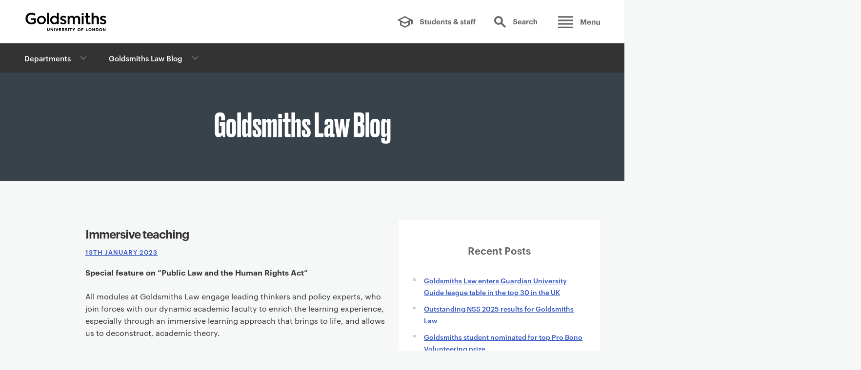

--- FILE ---
content_type: text/html; charset=UTF-8
request_url: https://sites.gold.ac.uk/law/2023/01/
body_size: 14832
content:
<!doctype html>
<html lang="en-GB">

<head>
  <meta charset="UTF-8">
  <meta name="viewport" content="width=device-width, initial-scale=1">
  <!-- Global site tag (gtag.js) - Google Analytics -->
  <script async src="https://www.googletagmanager.com/gtag/js?id=UA-2354383-9"></script>
  <script>
    window.dataLayer = window.dataLayer || [];
    function gtag(){dataLayer.push(arguments);}
    gtag('js', new Date());

    gtag('config', 'UA-2354383-9');
  </script>	
<meta property="fb:pages" content="196821702848" />
<!-- Metadata -->
<meta name="description" content="Law research news and events" />
<link rel="pingback" href="https://sites.gold.ac.uk/law/xmlrpc.php">
<title>January 2023 &#8211; Goldsmiths Law Blog</title>
<meta name='robots' content='max-image-preview:large' />
<link rel='dns-prefetch' href='//www.gold.ac.uk' />
<link rel="alternate" type="application/rss+xml" title="Goldsmiths Law Blog &raquo; Feed" href="https://sites.gold.ac.uk/law/feed/" />
<link rel="alternate" type="application/rss+xml" title="Goldsmiths Law Blog &raquo; Comments Feed" href="https://sites.gold.ac.uk/law/comments/feed/" />
<style id='wp-img-auto-sizes-contain-inline-css' type='text/css'>
img:is([sizes=auto i],[sizes^="auto," i]){contain-intrinsic-size:3000px 1500px}
/*# sourceURL=wp-img-auto-sizes-contain-inline-css */
</style>
<style id='wp-emoji-styles-inline-css' type='text/css'>

	img.wp-smiley, img.emoji {
		display: inline !important;
		border: none !important;
		box-shadow: none !important;
		height: 1em !important;
		width: 1em !important;
		margin: 0 0.07em !important;
		vertical-align: -0.1em !important;
		background: none !important;
		padding: 0 !important;
	}
/*# sourceURL=wp-emoji-styles-inline-css */
</style>
<style id='wp-block-library-inline-css' type='text/css'>
:root{--wp-block-synced-color:#7a00df;--wp-block-synced-color--rgb:122,0,223;--wp-bound-block-color:var(--wp-block-synced-color);--wp-editor-canvas-background:#ddd;--wp-admin-theme-color:#007cba;--wp-admin-theme-color--rgb:0,124,186;--wp-admin-theme-color-darker-10:#006ba1;--wp-admin-theme-color-darker-10--rgb:0,107,160.5;--wp-admin-theme-color-darker-20:#005a87;--wp-admin-theme-color-darker-20--rgb:0,90,135;--wp-admin-border-width-focus:2px}@media (min-resolution:192dpi){:root{--wp-admin-border-width-focus:1.5px}}.wp-element-button{cursor:pointer}:root .has-very-light-gray-background-color{background-color:#eee}:root .has-very-dark-gray-background-color{background-color:#313131}:root .has-very-light-gray-color{color:#eee}:root .has-very-dark-gray-color{color:#313131}:root .has-vivid-green-cyan-to-vivid-cyan-blue-gradient-background{background:linear-gradient(135deg,#00d084,#0693e3)}:root .has-purple-crush-gradient-background{background:linear-gradient(135deg,#34e2e4,#4721fb 50%,#ab1dfe)}:root .has-hazy-dawn-gradient-background{background:linear-gradient(135deg,#faaca8,#dad0ec)}:root .has-subdued-olive-gradient-background{background:linear-gradient(135deg,#fafae1,#67a671)}:root .has-atomic-cream-gradient-background{background:linear-gradient(135deg,#fdd79a,#004a59)}:root .has-nightshade-gradient-background{background:linear-gradient(135deg,#330968,#31cdcf)}:root .has-midnight-gradient-background{background:linear-gradient(135deg,#020381,#2874fc)}:root{--wp--preset--font-size--normal:16px;--wp--preset--font-size--huge:42px}.has-regular-font-size{font-size:1em}.has-larger-font-size{font-size:2.625em}.has-normal-font-size{font-size:var(--wp--preset--font-size--normal)}.has-huge-font-size{font-size:var(--wp--preset--font-size--huge)}.has-text-align-center{text-align:center}.has-text-align-left{text-align:left}.has-text-align-right{text-align:right}.has-fit-text{white-space:nowrap!important}#end-resizable-editor-section{display:none}.aligncenter{clear:both}.items-justified-left{justify-content:flex-start}.items-justified-center{justify-content:center}.items-justified-right{justify-content:flex-end}.items-justified-space-between{justify-content:space-between}.screen-reader-text{border:0;clip-path:inset(50%);height:1px;margin:-1px;overflow:hidden;padding:0;position:absolute;width:1px;word-wrap:normal!important}.screen-reader-text:focus{background-color:#ddd;clip-path:none;color:#444;display:block;font-size:1em;height:auto;left:5px;line-height:normal;padding:15px 23px 14px;text-decoration:none;top:5px;width:auto;z-index:100000}html :where(.has-border-color){border-style:solid}html :where([style*=border-top-color]){border-top-style:solid}html :where([style*=border-right-color]){border-right-style:solid}html :where([style*=border-bottom-color]){border-bottom-style:solid}html :where([style*=border-left-color]){border-left-style:solid}html :where([style*=border-width]){border-style:solid}html :where([style*=border-top-width]){border-top-style:solid}html :where([style*=border-right-width]){border-right-style:solid}html :where([style*=border-bottom-width]){border-bottom-style:solid}html :where([style*=border-left-width]){border-left-style:solid}html :where(img[class*=wp-image-]){height:auto;max-width:100%}:where(figure){margin:0 0 1em}html :where(.is-position-sticky){--wp-admin--admin-bar--position-offset:var(--wp-admin--admin-bar--height,0px)}@media screen and (max-width:600px){html :where(.is-position-sticky){--wp-admin--admin-bar--position-offset:0px}}

/*# sourceURL=wp-block-library-inline-css */
</style><style id='global-styles-inline-css' type='text/css'>
:root{--wp--preset--aspect-ratio--square: 1;--wp--preset--aspect-ratio--4-3: 4/3;--wp--preset--aspect-ratio--3-4: 3/4;--wp--preset--aspect-ratio--3-2: 3/2;--wp--preset--aspect-ratio--2-3: 2/3;--wp--preset--aspect-ratio--16-9: 16/9;--wp--preset--aspect-ratio--9-16: 9/16;--wp--preset--color--black: #000000;--wp--preset--color--cyan-bluish-gray: #abb8c3;--wp--preset--color--white: #ffffff;--wp--preset--color--pale-pink: #f78da7;--wp--preset--color--vivid-red: #cf2e2e;--wp--preset--color--luminous-vivid-orange: #ff6900;--wp--preset--color--luminous-vivid-amber: #fcb900;--wp--preset--color--light-green-cyan: #7bdcb5;--wp--preset--color--vivid-green-cyan: #00d084;--wp--preset--color--pale-cyan-blue: #8ed1fc;--wp--preset--color--vivid-cyan-blue: #0693e3;--wp--preset--color--vivid-purple: #9b51e0;--wp--preset--gradient--vivid-cyan-blue-to-vivid-purple: linear-gradient(135deg,rgb(6,147,227) 0%,rgb(155,81,224) 100%);--wp--preset--gradient--light-green-cyan-to-vivid-green-cyan: linear-gradient(135deg,rgb(122,220,180) 0%,rgb(0,208,130) 100%);--wp--preset--gradient--luminous-vivid-amber-to-luminous-vivid-orange: linear-gradient(135deg,rgb(252,185,0) 0%,rgb(255,105,0) 100%);--wp--preset--gradient--luminous-vivid-orange-to-vivid-red: linear-gradient(135deg,rgb(255,105,0) 0%,rgb(207,46,46) 100%);--wp--preset--gradient--very-light-gray-to-cyan-bluish-gray: linear-gradient(135deg,rgb(238,238,238) 0%,rgb(169,184,195) 100%);--wp--preset--gradient--cool-to-warm-spectrum: linear-gradient(135deg,rgb(74,234,220) 0%,rgb(151,120,209) 20%,rgb(207,42,186) 40%,rgb(238,44,130) 60%,rgb(251,105,98) 80%,rgb(254,248,76) 100%);--wp--preset--gradient--blush-light-purple: linear-gradient(135deg,rgb(255,206,236) 0%,rgb(152,150,240) 100%);--wp--preset--gradient--blush-bordeaux: linear-gradient(135deg,rgb(254,205,165) 0%,rgb(254,45,45) 50%,rgb(107,0,62) 100%);--wp--preset--gradient--luminous-dusk: linear-gradient(135deg,rgb(255,203,112) 0%,rgb(199,81,192) 50%,rgb(65,88,208) 100%);--wp--preset--gradient--pale-ocean: linear-gradient(135deg,rgb(255,245,203) 0%,rgb(182,227,212) 50%,rgb(51,167,181) 100%);--wp--preset--gradient--electric-grass: linear-gradient(135deg,rgb(202,248,128) 0%,rgb(113,206,126) 100%);--wp--preset--gradient--midnight: linear-gradient(135deg,rgb(2,3,129) 0%,rgb(40,116,252) 100%);--wp--preset--font-size--small: 13px;--wp--preset--font-size--medium: 20px;--wp--preset--font-size--large: 36px;--wp--preset--font-size--x-large: 42px;--wp--preset--spacing--20: 0.44rem;--wp--preset--spacing--30: 0.67rem;--wp--preset--spacing--40: 1rem;--wp--preset--spacing--50: 1.5rem;--wp--preset--spacing--60: 2.25rem;--wp--preset--spacing--70: 3.38rem;--wp--preset--spacing--80: 5.06rem;--wp--preset--shadow--natural: 6px 6px 9px rgba(0, 0, 0, 0.2);--wp--preset--shadow--deep: 12px 12px 50px rgba(0, 0, 0, 0.4);--wp--preset--shadow--sharp: 6px 6px 0px rgba(0, 0, 0, 0.2);--wp--preset--shadow--outlined: 6px 6px 0px -3px rgb(255, 255, 255), 6px 6px rgb(0, 0, 0);--wp--preset--shadow--crisp: 6px 6px 0px rgb(0, 0, 0);}:where(.is-layout-flex){gap: 0.5em;}:where(.is-layout-grid){gap: 0.5em;}body .is-layout-flex{display: flex;}.is-layout-flex{flex-wrap: wrap;align-items: center;}.is-layout-flex > :is(*, div){margin: 0;}body .is-layout-grid{display: grid;}.is-layout-grid > :is(*, div){margin: 0;}:where(.wp-block-columns.is-layout-flex){gap: 2em;}:where(.wp-block-columns.is-layout-grid){gap: 2em;}:where(.wp-block-post-template.is-layout-flex){gap: 1.25em;}:where(.wp-block-post-template.is-layout-grid){gap: 1.25em;}.has-black-color{color: var(--wp--preset--color--black) !important;}.has-cyan-bluish-gray-color{color: var(--wp--preset--color--cyan-bluish-gray) !important;}.has-white-color{color: var(--wp--preset--color--white) !important;}.has-pale-pink-color{color: var(--wp--preset--color--pale-pink) !important;}.has-vivid-red-color{color: var(--wp--preset--color--vivid-red) !important;}.has-luminous-vivid-orange-color{color: var(--wp--preset--color--luminous-vivid-orange) !important;}.has-luminous-vivid-amber-color{color: var(--wp--preset--color--luminous-vivid-amber) !important;}.has-light-green-cyan-color{color: var(--wp--preset--color--light-green-cyan) !important;}.has-vivid-green-cyan-color{color: var(--wp--preset--color--vivid-green-cyan) !important;}.has-pale-cyan-blue-color{color: var(--wp--preset--color--pale-cyan-blue) !important;}.has-vivid-cyan-blue-color{color: var(--wp--preset--color--vivid-cyan-blue) !important;}.has-vivid-purple-color{color: var(--wp--preset--color--vivid-purple) !important;}.has-black-background-color{background-color: var(--wp--preset--color--black) !important;}.has-cyan-bluish-gray-background-color{background-color: var(--wp--preset--color--cyan-bluish-gray) !important;}.has-white-background-color{background-color: var(--wp--preset--color--white) !important;}.has-pale-pink-background-color{background-color: var(--wp--preset--color--pale-pink) !important;}.has-vivid-red-background-color{background-color: var(--wp--preset--color--vivid-red) !important;}.has-luminous-vivid-orange-background-color{background-color: var(--wp--preset--color--luminous-vivid-orange) !important;}.has-luminous-vivid-amber-background-color{background-color: var(--wp--preset--color--luminous-vivid-amber) !important;}.has-light-green-cyan-background-color{background-color: var(--wp--preset--color--light-green-cyan) !important;}.has-vivid-green-cyan-background-color{background-color: var(--wp--preset--color--vivid-green-cyan) !important;}.has-pale-cyan-blue-background-color{background-color: var(--wp--preset--color--pale-cyan-blue) !important;}.has-vivid-cyan-blue-background-color{background-color: var(--wp--preset--color--vivid-cyan-blue) !important;}.has-vivid-purple-background-color{background-color: var(--wp--preset--color--vivid-purple) !important;}.has-black-border-color{border-color: var(--wp--preset--color--black) !important;}.has-cyan-bluish-gray-border-color{border-color: var(--wp--preset--color--cyan-bluish-gray) !important;}.has-white-border-color{border-color: var(--wp--preset--color--white) !important;}.has-pale-pink-border-color{border-color: var(--wp--preset--color--pale-pink) !important;}.has-vivid-red-border-color{border-color: var(--wp--preset--color--vivid-red) !important;}.has-luminous-vivid-orange-border-color{border-color: var(--wp--preset--color--luminous-vivid-orange) !important;}.has-luminous-vivid-amber-border-color{border-color: var(--wp--preset--color--luminous-vivid-amber) !important;}.has-light-green-cyan-border-color{border-color: var(--wp--preset--color--light-green-cyan) !important;}.has-vivid-green-cyan-border-color{border-color: var(--wp--preset--color--vivid-green-cyan) !important;}.has-pale-cyan-blue-border-color{border-color: var(--wp--preset--color--pale-cyan-blue) !important;}.has-vivid-cyan-blue-border-color{border-color: var(--wp--preset--color--vivid-cyan-blue) !important;}.has-vivid-purple-border-color{border-color: var(--wp--preset--color--vivid-purple) !important;}.has-vivid-cyan-blue-to-vivid-purple-gradient-background{background: var(--wp--preset--gradient--vivid-cyan-blue-to-vivid-purple) !important;}.has-light-green-cyan-to-vivid-green-cyan-gradient-background{background: var(--wp--preset--gradient--light-green-cyan-to-vivid-green-cyan) !important;}.has-luminous-vivid-amber-to-luminous-vivid-orange-gradient-background{background: var(--wp--preset--gradient--luminous-vivid-amber-to-luminous-vivid-orange) !important;}.has-luminous-vivid-orange-to-vivid-red-gradient-background{background: var(--wp--preset--gradient--luminous-vivid-orange-to-vivid-red) !important;}.has-very-light-gray-to-cyan-bluish-gray-gradient-background{background: var(--wp--preset--gradient--very-light-gray-to-cyan-bluish-gray) !important;}.has-cool-to-warm-spectrum-gradient-background{background: var(--wp--preset--gradient--cool-to-warm-spectrum) !important;}.has-blush-light-purple-gradient-background{background: var(--wp--preset--gradient--blush-light-purple) !important;}.has-blush-bordeaux-gradient-background{background: var(--wp--preset--gradient--blush-bordeaux) !important;}.has-luminous-dusk-gradient-background{background: var(--wp--preset--gradient--luminous-dusk) !important;}.has-pale-ocean-gradient-background{background: var(--wp--preset--gradient--pale-ocean) !important;}.has-electric-grass-gradient-background{background: var(--wp--preset--gradient--electric-grass) !important;}.has-midnight-gradient-background{background: var(--wp--preset--gradient--midnight) !important;}.has-small-font-size{font-size: var(--wp--preset--font-size--small) !important;}.has-medium-font-size{font-size: var(--wp--preset--font-size--medium) !important;}.has-large-font-size{font-size: var(--wp--preset--font-size--large) !important;}.has-x-large-font-size{font-size: var(--wp--preset--font-size--x-large) !important;}
/*# sourceURL=global-styles-inline-css */
</style>

<style id='classic-theme-styles-inline-css' type='text/css'>
/*! This file is auto-generated */
.wp-block-button__link{color:#fff;background-color:#32373c;border-radius:9999px;box-shadow:none;text-decoration:none;padding:calc(.667em + 2px) calc(1.333em + 2px);font-size:1.125em}.wp-block-file__button{background:#32373c;color:#fff;text-decoration:none}
/*# sourceURL=/wp-includes/css/classic-themes.min.css */
</style>
<link rel='stylesheet' id='gold-css' href='https://www.gold.ac.uk/assets/css/styles.css?ver=6.9' type='text/css' media='all' />
<link rel='stylesheet' id='nucleare-style-css' href='https://sites.gold.ac.uk/law/wp-content/themes/goldsmiths-theme/style.css?ver=6.9' type='text/css' media='all' />
<script type="text/javascript" id="jquery-core-js-extra">
/* <![CDATA[ */
var msreader_featured_posts = {"saving":"Saving...","post_featured":"This post is featured","feature":"Feature","unfeature":"Unfeature"};
//# sourceURL=jquery-core-js-extra
/* ]]> */
</script>
<script type="text/javascript" src="https://sites.gold.ac.uk/law/wp-includes/js/jquery/jquery.min.js?ver=3.7.1" id="jquery-core-js"></script>
<script type="text/javascript" src="https://sites.gold.ac.uk/law/wp-includes/js/jquery/jquery-migrate.min.js?ver=3.4.1" id="jquery-migrate-js"></script>
<script type="text/javascript" id="jquery-js-after">
/* <![CDATA[ */
var ajaxurl = 'https://sites.gold.ac.uk/law/wp-admin/admin-ajax.php';
//# sourceURL=jquery-js-after
/* ]]> */
</script>
<script type="text/javascript" id="beehive-gtm-network-frontend-header-js-after">
/* <![CDATA[ */
var dataLayer = [];
(function(w,d,s,l,i){w[l]=w[l]||[];w[l].push({'gtm.start':
			new Date().getTime(),event:'gtm.js'});var f=d.getElementsByTagName(s)[0],
			j=d.createElement(s),dl=l!='dataLayer'?'&l='+l:'';j.async=true;j.src=
			'https://www.googletagmanager.com/gtm.js?id='+i+dl;f.parentNode.insertBefore(j,f);
			})(window,document,'script','dataLayer','GTM-5VLJKG6');
//# sourceURL=beehive-gtm-network-frontend-header-js-after
/* ]]> */
</script>
<link rel="https://api.w.org/" href="https://sites.gold.ac.uk/law/wp-json/" /><link rel="EditURI" type="application/rsd+xml" title="RSD" href="https://sites.gold.ac.uk/law/xmlrpc.php?rsd" />
<meta name="generator" content="The Goldsmiths Sites 6.9 - http://sites.gold.ac.uk/" />
	<style>
		@media screen and (max-width: 782px) {
			#wpadminbar li#wp-admin-bar-log-in,
			#wpadminbar li#wp-admin-bar-register {
				display: block;
			}

			#wpadminbar li#wp-admin-bar-log-in a,
			#wpadminbar li#wp-admin-bar-register a {
				padding: 0 8px;
			}
		}
	</style>

        <script type="text/javascript">
            var jQueryMigrateHelperHasSentDowngrade = false;

			window.onerror = function( msg, url, line, col, error ) {
				// Break out early, do not processing if a downgrade reqeust was already sent.
				if ( jQueryMigrateHelperHasSentDowngrade ) {
					return true;
                }

				var xhr = new XMLHttpRequest();
				var nonce = 'eeb134e6bb';
				var jQueryFunctions = [
					'andSelf',
					'browser',
					'live',
					'boxModel',
					'support.boxModel',
					'size',
					'swap',
					'clean',
					'sub',
                ];
				var match_pattern = /\)\.(.+?) is not a function/;
                var erroredFunction = msg.match( match_pattern );

                // If there was no matching functions, do not try to downgrade.
                if ( null === erroredFunction || typeof erroredFunction !== 'object' || typeof erroredFunction[1] === "undefined" || -1 === jQueryFunctions.indexOf( erroredFunction[1] ) ) {
                    return true;
                }

                // Set that we've now attempted a downgrade request.
                jQueryMigrateHelperHasSentDowngrade = true;

				xhr.open( 'POST', 'https://sites.gold.ac.uk/law/wp-admin/admin-ajax.php' );
				xhr.setRequestHeader( 'Content-Type', 'application/x-www-form-urlencoded' );
				xhr.onload = function () {
					var response,
                        reload = false;

					if ( 200 === xhr.status ) {
                        try {
                        	response = JSON.parse( xhr.response );

                        	reload = response.data.reload;
                        } catch ( e ) {
                        	reload = false;
                        }
                    }

					// Automatically reload the page if a deprecation caused an automatic downgrade, ensure visitors get the best possible experience.
					if ( reload ) {
						location.reload();
                    }
				};

				xhr.send( encodeURI( 'action=jquery-migrate-downgrade-version&_wpnonce=' + nonce ) );

				// Suppress error alerts in older browsers
				return true;
			}
        </script>

							<!-- Google Analytics tracking code output by Beehive Analytics Pro -->
						<script async src="https://www.googletagmanager.com/gtag/js?id=G-ENDGEHV0Z6&l=beehiveDataLayer"></script>
		<script>
						window.beehiveDataLayer = window.beehiveDataLayer || [];
			function gaplusu() {beehiveDataLayer.push(arguments);}
			gaplusu('js', new Date())
						gaplusu('config', 'G-ENDGEHV0Z6', {
				'anonymize_ip': false,
				'allow_google_signals': false,
			})
					</script>
		<style type="text/css">
/* <![CDATA[ */
img.latex { vertical-align: middle; border: none; }
/* ]]> */
</style>

<script>document.cookie='resolution='+Math.max(screen.width,screen.height)+("devicePixelRatio" in window ? ","+devicePixelRatio : ",1")+'; path=/';</script>

<!-- navigation object:  Favicons -->
<link rel="apple-touch-icon" sizes="57x57" href="https://www.gold.ac.uk/apple-touch-icon-57x57.png">
<link rel="apple-touch-icon" sizes="60x60" href="https://www.gold.ac.uk/apple-touch-icon-60x60.png">
<link rel="apple-touch-icon" sizes="72x72" href="https://www.gold.ac.uk/apple-touch-icon-72x72.png">
<link rel="apple-touch-icon" sizes="76x76" href="https://www.gold.ac.uk/apple-touch-icon-76x76.png">
<link rel="apple-touch-icon" sizes="114x114" href="https://www.gold.ac.uk/apple-touch-icon-114x114.png">
<link rel="apple-touch-icon" sizes="120x120" href="https://www.gold.ac.uk/apple-touch-icon-120x120.png">
<link rel="apple-touch-icon" sizes="144x144" href="https://www.gold.ac.uk/apple-touch-icon-144x144.png">
<link rel="apple-touch-icon" sizes="152x152" href="https://www.gold.ac.uk/apple-touch-icon-152x152.png">
<link rel="apple-touch-icon" sizes="180x180" href="https://www.gold.ac.uk/apple-touch-icon-180x180.png">
<link rel="icon" type="image/png" href="https://www.gold.ac.uk/favicon-32x32.png" sizes="32x32">
<link rel="icon" type="image/png" href="https://www.gold.ac.uk/favicon-194x194.png" sizes="194x194">
<link rel="icon" type="image/png" href="https://www.gold.ac.uk/favicon-96x96.png" sizes="96x96">
<link rel="icon" type="image/png" href="https://www.gold.ac.uk/android-chrome-192x192.png" sizes="192x192">
<link rel="icon" type="image/png" href="https://www.gold.ac.uk/favicon-16x16.png" sizes="16x16">
<link rel="manifest" href="https://www.gold.ac.uk/manifest.json">
<meta name="msapplication-TileColor" content="#000000">
<meta name="msapplication-TileImage" content="https://www.gold.ac.uk/mstile-144x144.png">
<meta name="theme-color" content="#ffffff">
<link rel="mask-icon" href="https://www.gold.ac.uk/safari-pinned-tab1.svg" color="#37424A">

  <noscript><style>.noscripthide {display:none;}</style></noscript>
</head>

<body id="top" class="archive date wp-theme-goldsmiths-theme group-blog menu-closed staff-students-closed search-closed">
<!-- Google Tag Manager (noscript) -->
<noscript><iframe src="https://www.googletagmanager.com/ns.html?id=GTM-54HRKX" height="0" width="0" style="display:none;visibility:hidden"></iframe></noscript>
<!-- End Google Tag Manager (noscript) -->

<div class="site-wrapper">

  <header class="header">
  <div id="skiptocontent"><a href="#maincontent">skip to main content</a></div>
  <div class="header-container">
    <a href="https://www.gold.ac.uk/"><span class="site-logo header__logo">Goldsmiths - University of London</span></a>
    <ul class="header__charms">
      <li><a class="header__charm header__charm--text" href="#" aria-label="Toggles staff and students menu">Staff &amp; students</a></li>
      <li><a class="header__charm charm-search" href="https://www.gold.ac.uk/search-results/" aria-label="Toggles search">Search</a></li>
      <li><a class="header__charm charm-menu" href="#" aria-label="Toggles main menu">Main menu</a></li>
    </ul>
  </div>
</header>

  <main>
    <div class="pusher-wrapper">
      <div class="charm-menu--no-js"><a class="header__charm charm-menu" href="#">Main menu</a></div>
<nav id="primary-nav" class="primary-nav pusher" aria-hidden="true">
  <h2 id="primaryNavigationTitle" class="visuallyhidden">Primary</h2>
  <ul id="main-menu" role="menu" aria-describedby="primaryNavigationTitle">
              <li><a href="https://www.gold.ac.uk/" role="menuitem">Home</a></li>
    <li class="js-replace-values"><a href="https://www.gold.ac.uk/course-finder/" role="menuitem">Course finder</a></li>
    <li class="js-replace-values"><a href="https://www.gold.ac.uk/study/" role="menuitem">Study</a></li>
    <li class="js-replace-values"><a href="https://www.gold.ac.uk/life-on-campus/" role="menuitem">Life on campus</a></li>
    <li class="js-replace-values"><a href="https://www.gold.ac.uk/departments/" role="menuitem">Departments</a></li>
    <li class="js-replace-values"><a href="https://www.gold.ac.uk/research/" role="menuitem">Research & Enterprise</a></li>
    <li class="js-replace-values"><a href="https://www.gold.ac.uk/alumni/" role="menuitem">Alumni & friends</a></li>
    <li class="js-replace-values"><a href="https://www.gold.ac.uk/business/" role="menuitem">Services for Business</a></li>
    <li class="js-replace-values"><a href="https://www.gold.ac.uk/events/" role="menuitem">Events</a></li>
    <li class="js-replace-values"><a href="https://www.gold.ac.uk/about/" role="menuitem">About us</a></li>
    <li class="js-replace-values"><a href="https://www.gold.ac.uk/news/" role="menuitem">News</a></li>
  </ul>
</nav>

<div class="charm-students--no-js"><a class="header__charm header__charm--text" href="#">Staff & students</a></div>
<nav id="student-nav" class="staff-students-nav pusher" aria-hidden="true">
  <h2 id="studentNavigationTitle" class="visuallyhidden">Staff + students</h2>
  <ul id="staff-menu" role="menu" aria-describedby="studentNavigationTitle">
             <li class="js-replace-values"><a href="/students/" role="menuitem">Students</a></li>
    <li class="js-replace-values"><a href="https://www.gold.ac.uk/library/" role="menuitem">Library</a></li>
    <li class="js-replace-values"><a href="https://www.gold.ac.uk/students/timetable/" role="menuitem">Timetable</a></li>
    <li class="js-replace-values"><a href="https://learn.gold.ac.uk/" role="menuitem">Learn.gold - VLE</a></li>
    <li class="js-replace-values"><a href="http://goldmail.gold.ac.uk/" role="menuitem">Email - Outlook</a></li>
    <li class="js-replace-values"><a href="https://www.gold.ac.uk/it/" role="menuitem">IT support</a></li>
    <li class="js-replace-values"><a href="https://www.gold.ac.uk/staff-directory/" role="menuitem">Staff directory</a></li>
    <li class="js-replace-values"><a href="https://goldmine.gold.ac.uk/" role="menuitem">Goldmine - staff intranet</a></li>
    <li class="js-replace-values"><a href="https://www.gold.ac.uk/graduate-school/" role="menuitem">Graduate School - PGR students</a></li>
    <li class="js-replace-values"><a href="https://www.gold.ac.uk/talic/" role="menuitem">Teaching and Learning Innovation Centre</a></li>
    <li class="js-replace-values"><a href="https://www.gold.ac.uk/calendar/?action=admin" role="menuitem">Events admin</a></li>
  </ul>
</nav>

      <div class="main-container push-this">
        
<div class="breadcrumb" role="navigation" aria-label="Secondary">
  <div class="breadcrumb-wrapper">
  <div class="dropdown-nav">In this section<div class="touchButton touchButton--disabled" role="button" tabindex="0" aria-label="Toggle breadcrumb menu" aria-expanded="false"><span class="touchButton--plus"></span><span class="touchButton--minus"></span></div>
    </div>
    <nav class="secondary-nav">
      <h2 id="breadcrumbTitle" class="visuallyhidden">Breadcrumbs</h2>
      <ul aria-describedby="breadcrumbTitle">

                <li class="expanded">
          <a href="http://www.gold.ac.uk/departments">Departments</a>
          <div class="touchButton touchButton--disabled"><span class="touchButton--plus"></span></div>
        </li>
                        <li class="expanded">
          <a href="https://sites.gold.ac.uk/law">Goldsmiths Law Blog</a>
          <div class="touchButton touchButton--disabled"><span class="touchButton--plus"></span></div>
        </li>

      </ul>
    </nav>
  </div>
</div>

          <article id="maincontent" class="standard">

              <header class="section hero ">
  <div class="hero__content" style="justify-content: center;
grid-area: 1 / 2 / 1 / 4;">
    <a href='https://sites.gold.ac.uk/law'><h1>Goldsmiths Law Blog</h1></a>
  </div>
  </header>

            	<!-- above this line is imported from gold -->

              <nav id="access" role="navigation">
                              </nav>


              <section class="section">
                <h2 class="visuallyhidden">Primary page content</h2>
                <div class="content-wrapper">
                  <div class="primary-content">
                    <div class="content">
																																								
<article id="post-1023" class="post-1023 post type-post status-publish format-standard hentry category-uncategorised">

	<header class="entry-header">
		<h1 class="entry-title">Immersive teaching</h1>
					<div class="entry-meta small-part">
				<span class="posted-on"><i class="fa fa-clock-o space-left-right"></i><a href="https://sites.gold.ac.uk/law/1023-2/" rel="bookmark"><time class="entry-date published updated" datetime="2023-01-13T18:08:59+00:00">13th January 2023</time></a></span>			</div><!-- .entry-meta -->
			</header><!-- .entry-header -->


		<div class="entry-content">
			<p><strong>Special feature on “Public Law and the Human Rights Act”</strong></p>
<p>All modules at Goldsmiths Law engage leading thinkers and policy experts, who join forces with our dynamic academic faculty to enrich the learning experience, especially through an immersive learning approach that brings to life, and allows us to deconstruct, academic theory.</p>
<p>Dr Lena Holzer, who is leading on Public Law this year, has integrated a broad range of guest lectures and activities, including from eminent Visiting Professors at Goldsmiths Law.</p>
<p><em>“The immersive teaching approach as employed in the Public Law module enables students to grasp the real-life implications of making and implementing the law. It shows law in action and therefore makes law less of an abstract concept and more of a tool of the everyday</em>,<em>” </em>notes Lena.</p>
<p>In this second term, the module will expose students to an exciting line-up of guest lecturers and activities.</p>
<p><img fetchpriority="high" decoding="async" class="wp-image-1027 alignleft" src="https://sites.gold.ac.uk/law/files/2023/01/Screenshot-2023-01-13-at-17.59.59-300x208.png" alt="" width="366" height="254" srcset="https://sites.gold.ac.uk/law/files/2023/01/Screenshot-2023-01-13-at-17.59.59-300x208.png 300w, https://sites.gold.ac.uk/law/files/2023/01/Screenshot-2023-01-13-at-17.59.59-1024x710.png 1024w, https://sites.gold.ac.uk/law/files/2023/01/Screenshot-2023-01-13-at-17.59.59-768x532.png 768w, https://sites.gold.ac.uk/law/files/2023/01/Screenshot-2023-01-13-at-17.59.59-810x561.png 810w, https://sites.gold.ac.uk/law/files/2023/01/Screenshot-2023-01-13-at-17.59.59.png 1362w" sizes="(max-width: 366px) 100vw, 366px" />First, we will be welcoming back to the module, Dominic Grieve, again this year. We are thrilled that the former Attorney General for England and Wales and former MP for the constituency of Beaconsfield, will be teaching in our LLB Law programme for a third year now; he joined us a Visiting Professor, in 2020-21 academic year, with a focus on the interaction between Politics and Law. Dominic will be delivering a guest lecture on the public law impacts and the constitutional crisis created by Brexit on <strong>17 January 2023</strong>. With his extensive background in law and government, Dominic will provide a unique perspective on these important issues.</p>
<p>Next, we are delighted to welcome back Eleanor Hourigan, whose contributions have also become an annual feature of this module. Eleanor is a leading expert in human rights who currently acts as the Counsel for Human Rights and International Law to the House of Commons and Secretary to the Committee on Legal Affairs and Human Rights of the Parliamentary Assembly of the Council of Europe. Eleanor will be joining us for a guest lecture on the role of parliamentarians in the protection of human rights in the UK on <strong>7 February 2023</strong>.</p>
<p><img decoding="async" class=" wp-image-1026 alignright" src="https://sites.gold.ac.uk/law/files/2023/01/Screenshot-2023-01-13-at-18.00.11-1-300x208.png" alt="" width="343" height="238" srcset="https://sites.gold.ac.uk/law/files/2023/01/Screenshot-2023-01-13-at-18.00.11-1-300x208.png 300w, https://sites.gold.ac.uk/law/files/2023/01/Screenshot-2023-01-13-at-18.00.11-1-1024x711.png 1024w, https://sites.gold.ac.uk/law/files/2023/01/Screenshot-2023-01-13-at-18.00.11-1-768x533.png 768w, https://sites.gold.ac.uk/law/files/2023/01/Screenshot-2023-01-13-at-18.00.11-1-810x563.png 810w, https://sites.gold.ac.uk/law/files/2023/01/Screenshot-2023-01-13-at-18.00.11-1.png 1368w" sizes="(max-width: 343px) 100vw, 343px" />Additionally, we are thrilled to have Adam Wagner, also a Visiting Professor in our Department (since September 2019. Adam is a leading human rights barrister and commentator with specific expertise on the human rights impacts of the Covid-19 pandemic. He will be joining us for two guest lectures, addressing the human rights impacts of the COVID-19 pandemic on <strong>14 February 2023</strong> and the Equality Act 2010 on <strong>28 March 2023</strong>. Adam has appeared in numerous high-profile cases before the UK courts and the European Court of Human Rights; his insights and practical experiences will be of great value to our students.</p>
<p>The Head of the Department, Professor Dimitrios Giannoulopoulos, commented: <em>“Our Visiting Professors who are contributing to Public Law this year have been at the forefront of shaping public policy and debate. In addressing the constitutional crisis created by Brexit, the former Attorney General, Dominic Grieve – who has had a long and impressive career in the Conservative governments and party – will be reflecting on constitutional developments that he and colleagues had set in motion themselves and on political action they had been central to. Eleanor Hourigan will be similarly drawing on many years of operating from the centre of key parliamentary committees affecting the operation of human rights, while Adam Wagner will be sharing with students invaluable insights acquired in his numerous contributions to television and radio in the UK, as the key commentator in the country on Covid legislation, as well as his deep theoretical knowledge on the topic, as expertly captured in his recent book, <a href="https://www.penguin.co.uk/books/453539/emergency-state-by-wagner-adam/9781847927460">Emergency State</a>”</em>.</p>
<div id="attachment_1028" style="width: 267px" class="wp-caption alignright"><img decoding="async" aria-describedby="caption-attachment-1028" class="wp-image-1028" src="https://sites.gold.ac.uk/law/files/2023/01/Screenshot-2023-01-13-at-18.07.01-233x300.png" alt="" width="257" height="331" srcset="https://sites.gold.ac.uk/law/files/2023/01/Screenshot-2023-01-13-at-18.07.01-233x300.png 233w, https://sites.gold.ac.uk/law/files/2023/01/Screenshot-2023-01-13-at-18.07.01-796x1024.png 796w, https://sites.gold.ac.uk/law/files/2023/01/Screenshot-2023-01-13-at-18.07.01-768x988.png 768w, https://sites.gold.ac.uk/law/files/2023/01/Screenshot-2023-01-13-at-18.07.01-810x1042.png 810w, https://sites.gold.ac.uk/law/files/2023/01/Screenshot-2023-01-13-at-18.07.01.png 950w" sizes="(max-width: 257px) 100vw, 257px" /><p id="caption-attachment-1028" class="wp-caption-text">Public Law class during their visit of the UK Supreme Court in March 2022</p></div>
<p>The module also includes a broad range of experiential learning activities including a parliamentary debating exercise and a visit to the UK Supreme Court. The students will have the opportunity to observe the Court’s chambers, participate in an interactive workshop where key Supreme Court cases will be discussed, visit the historic exhibition and learn more about the inner workings of the highest court in the country.</p>
<p>These guest lectures and activities are designed to provide our students with a deeper understanding and appreciation of the fundamental role that public law and the Human Rights Act 1998 play in our society and politics.</p>
<p>In view of the broader interest of the topics taught in the guest lectures scheduled this term, we are delighted to open them up to other students and colleagues at Goldsmiths. If you are interested to attend, please email <a href="mailto:Law@gold.ac.uk">Law@gold.ac.uk</a> re the dates below:</p>
<p>All lectures are on Tuesdays, 11-1, at the cinema, in the Richard Hoggart Building:</p>
<p><strong>Dominic Grieve</strong> on constitutional crisis created by Brexit, January 17</p>
<p><strong>Eleanor Hourigan</strong>, on the role of Parliamentarians in the protection of human rights, February 7</p>
<p><strong>Adam Wagner</strong> on the human rights impacts of Covid, February 14</p>
<p><strong>Adam Wagner</strong> on the Equality Act, March 28</p>
<p>&nbsp;</p>
		</div><!-- .entry-content -->


	<footer class="entry-footer">
		<div class="entry-bottom small-part">
					</div>
	</footer><!-- .entry-footer -->
</article><!-- #post-## -->
																				                    									                </div>
              </div>

              
<aside class="secondary-content">
		
		<aside id="recent-posts-2" class="widget widget_recent_entries"><div class="box">
		<h2 class="widget-title">Recent Posts</h2>
		<ul>
											<li>
					<a href="https://sites.gold.ac.uk/law/goldsmiths-law-enters-guardian-university-guide-league-table-in-the-top-30-in-the-uk/">Goldsmiths Law enters Guardian University Guide league table in the top 30 in the UK</a>
									</li>
											<li>
					<a href="https://sites.gold.ac.uk/law/outstanding-nss-2025-results-for-goldsmiths-law/">Outstanding NSS 2025 results for Goldsmiths Law</a>
									</li>
											<li>
					<a href="https://sites.gold.ac.uk/law/goldsmiths-student-nominated-for-top-pro-bono-volunteering-prize/">Goldsmiths student nominated for top Pro Bono Volunteering prize</a>
									</li>
											<li>
					<a href="https://sites.gold.ac.uk/law/dr-aristi-volous-work-cited-in-un-human-rights-council-report/">Dr Aristi Volou&#8217;s work cited in UN Human Rights Council Report</a>
									</li>
											<li>
					<a href="https://sites.gold.ac.uk/law/law-meets-tech-british-and-irish-law-education-and-technology-association-conference-at-goldsmiths/">Law Meets Tech: British and Irish Law Education and Technology Association Conference at Goldsmiths</a>
									</li>
					</ul>

		</div></aside><aside id="archives-2" class="widget widget_archive"><div class="box"><h2 class="widget-title">Archives</h2>
			<ul>
					<li><a href='https://sites.gold.ac.uk/law/2025/11/'>November 2025</a></li>
	<li><a href='https://sites.gold.ac.uk/law/2025/08/'>August 2025</a></li>
	<li><a href='https://sites.gold.ac.uk/law/2025/07/'>July 2025</a></li>
	<li><a href='https://sites.gold.ac.uk/law/2025/06/'>June 2025</a></li>
	<li><a href='https://sites.gold.ac.uk/law/2025/02/'>February 2025</a></li>
	<li><a href='https://sites.gold.ac.uk/law/2025/01/'>January 2025</a></li>
	<li><a href='https://sites.gold.ac.uk/law/2024/12/'>December 2024</a></li>
	<li><a href='https://sites.gold.ac.uk/law/2024/11/'>November 2024</a></li>
	<li><a href='https://sites.gold.ac.uk/law/2024/10/'>October 2024</a></li>
	<li><a href='https://sites.gold.ac.uk/law/2024/09/'>September 2024</a></li>
	<li><a href='https://sites.gold.ac.uk/law/2024/08/'>August 2024</a></li>
	<li><a href='https://sites.gold.ac.uk/law/2024/07/'>July 2024</a></li>
	<li><a href='https://sites.gold.ac.uk/law/2024/06/'>June 2024</a></li>
	<li><a href='https://sites.gold.ac.uk/law/2024/05/'>May 2024</a></li>
	<li><a href='https://sites.gold.ac.uk/law/2024/04/'>April 2024</a></li>
	<li><a href='https://sites.gold.ac.uk/law/2024/02/'>February 2024</a></li>
	<li><a href='https://sites.gold.ac.uk/law/2024/01/'>January 2024</a></li>
	<li><a href='https://sites.gold.ac.uk/law/2023/12/'>December 2023</a></li>
	<li><a href='https://sites.gold.ac.uk/law/2023/11/'>November 2023</a></li>
	<li><a href='https://sites.gold.ac.uk/law/2023/08/'>August 2023</a></li>
	<li><a href='https://sites.gold.ac.uk/law/2023/07/'>July 2023</a></li>
	<li><a href='https://sites.gold.ac.uk/law/2023/05/'>May 2023</a></li>
	<li><a href='https://sites.gold.ac.uk/law/2023/04/'>April 2023</a></li>
	<li><a href='https://sites.gold.ac.uk/law/2023/03/'>March 2023</a></li>
	<li><a href='https://sites.gold.ac.uk/law/2023/02/'>February 2023</a></li>
	<li><a href='https://sites.gold.ac.uk/law/2023/01/' aria-current="page">January 2023</a></li>
	<li><a href='https://sites.gold.ac.uk/law/2022/10/'>October 2022</a></li>
	<li><a href='https://sites.gold.ac.uk/law/2022/09/'>September 2022</a></li>
	<li><a href='https://sites.gold.ac.uk/law/2022/08/'>August 2022</a></li>
	<li><a href='https://sites.gold.ac.uk/law/2022/07/'>July 2022</a></li>
	<li><a href='https://sites.gold.ac.uk/law/2022/06/'>June 2022</a></li>
	<li><a href='https://sites.gold.ac.uk/law/2022/05/'>May 2022</a></li>
	<li><a href='https://sites.gold.ac.uk/law/2022/03/'>March 2022</a></li>
	<li><a href='https://sites.gold.ac.uk/law/2022/02/'>February 2022</a></li>
	<li><a href='https://sites.gold.ac.uk/law/2022/01/'>January 2022</a></li>
	<li><a href='https://sites.gold.ac.uk/law/2021/12/'>December 2021</a></li>
	<li><a href='https://sites.gold.ac.uk/law/2021/11/'>November 2021</a></li>
	<li><a href='https://sites.gold.ac.uk/law/2021/10/'>October 2021</a></li>
	<li><a href='https://sites.gold.ac.uk/law/2021/09/'>September 2021</a></li>
	<li><a href='https://sites.gold.ac.uk/law/2021/04/'>April 2021</a></li>
	<li><a href='https://sites.gold.ac.uk/law/2021/02/'>February 2021</a></li>
	<li><a href='https://sites.gold.ac.uk/law/2020/12/'>December 2020</a></li>
	<li><a href='https://sites.gold.ac.uk/law/2020/10/'>October 2020</a></li>
	<li><a href='https://sites.gold.ac.uk/law/2020/09/'>September 2020</a></li>
	<li><a href='https://sites.gold.ac.uk/law/2020/08/'>August 2020</a></li>
	<li><a href='https://sites.gold.ac.uk/law/2020/07/'>July 2020</a></li>
	<li><a href='https://sites.gold.ac.uk/law/2020/06/'>June 2020</a></li>
	<li><a href='https://sites.gold.ac.uk/law/2020/04/'>April 2020</a></li>
	<li><a href='https://sites.gold.ac.uk/law/2020/03/'>March 2020</a></li>
	<li><a href='https://sites.gold.ac.uk/law/2020/01/'>January 2020</a></li>
	<li><a href='https://sites.gold.ac.uk/law/2019/12/'>December 2019</a></li>
	<li><a href='https://sites.gold.ac.uk/law/2019/11/'>November 2019</a></li>
	<li><a href='https://sites.gold.ac.uk/law/2019/10/'>October 2019</a></li>
	<li><a href='https://sites.gold.ac.uk/law/2019/09/'>September 2019</a></li>
	<li><a href='https://sites.gold.ac.uk/law/2019/07/'>July 2019</a></li>
	<li><a href='https://sites.gold.ac.uk/law/2019/06/'>June 2019</a></li>
	<li><a href='https://sites.gold.ac.uk/law/2019/05/'>May 2019</a></li>
	<li><a href='https://sites.gold.ac.uk/law/2019/04/'>April 2019</a></li>
	<li><a href='https://sites.gold.ac.uk/law/2019/03/'>March 2019</a></li>
	<li><a href='https://sites.gold.ac.uk/law/2019/02/'>February 2019</a></li>
	<li><a href='https://sites.gold.ac.uk/law/2019/01/'>January 2019</a></li>
	<li><a href='https://sites.gold.ac.uk/law/2018/12/'>December 2018</a></li>
	<li><a href='https://sites.gold.ac.uk/law/2018/11/'>November 2018</a></li>
	<li><a href='https://sites.gold.ac.uk/law/2018/10/'>October 2018</a></li>
	<li><a href='https://sites.gold.ac.uk/law/2018/09/'>September 2018</a></li>
			</ul>

			</div></aside><aside id="categories-2" class="widget widget_categories"><div class="box"><h2 class="widget-title">Categories</h2>
			<ul>
					<li class="cat-item cat-item-41"><a href="https://sites.gold.ac.uk/law/category/ai-and-the-law/">AI and the Law</a>
</li>
	<li class="cat-item cat-item-5"><a href="https://sites.gold.ac.uk/law/category/britain-in-europe-think-tank/">Britain in Europe think tank</a>
</li>
	<li class="cat-item cat-item-31"><a href="https://sites.gold.ac.uk/law/category/careers/">Careers</a>
</li>
	<li class="cat-item cat-item-26"><a href="https://sites.gold.ac.uk/law/category/criminal-law/">Criminal Law</a>
</li>
	<li class="cat-item cat-item-6"><a href="https://sites.gold.ac.uk/law/category/human-rights/">Human Rights</a>
</li>
	<li class="cat-item cat-item-1"><a href="https://sites.gold.ac.uk/law/category/uncategorised/">International Law</a>
</li>
	<li class="cat-item cat-item-2"><a href="https://sites.gold.ac.uk/law/category/europe/">Judicial independence</a>
</li>
	<li class="cat-item cat-item-8"><a href="https://sites.gold.ac.uk/law/category/knowing-our-rights-project/">Knowing Our Rights project</a>
</li>
	<li class="cat-item cat-item-27"><a href="https://sites.gold.ac.uk/law/category/law-policy-clinic/">Law &amp; Policy Clinic</a>
</li>
	<li class="cat-item cat-item-30"><a href="https://sites.gold.ac.uk/law/category/legal-practice/">Legal practice</a>
</li>
	<li class="cat-item cat-item-7"><a href="https://sites.gold.ac.uk/law/category/privacy/">Privacy</a>
</li>
	<li class="cat-item cat-item-43"><a href="https://sites.gold.ac.uk/law/category/research/">Research</a>
</li>
	<li class="cat-item cat-item-28"><a href="https://sites.gold.ac.uk/law/category/student-experience/">Student experience</a>
</li>
			</ul>

			</div></aside></aside>

            </div>
          </section>

            	<!-- below this line is imported from gold -->

            </article>


</div>
</div>
</main>
<footer class="section">
<div class="footer">
<ul class="site-map">
  <li><a href="https://gold.ac.uk/about/">About us</a></li>
  <li><a href="https://gold.ac.uk/contact/">Contact us</a></li>
  <li><a href="https://gold.ac.uk/find-us/">Find us</a></li>
  <li><a href="https://gold.ac.uk/working/">Jobs</a></li>
  <li><a href="https://gold.ac.uk/accessibility/">Accessibility statement</a></li>
  <li><a href="https://gold.ac.uk/cookies-statement/">Cookie use</a></li>
	<li><a href="https://gold.ac.uk/disclaimer/">Copyright and disclaimer</a></li>
  <li><a href="https://gold.ac.uk/governance/public-information/statements-reports/slavery-and-human-trafficking/">Slavery and human trafficking statement</a></li>
</ul>
<ul class="cms-login">
<li>&nbsp;</li>
</ul>
<ul class="social-hubs social-hubs--footer">
  <li><a href="https://twitter.com/goldsmithsuol">Twitter</a> </li>
  <li><a href="https://www.linkedin.com/edu/school?id=12593">LinkedIn</a> </li>
  <li><a href="https://www.tiktok.com/@goldsmithsuniversity/">Tiktok</a> </li>
  <li><a href="https://instagram.com/goldsmithsuol/">Instagram</a> </li>
  <li><a href="https://www.youtube.com/user/GoldsmithsLondon">YouTube</a></li>
</ul>
</div>
<div class="footer__meta">
<small class="footer__copyright">&copy;  <script>document.write(new Date().getFullYear())</script> Goldsmiths, University of London</small>
<small><a class="footer__back-top" href="#top">Back to top</a></small>
</div>
</footer>

<script type="speculationrules">
{"prefetch":[{"source":"document","where":{"and":[{"href_matches":"/law/*"},{"not":{"href_matches":["/law/wp-*.php","/law/wp-admin/*","/law/files/*","/law/wp-content/*","/law/wp-content/plugins/*","/law/wp-content/themes/goldsmiths-theme/*","/law/*\\?(.+)"]}},{"not":{"selector_matches":"a[rel~=\"nofollow\"]"}},{"not":{"selector_matches":".no-prefetch, .no-prefetch a"}}]},"eagerness":"conservative"}]}
</script>
<script type="text/javascript" id="blog_templates_front-js-extra">
/* <![CDATA[ */
var blog_templates_params = {"type":""};
//# sourceURL=blog_templates_front-js-extra
/* ]]> */
</script>
<script type="text/javascript" src="https://sites.gold.ac.uk/law/wp-content/plugins/blogtemplates//blogtemplatesfiles/assets/js/front.js?ver=2.6.8.2" id="blog_templates_front-js"></script>
<script type="text/javascript" src="https://sites.gold.ac.uk/law/wp-content/themes/goldsmiths-theme/js/skip-link-focus-fix.js?ver=20130115" id="nucleare-skip-link-focus-fix-js"></script>
<script type="text/javascript" src="https://sites.gold.ac.uk/law/wp-content/themes/goldsmiths-theme/js/main.js?ver=1.2" id="main-js"></script>
<script type="text/javascript" src="https://sites.gold.ac.uk/law/wp-content/themes/goldsmiths-theme/js/jquery.cookiebar.min.js?ver=1.1" id="cookies-js"></script>
<script id="wp-emoji-settings" type="application/json">
{"baseUrl":"https://s.w.org/images/core/emoji/17.0.2/72x72/","ext":".png","svgUrl":"https://s.w.org/images/core/emoji/17.0.2/svg/","svgExt":".svg","source":{"concatemoji":"https://sites.gold.ac.uk/law/wp-includes/js/wp-emoji-release.min.js?ver=6.9"}}
</script>
<script type="module">
/* <![CDATA[ */
/*! This file is auto-generated */
const a=JSON.parse(document.getElementById("wp-emoji-settings").textContent),o=(window._wpemojiSettings=a,"wpEmojiSettingsSupports"),s=["flag","emoji"];function i(e){try{var t={supportTests:e,timestamp:(new Date).valueOf()};sessionStorage.setItem(o,JSON.stringify(t))}catch(e){}}function c(e,t,n){e.clearRect(0,0,e.canvas.width,e.canvas.height),e.fillText(t,0,0);t=new Uint32Array(e.getImageData(0,0,e.canvas.width,e.canvas.height).data);e.clearRect(0,0,e.canvas.width,e.canvas.height),e.fillText(n,0,0);const a=new Uint32Array(e.getImageData(0,0,e.canvas.width,e.canvas.height).data);return t.every((e,t)=>e===a[t])}function p(e,t){e.clearRect(0,0,e.canvas.width,e.canvas.height),e.fillText(t,0,0);var n=e.getImageData(16,16,1,1);for(let e=0;e<n.data.length;e++)if(0!==n.data[e])return!1;return!0}function u(e,t,n,a){switch(t){case"flag":return n(e,"\ud83c\udff3\ufe0f\u200d\u26a7\ufe0f","\ud83c\udff3\ufe0f\u200b\u26a7\ufe0f")?!1:!n(e,"\ud83c\udde8\ud83c\uddf6","\ud83c\udde8\u200b\ud83c\uddf6")&&!n(e,"\ud83c\udff4\udb40\udc67\udb40\udc62\udb40\udc65\udb40\udc6e\udb40\udc67\udb40\udc7f","\ud83c\udff4\u200b\udb40\udc67\u200b\udb40\udc62\u200b\udb40\udc65\u200b\udb40\udc6e\u200b\udb40\udc67\u200b\udb40\udc7f");case"emoji":return!a(e,"\ud83e\u1fac8")}return!1}function f(e,t,n,a){let r;const o=(r="undefined"!=typeof WorkerGlobalScope&&self instanceof WorkerGlobalScope?new OffscreenCanvas(300,150):document.createElement("canvas")).getContext("2d",{willReadFrequently:!0}),s=(o.textBaseline="top",o.font="600 32px Arial",{});return e.forEach(e=>{s[e]=t(o,e,n,a)}),s}function r(e){var t=document.createElement("script");t.src=e,t.defer=!0,document.head.appendChild(t)}a.supports={everything:!0,everythingExceptFlag:!0},new Promise(t=>{let n=function(){try{var e=JSON.parse(sessionStorage.getItem(o));if("object"==typeof e&&"number"==typeof e.timestamp&&(new Date).valueOf()<e.timestamp+604800&&"object"==typeof e.supportTests)return e.supportTests}catch(e){}return null}();if(!n){if("undefined"!=typeof Worker&&"undefined"!=typeof OffscreenCanvas&&"undefined"!=typeof URL&&URL.createObjectURL&&"undefined"!=typeof Blob)try{var e="postMessage("+f.toString()+"("+[JSON.stringify(s),u.toString(),c.toString(),p.toString()].join(",")+"));",a=new Blob([e],{type:"text/javascript"});const r=new Worker(URL.createObjectURL(a),{name:"wpTestEmojiSupports"});return void(r.onmessage=e=>{i(n=e.data),r.terminate(),t(n)})}catch(e){}i(n=f(s,u,c,p))}t(n)}).then(e=>{for(const n in e)a.supports[n]=e[n],a.supports.everything=a.supports.everything&&a.supports[n],"flag"!==n&&(a.supports.everythingExceptFlag=a.supports.everythingExceptFlag&&a.supports[n]);var t;a.supports.everythingExceptFlag=a.supports.everythingExceptFlag&&!a.supports.flag,a.supports.everything||((t=a.source||{}).concatemoji?r(t.concatemoji):t.wpemoji&&t.twemoji&&(r(t.twemoji),r(t.wpemoji)))});
//# sourceURL=https://sites.gold.ac.uk/law/wp-includes/js/wp-emoji-loader.min.js
/* ]]> */
</script>

</div>

</body>
</html>

--- FILE ---
content_type: text/css
request_url: https://www.gold.ac.uk/assets/css/styles.css?ver=6.9
body_size: 51703
content:
/*! normalize.css v8.0.1 | MIT License | github.com/necolas/normalize.css */html{line-height:1.15;-webkit-text-size-adjust:100%}body{margin:0}main{display:block}h1{font-size:2em;margin:.67em 0}hr{box-sizing:content-box;height:0;overflow:visible}pre{font-family:monospace,monospace;font-size:1em}a{background-color:rgba(0,0,0,0)}abbr[title]{border-bottom:none;text-decoration:underline;-webkit-text-decoration:underline dotted;text-decoration:underline dotted}b,strong{font-weight:600}code,kbd,samp{font-family:monospace,monospace;font-size:1em}small{font-size:80%}sub,sup{font-size:75%;line-height:0;position:relative;vertical-align:baseline}sub{bottom:-.25em}sup{top:-.5em}img{border-style:none}button,input,optgroup,select,textarea{font-family:inherit;font-size:100%;line-height:1.15;margin:0}button,input{overflow:visible}button,select{text-transform:none}[type=button],[type=reset],[type=submit],button{-webkit-appearance:button}[type=button]::-moz-focus-inner,[type=reset]::-moz-focus-inner,[type=submit]::-moz-focus-inner,button::-moz-focus-inner{border-style:none;padding:0}[type=button]:-moz-focusring,[type=reset]:-moz-focusring,[type=submit]:-moz-focusring,button:-moz-focusring{outline:1px dotted ButtonText}fieldset{padding:.35em .75em .625em}legend{box-sizing:border-box;color:inherit;display:table;max-width:100%;padding:0;white-space:normal}progress{vertical-align:baseline}textarea{overflow:auto}[type=checkbox],[type=radio]{box-sizing:border-box;padding:0}[type=number]::-webkit-inner-spin-button,[type=number]::-webkit-outer-spin-button{height:auto}[type=search]{-webkit-appearance:textfield;outline-offset:-2px}[type=search]::-webkit-search-decoration{-webkit-appearance:none}::-webkit-file-upload-button{-webkit-appearance:button;font:inherit}details{display:block}summary{display:list-item}[hidden],template{display:none}@media screen and (min-width:0){head{font-family:usn-tiny\ 0}body:after{content:"usn-tiny - min-width: 0"}}@media screen and (min-width:670px){head{font-family:usn-small\ 670px}body:after{content:"usn-small - min-width: 670px"}}@media screen and (min-width:1155px){head{font-family:usn-medium\ 1155px}body:after{content:"usn-medium - min-width: 1155px"}}@media screen and (min-width:1383px){head{font-family:usn-large\ 1383px}body:after{content:"usn-large - min-width: 1383px"}}@media screen and (min-width:1600px){head{font-family:usn-huge\ 1600px}body:after{content:"usn-huge - min-width: 1600px"}}head{clear:both}head title{font-family:"usn-tiny 0,usn-small 670px,usn-medium 1155px,usn-large 1383px,usn-huge 1600px"}[data-usn-if],body:after{display:none}.site-wrapper{position:relative;overflow-x:clip;width:100%;min-width:320px;margin:auto;max-width:1920px}.content-wrapper,.footer,.footer__meta,.full-width-wrapper{max-width:620px;margin:0 auto}.section{padding:0 25px}@media screen and (min-width:670px){.section{padding:0 50px}}@media screen and (min-width:1383px){.wide-content{float:left;margin-left:-228px;width:206px!important}}@supports (grid-area:auto){h2.section-heading{grid-column:1/-1;text-align:center}@media screen and (min-width:670px){.content-wrapper,.footer,.footer__meta,.full-width-wrapper{max-width:none;margin-left:0;margin-right:0}.section{padding:0;display:grid;grid-template-columns:1fr 620px 1fr;grid-template-areas:"left middle right"}.section>*{grid-area:middle}.footer__meta{grid-row:2}}@media screen and (min-width:670px){#landing.section,#study.section{display:grid;grid-template-columns:minmax(50px,1fr) repeat(2,minmax(0,641.5px)) minmax(50px,1fr);grid-template-areas:"left middle1 middle2 right"}#landing.section>*,#study.section>*{grid-area:1/middle1-start/1/middle2-end}#landing.section .banner__image,#study.section .banner__image{grid-area:1/middle2-start/1/right-end}}@media screen and (min-width:840px){.teasers{display:grid;grid-template-columns:1fr 1fr;grid-gap:22px}.teaser--double-span,.teaser--widescreen{grid-area:span 1/span 2}.teaser--kilo{grid-area:span 2/span 2}}@media screen and (min-width:1155px){.section{display:grid;grid-template-columns:minmax(50px,1fr) repeat(2,minmax(0,641.5px)) minmax(50px,1fr);grid-template-areas:"left middle1 middle2 right"}.section>*{grid-area:1/middle1-start/1/middle2-end}.two-col{grid-template-columns:1fr 1fr;grid-gap:22px}.two-col,.two-col-staffpages{display:grid;grid-row-gap:0}.three-col{display:grid;grid-template-columns:1fr 1fr 1fr;grid-gap:22px;grid-row-gap:0}.four-col{display:grid;grid-template-columns:1fr 1fr 1fr 1fr;grid-gap:22px}.content-wrapper{display:grid;grid-template-columns:auto 413px;grid-template-areas:"primary secondary";grid-column-gap:22px}.primary-content{grid-area:primary;display:grid;grid-template-columns:minmax(0,206px) 620px;grid-template-areas:"wide main";grid-column-gap:0}.secondary-content{grid-area:secondary}.content{grid-area:main}.content.intro{margin-right:-10rem}.hero__content{grid-area:middle1}.banner__image,.hero__image{grid-area:1/middle2-start/1/right-end}.landing .hero--search,.serp .hero--search{grid-row:2}.landing .full-width,.serp .full-width{grid-row:3;grid-column:1/4}.landing .two-col .hero--search,.serp .two-col .hero--search{grid-column:1/2}.landing .three-col .hero--search,.serp .three-col .hero--search{grid-column:1/3}.landing .three-col .hero--quick-links,.serp .three-col .hero--quick-links{grid-column:3/4;grid-row:2}.landing .three-col .hero--heading,.serp .three-col .hero--heading{grid-column:1/3}.landing .three-col .hero--content,.serp .three-col .hero--content{grid-column:1/2;grid-row:2}.section-fullwidth-pinched-rss-style{display:grid;grid-template-columns:.9fr 2fr 1fr}.section-fullwidth-pinched-rss-style>*{grid-column:2/3}.section-fullwidth-pinched-staffpages{display:grid;grid-template-columns:1fr 8fr 1fr}.section-fullwidth-pinched-staffpages>*{grid-column:2/3}.section-fullwidth-pinched{display:grid;grid-template-columns:1fr 4fr 1fr}.section-fullwidth-pinched>*{grid-column:2/3}.programme .section-fullwidth-pinched{display:grid;grid-template-columns:.5fr 4fr .5fr}.programme .section-fullwidth-pinched>*{grid-column:2/3}.section-fullwidth-pinched.pinched-text{grid-template-columns:auto 620px auto}#maincontent.page-full-width .section-fullwidth-pinched.unsightly>*{grid-column-start:1;grid-column-end:-1}.full-width-with-right-col{display:grid;grid-template-columns:3fr 1fr;grid-gap:22px}.footer{grid-area:1/middle1-start/1/middle2-end;display:grid;grid-template-columns:6fr 1fr 2fr;grid-template-areas:"site-map cms social";grid-column-gap:22px}.footer__meta{grid-row:2}.social-hubs.social-hubs--footer{display:-webkit-flex;display:-ms-flexbox;display:flex;-webkit-justify-content:flex-end;-ms-flex-pack:end;justify-content:flex-end}.teasers{grid-template-columns:1fr 1fr 1fr 1fr}.map-slice{display:grid;grid-template-columns:3fr 1fr;grid-template-areas:"map info";grid-column-gap:22px}.map-container{grid-area:map;position:relative}.map-info-container{grid-area:info}}@media screen and (min-width:1383px){.two-col-staffpages{display:grid;grid-template-columns:1fr 3fr;grid-row-gap:0}.primary-content{grid-column-gap:22px}.pinched-text .primary-content{grid-column-gap:0}}@media screen and (min-width:670px){.teaser--welcome{grid-column:2;grid-row:-1;margin-top:-160px}}@media screen and (min-width:1155px){.teaser--welcome{grid-column:4;grid-row:-1}}@media screen and (min-width:670px){.homepage .teasers .teaser:nth-of-type(3){grid-column-start:1;grid-row-start:1}}@media screen and (min-width:1155px){.homepage .teasers .teaser:nth-of-type(3){grid-column-start:3;grid-row-start:1}}@media screen and (min-width:670px){.teaser--fullspan{grid-column-end:span 2}}@media screen and (min-width:1155px){.teaser--fullspan{grid-column-end:span 4}}@media screen and (min-width:670px){.hero-container{display:grid;grid-template-columns:50% 48% 2%;grid-template-areas:"hero-left hero-right collage"}}.prog-two-col{display:grid;grid-template-columns:1fr;grid-template-areas:"prog-primary" "prog-secondary"}@media screen and (min-width:1155px){.prog-two-col{grid-template-columns:620px minmax(300px,auto);grid-template-areas:"prog-primary prog-secondary";grid-column-gap:44px}}.prog-two-col-fullwidth{display:grid;grid-template-columns:1fr;grid-template-areas:"prog-primary" "prog-secondary"}@media screen and (min-width:1155px){.prog-two-col-fullwidth{grid-template-columns:1fr 1fr;grid-template-areas:"prog-primary prog-secondary";grid-column-gap:44px}}.prog-primary-col{grid-area:prog-primary;margin-bottom:20px}@media screen and (min-width:1155px){.prog-primary-col{margin-bottom:0}}.prog-secondary-col{grid-area:prog-secondary}.programme .prog-primary-col>h2,.programme .prog-secondary-col>h3:first-of-type{margin-top:0}.hero--events{margin-right:-25px;margin-left:-25px;display:block}@media screen and (min-width:1155px){.hero--events{grid-area:1/-1/1/1;display:grid;grid-template-columns:2fr 1fr;grid-column-gap:0}}.hero--events a.hero--three-up:first-child{grid-row:1/span 2}.playlist-container{display:block}@media screen and (min-width:1155px){.playlist-container{display:grid;grid-template-columns:2fr 1fr}}}@font-face{font-family:Grenette Pro;src:url(/assets/fonts/Grenette-Regular-Pro.woff) format("woff"),url(/assets/fonts/Grenette-Regular-Pro.otf) format("opentype");font-weight:400;font-style:normal;font-stretch:normal;font-display:swap}@font-face{font-family:Grenette Pro;src:url(/assets/fonts/Grenette-SemiBold-Pro.woff) format("woff"),url(/assets/fonts/Grenette-SemiBold-Pro.otf) format("opentype");font-weight:500;font-style:normal;font-stretch:normal;font-display:swap}@font-face{font-family:Grenette Pro;src:url(/assets/fonts/Grenette-Bold-Pro.woff) format("woff"),url(/assets/fonts/Grenette-Bold-Pro.otf) format("opentype");font-weight:700;font-style:normal;font-stretch:normal;font-display:swap}@font-face{font-family:Grenette Pro;src:url(/assets/fonts/Grenette-Black-Pro.woff) format("woff"),url(/assets/fonts/Grenette-Black-Pro.otf) format("opentype");font-weight:900;font-style:normal;font-stretch:normal;font-display:swap}@font-face{font-family:Publico Text Web;src:url(/assets/fonts/PublicoText-Roman-Web.eot);src:url(/assets/fonts/PublicoText-Roman-Web.eot?#iefix) format("embedded-opentype"),url(/assets/fonts/PublicoText-Roman-Web.woff) format("woff"),url(/assets/fonts/PublicoText-Roman-Web.ttf) format("truetype"),url("/assets/fonts/PublicoText-Roman-Web.svg#Publico Text Web") format("svg");font-weight:400;font-style:normal;font-stretch:normal;font-display:swap}@font-face{font-family:Publico Text Web;src:url(/assets/fonts/PublicoText-Italic-Web.eot);src:url(/assets/fonts/PublicoText-Italic-Web.eot?#iefix) format("embedded-opentype"),url(/assets/fonts/PublicoText-Italic-Web.woff) format("woff"),url(/assets/fonts/PublicoText-Italic-Web.ttf) format("truetype"),url("/assets/fonts/PublicoText-Italic-Web.svg#Publico Text Web") format("svg");font-weight:400;font-style:italic;font-stretch:normal;font-display:swap}@font-face{font-family:Publico Text Web;src:url(/assets/fonts/PublicoText-Bold-Web.eot);src:url(/assets/fonts/PublicoText-Bold-Web.eot?#iefix) format("embedded-opentype"),url(/assets/fonts/PublicoText-Bold-Web.woff) format("woff"),url(/assets/fonts/PublicoText-Bold-Web.ttf) format("truetype"),url("/assets/fonts/PublicoText-Bold-Web.svg#Publico Text Web") format("svg");font-weight:700;font-style:normal;font-stretch:normal;font-display:swap}@font-face{font-family:Druk Bold Web;src:url(/assets/fonts/Druk-Bold-Web.eot);src:url(/assets/fonts/Druk-Bold-Web.eot?#iefix) format("embedded-opentype"),url(/assets/fonts/Druk-Bold-Web.woff) format("woff"),url(/assets/fonts/Druk-Bold-Web.ttf) format("truetype"),url(/assets/fonts/Druk-Bold-Web.svg#Druk\ Web) format("svg");font-weight:700;font-style:normal;font-stretch:normal;font-display:swap}@font-face{font-family:Druk Web;src:url(/assets/fonts/Druk-Medium-Web.eot);src:url(/assets/fonts/Druk-Medium-Web.eot?#iefix) format("embedded-opentype"),url(/assets/fonts/Druk-Medium-Web.woff) format("woff"),url(/assets/fonts/Druk-Medium-Web.ttf) format("truetype"),url(/assets/fonts/Druk-Medium-Web.svg#Druk\ Web) format("svg");font-weight:500;font-style:normal;font-stretch:normal;font-display:swap}@font-face{font-family:Druk Web;src:url(/assets/fonts/Druk-MediumItalic-Web.eot);src:url(/assets/fonts/Druk-MediumItalic-Web.eot?#iefix) format("embedded-opentype"),url(/assets/fonts/Druk-MediumItalic-Web.woff) format("woff"),url(/assets/fonts/Druk-MediumItalic-Web.ttf) format("truetype"),url(/assets/fonts/Druk-MediumItalic-Web.svg#Druk\ Web) format("svg");font-weight:500;font-style:italic;font-stretch:normal;font-display:swap}@font-face{font-family:Druk Web;src:url(/assets/fonts/Druk-Bold-Web.eot);src:url(/assets/fonts/Druk-Bold-Web.eot?#iefix) format("embedded-opentype"),url(/assets/fonts/Druk-Bold-Web.woff) format("woff"),url(/assets/fonts/Druk-Bold-Web.ttf) format("truetype"),url(/assets/fonts/Druk-Bold-Web.svg#Druk\ Web) format("svg");font-weight:700;font-style:normal;font-stretch:normal;font-display:swap}@font-face{font-family:Druk Web;src:url(/assets/fonts/Druk-BoldItalic-Web.eot);src:url(/assets/fonts/Druk-BoldItalic-Web.eot?#iefix) format("embedded-opentype"),url(/assets/fonts/Druk-BoldItalic-Web.woff) format("woff"),url(/assets/fonts/Druk-BoldItalic-Web.ttf) format("truetype"),url(/assets/fonts/Druk-BoldItalic-Web.svg#Druk\ Web) format("svg");font-weight:700;font-style:italic;font-stretch:normal;font-display:swap}@font-face{font-family:Druk Web;src:url(/assets/fonts/Druk-Heavy-Web.eot);src:url(/assets/fonts/Druk-Heavy-Web.eot?#iefix) format("embedded-opentype"),url(/assets/fonts/Druk-Heavy-Web.woff) format("woff"),url(/assets/fonts/Druk-Heavy-Web.ttf) format("truetype"),url(/assets/fonts/Druk-Heavy-Web.svg#Druk\ Web) format("svg");font-weight:800;font-style:normal;font-stretch:normal;font-display:swap}@font-face{font-family:Druk Web;src:url(/assets/fonts/Druk-HeavyItalic-Web.eot);src:url(/assets/fonts/Druk-HeavyItalic-Web.eot?#iefix) format("embedded-opentype"),url(/assets/fonts/Druk-HeavyItalic-Web.woff) format("woff"),url(/assets/fonts/Druk-HeavyItalic-Web.ttf) format("truetype"),url(/assets/fonts/Druk-HeavyItalic-Web.svg#Druk\ Web) format("svg");font-weight:800;font-style:italic;font-stretch:normal;font-display:swap}@font-face{font-family:Druk Web;src:url(/assets/fonts/Druk-Super-Web.eot);src:url(/assets/fonts/Druk-Super-Web.eot?#iefix) format("embedded-opentype"),url(/assets/fonts/Druk-Super-Web.woff) format("woff"),url(/assets/fonts/Druk-Super-Web.ttf) format("truetype"),url(/assets/fonts/Druk-Super-Web.svg#Druk\ Web) format("svg");font-weight:900;font-style:normal;font-stretch:normal;font-display:swap}@font-face{font-family:Druk Web;src:url(/assets/fonts/Druk-SuperItalic-Web.eot);src:url(/assets/fonts/Druk-SuperItalic-Web.eot?#iefix) format("embedded-opentype"),url(/assets/fonts/Druk-SuperItalic-Web.woff) format("woff"),url(/assets/fonts/Druk-SuperItalic-Web.ttf) format("truetype"),url(/assets/fonts/Druk-SuperItalic-Web.svg#Druk\ Web) format("svg");font-weight:900;font-style:italic;font-stretch:normal;font-display:swap}@font-face{font-family:Druk Wide;src:url(/assets/fonts/Druk-Wide-Super.woff2) format("woff2"),url(/assets/fonts/Druk-Wide-Super.woff) format("woff");font-weight:900;font-style:normal;font-stretch:normal}@font-face{font-family:Graphik Web;src:url(/assets/fonts/Graphik-Regular-Web.eot);src:url(/assets/fonts/Graphik-Regular-Web.eot?#iefix) format("embedded-opentype"),url(/assets/fonts/Graphik-Regular-Web.woff) format("woff"),url(/assets/fonts/Graphik-Regular-Web.ttf) format("truetype"),url(/assets/fonts/Graphik-Regular-Web.svg#Graphik-Medium) format("svg");font-weight:400;font-style:normal;font-stretch:normal;font-display:swap}@font-face{font-family:Graphik Web;src:url(/assets/fonts/Graphik-Medium-Web.eot);src:url(/assets/fonts/Graphik-Medium-Web.eot?#iefix) format("embedded-opentype"),url(/assets/fonts/Graphik-Medium-Web.woff) format("woff"),url(/assets/fonts/Graphik-Medium-Web.ttf) format("truetype"),url(/assets/fonts/Graphik-Medium-Web.svg#Graphik-Medium) format("svg");font-weight:500;font-style:normal;font-stretch:normal;font-display:swap}@font-face{font-family:Graphik Web;src:url(/assets/fonts/Graphik-Bold-Web.woff) format("woff"),url(/assets/fonts/Graphik-Bold-Web.otf) format("opentype");font-weight:800;font-style:normal;font-stretch:normal;font-display:swap}@font-face{font-family:Graphik Web;src:url(/assets/fonts/Graphik-Semibold-Web.eot);src:url(/assets/fonts/Graphik-Semibold-Web.eot?#iefix) format("embedded-opentype"),url(/assets/fonts/Graphik-Semibold-Web.woff) format("woff"),url(/assets/fonts/Graphik-Semibold-Web.ttf) format("truetype"),url(/assets/fonts/Graphik-Semibold-Web.svg#Graphik-Semibold) format("svg");font-weight:600;font-style:normal;font-stretch:normal;font-display:swap}.druk-medium,.hero__heading{font-family:Druk Web,Arial,Helvetica,sans-serif;font-weight:500}.d-hero-text h1,.druk-bold,.fluid-search__input{font-family:Druk Web,Arial,Helvetica,sans-serif;font-weight:700}.druk-super{font-family:Druk Web,Arial,Helvetica,sans-serif;font-weight:900}.publico-text{font-family:Publico Text Web,Times New Roman,Times,Georgia,serif}.graphik,.modal-window--content .teaser__meta,.specification,.teaser--kilo .teaser__body p,.teaser--text .teaser__body p,.teaser__body p,table{font-family:Graphik Web,Arial,Helvetica,sans-serif;font-weight:400}#wtph-feedback,.alert-text,.box,.breadcrumb nav.secondary-nav>ul li,.breadcrumb nav.secondary-nav>ul li>ul li a,.btn,.clearing-social,.content-span-four ul,.content-span-three ul,.cta-wrapper,.d-hero-text,.d-hero-text--120-green,.d-hero-text--120-green h1,.d-hero-text--120-pink,.d-hero-text--120-pink h1,.d-hero-text--120-yellow,.d-hero-text--120-yellow h1,.d-hero-text--new-blue,.d-hero-text--new-blue h1,.d-hero-text--new-green,.d-hero-text--new-green h1,.d-hero-text--yellow,.d-hero-text--yellow h1,.dropdown-nav,.filter__list-active a,.filter__list li a,.filter__list li span,.filter__tabs li a,.galleryLightbox_content .contentContainer p,.gold-form-group label,.gold-form-group legend,.gold-server-side-error,.graphik-medium,.graphik-semibold,.grid-gallery,.hero--quick-links,.hero--secondary-links,.highlight,.highlight-blue,.landing .hero #search_radios,.landing .hero .hero--content,.media-block__caption,.need-more-help .content .content__action,.page-search-components,.pagination_fullwidth_wrapper__list__item__link,.pagination li a,.programme .hero-text p,.pusher li,.quote-wrapper .column-wrapper,.quote-wrapper .quote-name,.search-area,.search-wrapper,.section-sticky,.serp-search-result__breadcrumb,.serp .hero #search_radios,.serp .hero .hero--content,.split-list__item,.split-list li,.tag-list li a,.teaser--cta-box,.teaser--cta-box .teaser__body p,.teaser--event .teaser__type,.teaser--gold-stories .teaser__body p,.teaser--gold-stories .teaser__type,.teaser--image-text .quote-block,.teaser--image .teaser__type,.teaser--news-event .teaser__type,.teaser--profile .quote-block,.teaser--programme .teaser__body p,.teaser--reception-footer .teaser__body p,.teaser--text .teaser__type,.teaser--widescreen .teaser__type,.teaser__action,.teaser__meta,.teaser__title,.teaser__type--dark,a.button,blockquote,button,button.btn,button.button,footer,input.button,input.submit,label,legend{font-family:Graphik Web,Arial,Helvetica,sans-serif;font-weight:500}.cta--sub a.button.blue,.cta--sub a.button.green,.cta--sub a.button.white,.cta--sub button.button.blue,.cta--sub button.button.green,.cta--sub button.button.white,.cta--sub input.button.blue,.cta--sub input.button.green,.cta--sub input.button.white,.cta a.button.blue,.cta a.button.green,.cta a.button.white,.cta button.button.blue,.cta button.button.green,.cta button.button.white,.cta input.button.blue,.cta input.button.green,.cta input.button.white,.emphasis,.fluid-search__label,.graphik-bold,.page-search-components h2,.page-search-components label,h1,h2,h3,h4,h5,h6{font-family:Graphik Web,Arial,Helvetica,sans-serif;font-weight:600}.block,.clearfix,.filter__panel,.teaser--image-text .quote-block,.teaser--profile .quote-block{zoom:1}.block:after,.block:before,.clearfix:after,.clearfix:before,.filter__panel:after,.filter__panel:before,.teaser--image-text .quote-block:after,.teaser--image-text .quote-block:before,.teaser--profile .quote-block:after,.teaser--profile .quote-block:before{content:"";display:table;-webkit-flex-basis:0;-ms-flex-preferred-size:0;flex-basis:0;-webkit-order:1;-ms-flex-order:1;order:1}.block:after,.clear,.clearfix:after,.filter__panel:after,.teaser--image-text .quote-block:after,.teaser--profile .quote-block:after{clear:both}.element-invisible,.hide-visually,.visuallyhidden{border:0;clip:rect(0,0,0,0);height:1px;margin:-1px;overflow:hidden;padding:0;position:absolute;width:1px}.visuallyhidden.focusable:active,.visuallyhidden.focusable:focus{clip:auto;height:auto;margin:0;overflow:visible;position:static;width:auto}.invisible{visibility:hidden}.fluid-search__submit,.ir{display:block;border:0;text-indent:-999em;overflow:hidden;background-color:rgba(0,0,0,0);background-repeat:no-repeat;text-align:left;direction:ltr}.fluid-search__submit br,.ir br{display:none}.nav-list,.reset-list{margin:0;padding:0;list-style:none}.nav-list>li{display:inline-block}.no-margin{margin:0!important}.no-animation{transition-duration:0s!important}.fully-justified-group{display:-webkit-flex;display:-ms-flexbox;display:flex;-webkit-justify-content:space-between;-ms-flex-pack:justify;justify-content:space-between}.fully-justified-group :first-child{text-align:left}.fully-justified-group :last-child{text-align:right}.fully-justified-group :only-child{text-align:left}*,:after,:before{box-sizing:border-box;word-wrap:break-word}body{-moz-osx-font-smoothing:grayscale;-webkit-font-smoothing:antialiased;text-rendering:optimizeLegibility;background-color:#f6f7f7;color:#333;font-family:Graphik Web,Arial,Sans-serif;line-height:1.5rem;font-size:1em}h1,h2,h3,h4,h5,h6{margin-bottom:.3125rem;line-height:1.25}.h1,h1{font-size:40px;font-size:2.5rem;line-height:25px;line-height:1.5625rem}.h2,h2{font-size:21px;font-size:1.3125rem;line-height:25.0005px;line-height:1.56253rem;margin-top:3.125rem}.h2.section-heading,h2.section-heading{margin-top:0;margin-bottom:2.5rem}.h3,h3{font-size:18px;font-size:1.125rem;line-height:25.0002px;line-height:1.56251rem;margin-top:1.5625rem}.h4,h4{font-size:16px;font-size:1rem;line-height:25px;line-height:1.5625rem;margin-top:1.25rem}.h5,.h6,h5,h6{font-size:16px;font-size:1rem;line-height:20px;line-height:1.25rem}p{margin-top:0;margin-bottom:1.5rem}a{color:#3255c3;text-decoration:none;cursor:pointer}a:active,a:focus,a:hover{color:#a42017}.split-list__item a:focus,.split-list__item a:hover,.split-list li a:focus,.split-list li a:hover,.underline-hover a:focus,.underline-hover a:hover{text-decoration:underline}.underline-always a{transition:border .25s ease-in-out;border-bottom:1px solid #f6f7f7}.underline-always a:focus,.underline-always a:hover{border-bottom:1px solid #333;text-decoration:none!important}hr{border:none;border-bottom:1px solid #ccc;margin:30px 0}img,picture{margin:0;max-width:100%}#skiptocontent a{padding:6px;position:absolute;top:-40px;left:0;color:#000;border-right:1px solid #fff;border-bottom:1px solid #fff;border-bottom-right-radius:8px;background:rgba(0,0,0,0);transition:top 1s ease-out,background 1s linear;z-index:100}#skiptocontent a:focus{position:absolute;left:0;top:0;background:#ffcd6e;outline:0;transition:top .1s ease-in,background .5s linear}:focus{outline:none}.no-js :focus,.tabbing :focus{outline:4px solid #ffcd6e;outline-offset:0}.accessibility-link{clip:rect(1px,1px,1px,1px);margin:0;overflow:hidden;padding:5px;position:absolute}.accessibility-link:focus{clip:rect(auto,auto,auto,auto);outline-offset:-3px;position:static}.white{background-color:#fff}.light-grey{background-color:#f6f7f7}.green{background-color:#496c60}.linen{background-color:#faf0e1}dl,ol,ul{margin-top:0}.content dl,.content ol,.content ul,.section-fullwidth-pinched dl,.section-fullwidth-pinched ol,.section-fullwidth-pinched ul{padding:0 0 0 .625rem}.content dl li,.content ol li,.content ul li,.section-fullwidth-pinched dl li,.section-fullwidth-pinched ol li,.section-fullwidth-pinched ul li{position:relative;left:40px;padding:0 2.5rem .3125rem .9375rem}dl dt{font-weight:700}nav>ol,nav>ul{list-style:none;margin:0;padding:0}nav>ol li,nav>ul li{display:inline-block}.boxList ul{list-style:none;padding:0;margin:0}.boxList li{display:-webkit-flex;display:-ms-flexbox;display:flex;-webkit-align-items:center;-ms-flex-align:center;align-items:center;line-height:1.4;font-size:15px}.boxList li:before{content:"\2027 ";color:#ccc;padding-right:14px;font-size:50px;margin:-20px 0}::-webkit-input-placeholder{color:#666;font-weight:400}::-moz-placeholder{color:#666;font-weight:400}:-ms-input-placeholder{color:#666;font-weight:400}::-ms-input-placeholder{color:#666;font-weight:400}::placeholder{color:#666;font-weight:400}input[type=date],input[type=datetime-local],input[type=datetime],input[type=email],input[type=month],input[type=number],input[type=password],input[type=search],input[type=tel],input[type=text],input[type=time],input[type=url],input[type=week],select{max-width:100%;width:100%;padding:20px;position:relative;border:none;border-radius:0;cursor:pointer;font-weight:600;margin:0;-webkit-appearance:none;-moz-appearance:none;appearance:none}fieldset{border:1px solid #e3e3e3;margin:0 0 40px;padding:20px}fieldset label:first-of-type{margin-top:0}label{display:block;margin:30px 0 10px}.checkbox-inline,.radio-inline{display:inline-block;margin:0 30px 0 10px}@media screen and (min-width:1155px){fieldset input[type=date],fieldset input[type=datetime-local],fieldset input[type=datetime],fieldset input[type=email],fieldset input[type=month],fieldset input[type=number],fieldset input[type=password],fieldset input[type=search],fieldset input[type=tel],fieldset input[type=text],fieldset input[type=time],fieldset input[type=url],fieldset input[type=week]{width:60%;max-width:60%}}input[type=number]{max-width:25%;width:25%}input[type=range]{max-width:100%;width:100%}@media screen and (min-width:1155px){fieldset input[type=range]{width:60%;max-width:60%}}button,button.btn,input.submit{border:none;font-weight:500}button.Header-close-button{overflow:inherit}select{background-color:#fff;background-image:url(/assets/img/svg/sprite/icon-arrow-down.svg);background-position:97% 50%;background-repeat:no-repeat;background-size:10px}select.select--outline{border:1px solid #f6f7f7;color:#999;background-color:rgba(0,0,0,0)}select.select--outline-dark{border:1px solid #333}@media screen and (min-width:1155px){select{width:60%;max-width:60%}}.filter-select{margin-bottom:40px}label{color:#333}textarea{border:1px solid #666;padding:10px;margin-bottom:10px}#wtph-feedback__form fieldset{min-width:0;margin:0;padding:0;border:0}.gold-radios--inline .gold-radios__item{float:left;margin-right:20px}.gold-radios--inline .gold-radios__item:hover>.gold-label:before{border:.15rem solid #333}.gold-radios__input{position:absolute;opacity:0;z-index:1;width:20px;height:20px;top:13px;left:1px;min-width:20px;cursor:pointer}.no-js .gold-radios__input:focus+.gold-label,.tabbing .gold-radios__input:focus+.gold-label{outline:4px solid #ffcd6e;outline-offset:0}.gold-radios__input:checked+.gold-label:before{border:.2rem solid #666;background-image:radial-gradient(#666 40%,#fff 0)}.gold-radios__item{position:relative}.gold-radios__item,.gold-radios__item .gold-label{display:-webkit-flex;display:-ms-flexbox;display:flex}.gold-radios__item .gold-label{-webkit-align-items:flex-start;-ms-flex-align:start;align-items:flex-start;padding:.75rem 0;cursor:pointer}.gold-radios__item .gold-label:before{display:inline-block;content:"";height:20px;width:20px;min-width:20px;margin-right:.625rem;border:.1rem solid #666;border-radius:50%;transition:all .25s linear}#hoop-jump,.hoop-jump{display:none}.cta-wrapper .gold-form>:last-child{margin-bottom:0}.cta-wrapper.gold-form,.cta-wrapper .gold-form{display:block}@media screen and (min-width:670px){.cta-wrapper.gold-form,.cta-wrapper .gold-form{display:-webkit-flex;display:-ms-flexbox;display:flex;-webkit-justify-content:left;-ms-flex-pack:left;justify-content:left}.cta-wrapper.gold-form .cta-text,.cta-wrapper .gold-form .cta-text{min-width:0;-webkit-flex:auto;-ms-flex:auto;flex:auto}}.cta-icon.cta-icon--form,.gold-form .cta-icon{display:none}@media screen and (min-width:670px){.cta-icon.cta-icon--form,.gold-form .cta-icon{display:inline}}.gold-form-disclaimer{font-size:13px;margin-bottom:30px;margin-top:30px}.gold-form-cta{text-align:center;margin-top:30px}.gold-form-group{font-size:15px}.gold-form-group h2:first-child{font-size:17px;margin-top:0;margin-bottom:0}.gold-form-group h3{font-size:16px;margin-top:40px}.gold-form-group .gold-field:first-child{margin-top:0}.gold-form-group .gold-hint{color:#666;margin-bottom:10px}.gold-form-group .required{color:#a42017}.gold-form-group input[type=date],.gold-form-group input[type=datetime-local],.gold-form-group input[type=email],.gold-form-group input[type=month],.gold-form-group input[type=number],.gold-form-group input[type=password],.gold-form-group input[type=search],.gold-form-group input[type=tel],.gold-form-group input[type=text],.gold-form-group input[type=time],.gold-form-group input[type=url],.gold-form-group input[type=week],.gold-form-group textarea{border:1px solid #666;width:100%;max-width:100%;margin-bottom:0;margin-top:10px;color:#666;padding:8px}.gold-form-group input[type=number].gold-input-small{width:45px;max-width:45px}.gold-form-group input[type=number].gold-input-medium{width:90px;max-width:90px}.gold-form-group input[type=number].gold-input-large{width:250px;max-width:250px}.gold-form-group input[type=number]::-webkit-inner-spin-button,.gold-form-group input[type=number]::-webkit-outer-spin-button{-webkit-appearance:none;margin:0}.gold-form-group input[type=number]{-moz-appearance:textfield}.gold-form-group fieldset{border:none;padding:0;min-width:0}.gold-form-group label,.gold-form-group legend{display:block;margin:30px 0 0}.gold-form-group label.gold-label-light,.gold-form-group legend.gold-label-light{color:#666}.gold-form-group label:first-of-type,.gold-form-group legend:first-of-type{margin-top:0}.gold-form-group .gold-field{margin:40px 0 0}.gold-form-group legend+.gold-checkboxes,.gold-form-group legend+.gold-radios{margin-top:10px}.gold-date-input__item{display:inline-block;margin-right:20px}.gold-checkboxes__item{display:block;position:relative;min-height:20px;margin-top:10px;margin-bottom:10px;padding-left:20px;clear:left}.gold-checkboxes__input{cursor:pointer;position:absolute;z-index:1;top:-2px;left:-2px;width:22px;height:22px;margin:0;opacity:0}.no-js .gold-checkboxes__input:focus+.gold-label:before,.tabbing .gold-checkboxes__input:focus+.gold-label:before{outline:4px solid #ffcd6e;outline-offset:0}.gold-checkboxes__label{display:inline-block;margin-bottom:0;padding:0 15px 5px;cursor:pointer;-ms-touch-action:manipulation;touch-action:manipulation}.gold-checkboxes__label:before{content:"";box-sizing:border-box;position:absolute;top:0;left:0;width:20px;height:20px;border:1px solid #666;background:rgba(0,0,0,0)}.gold-checkboxes__label:after{content:"";position:absolute;top:5px;left:4px;width:12px;height:7px;-webkit-transform:rotate(-45deg);-ms-transform:rotate(-45deg);transform:rotate(-45deg);border:solid;border-top-color:#666;border-width:0 0 3px 3px;border-top-color:rgba(0,0,0,0);opacity:0;background:rgba(0,0,0,0)}.gold-checkboxes__input:checked+.gold-checkboxes__label:after{opacity:1}.gold-error-message{display:none}.gold-field-error{border-left:4px solid #a42017!important;padding-left:20px!important}.gold-field-error .gold-error-message{display:inline;color:#a42017}.gold-field-error>fieldset>legend,.gold-field-error>label{margin-top:0}.gold-server-side-error{background-color:#fff;padding:1.875rem;color:#333;font-size:15px;display:-webkit-flex;display:-ms-flexbox;display:flex;-webkit-justify-content:center;-ms-flex-pack:center;justify-content:center;-webkit-align-items:top;-ms-flex-align:top;align-items:top;clear:both;display:block;margin:1.25rem -1.875rem -20px}@media screen and (min-width:670px){.gold-server-side-error{margin-left:-1600px;margin-right:0;padding-left:1705px}}.gold-server-side-error .table-wrapper{margin-bottom:0}.gold-server-side-error .gold-server-side-error-statement{color:#a42017}.gold-server-side-error .gold-server-side-error-statement:last-child{margin-bottom:0}input[type=date].gold-input--invalid,input[type=datetime-local].gold-input--invalid,input[type=email].gold-input--invalid,input[type=month].gold-input--invalid,input[type=number].gold-input--invalid,input[type=password].gold-input--invalid,input[type=search].gold-input--invalid,input[type=tel].gold-input--invalid,input[type=text].gold-input--invalid,input[type=time].gold-input--invalid,input[type=url].gold-input--invalid,input[type=week].gold-input--invalid,textarea.gold-input--invalid{border:1px solid #a42017!important}.table-wrapper{overflow-x:auto;margin:30px 0}.table-wrapper::-webkit-scrollbar{height:8px}.table-wrapper::-webkit-scrollbar-track{border-radius:5px;background:rgba(0,0,0,.1)}.table-wrapper::-webkit-scrollbar-thumb{border-radius:5px;background:rgba(0,0,0,.2)}.table-wrapper::-webkit-scrollbar-thumb:hover{background:rgba(0,0,0,.3)}table{border-collapse:collapse;table-layout:auto;width:100%}caption{text-align:left;margin-bottom:10px;font-weight:400}.section table:first-of-type{margin-top:0}td,th{border-top:1px solid #ccc;padding:7.5px 20px 22.5px 0;font-size:14px;font-size:.875rem;word-wrap:normal;overflow-wrap:normal;word-break:normal}table.noborder td,table.noborder th{border-top:none}th{font-weight:600;text-align:left;color:#333}td,th,tr{vertical-align:top}tr>td:last-child,tr>th:last-child{padding-right:0}.specification{margin-bottom:0!important}table.modules{border-bottom:1px solid #ccc}table.modules td{border-top:none}table.modules th{border-top:none;border-bottom:1px solid #ccc}table.modules a.modal-window__inline{font-weight:500}@media print{#cookie-bar,.breadcrumb,.content-history .show-more-reveal,.dept-hero__cta--department,.hero--quick-links,.hero--search,.hero-cta,.map-info-container,.media-block,.pub-date,.search-area,.search-programme,.secondary-content .box,.secondary-content .cta-wrapper,.show-more,aside.section,footer .footer,footer>.footer__meta,header .header-container{display:none}#GeckoChatWidget,.dept-hero__image-mobile,.hero-right,.teaser__image{display:none!important}.accordion-wrapper,.primary-content,.printable,.student-profile-slice .show-more-reveal{display:block!important}.hero-heading,article#maincontent>header h1,p{color:#000!important}.hero{background-color:rgba(0,0,0,0)!important}.content-history{position:absolute!important;left:0;top:0}.student-profile-slice .name-wrapper{margin-top:280px!important}.site-wrapper{height:100%!important}}.social-hubs li a[href*="facebook.com"],.social-hubs li a[href*="instagram.com"],.social-hubs li a[href*="linkedin.com"],.social-hubs li a[href*="tiktok.com"],.social-hubs li a[href*="twitter.com"],.social-hubs li a[href*="vimeo.com"],.social-hubs li a[href*="youtube.com"],.svg-blockquote-quote,.svg-blockquote-quote-009fda,.svg-blockquote-quote-34b233,.svg-button-play,.svg-button-play-gray,.svg-button-speaker,.svg-charm-menu,.svg-charm-menu-active,.svg-charm-menu-active-mobile,.svg-charm-menu-mobile,.svg-charm-menu-search,.svg-charm-menu-search-active,.svg-charm-menu-search-active-mobile,.svg-charm-menu-search-mobile,.svg-charm-menu-staff-students,.svg-charm-menu-staff-students-active,.svg-charm-menu-staff-students-active-mobile,.svg-charm-menu-staff-students-mobile,.svg-charm-motarboard,.svg-charm-motarboard-active,.svg-charm-search,.svg-charm-search-active,.svg-document,.svg-event-date-day-1,.svg-event-date-day-2,.svg-event-date-day-3,.svg-event-date-day-4,.svg-event-date-day-5,.svg-event-date-day-6,.svg-event-date-day-7,.svg-event-date-day-8,.svg-event-date-day-9,.svg-event-date-day-10,.svg-event-date-day-11,.svg-event-date-day-12,.svg-event-date-day-13,.svg-event-date-day-14,.svg-event-date-day-15,.svg-event-date-day-16,.svg-event-date-day-17,.svg-event-date-day-18,.svg-event-date-day-19,.svg-event-date-day-20,.svg-event-date-day-21,.svg-event-date-day-22,.svg-event-date-day-23,.svg-event-date-day-24,.svg-event-date-day-25,.svg-event-date-day-26,.svg-event-date-day-27,.svg-event-date-day-28,.svg-event-date-day-29,.svg-event-date-day-30,.svg-event-date-day-31,.svg-gro_yellow_corner_bottom_left,.svg-gro_yellow_corner_top_right,.svg-icon-arrow-down,.svg-icon-browse-aloud-FFF,.svg-icon-calendar-999,.svg-icon-calendar-FFF,.svg-icon-chevron-down-333,.svg-icon-chevron-down-FED100,.svg-icon-chevron-down-FFF,.svg-icon-chevron-up-333,.svg-icon-chevron-up-FED100,.svg-icon-close-FFF,.svg-icon-link-FED,.svg-icon-minus-333,.svg-icon-minus-FED,.svg-icon-more-666,.svg-icon-more-left-666,.svg-icon-next-000,.svg-icon-next-333,.svg-icon-next-FFF,.svg-icon-plus-333,.svg-icon-plus-999,.svg-icon-plus-FED,.svg-icon-plus-FFF,.svg-icon-previous-000,.svg-icon-previous-FFF,.svg-icon-result-event-666,.svg-icon-result-news-666,.svg-icon-result-programme-666,.svg-icon-result-staff-666,.svg-icon-share-444,.svg-icon-share-FED,.svg-icon-share-FFF,.svg-icon-tag-cross-666,.svg-logo,.svg-logo-gs-press,.svg-logo-gs-prize,.svg-logo-new-statesman,.svg-menu-bg,.svg-menu-menu,.svg-modal-arrow-left,.svg-modal-arrow-right,.svg-modal-close,.svg-modal-close-white,.svg-social-facebook,.svg-social-instagram,.svg-social-linkedin,.svg-social-tiktok,.svg-social-twitter,.svg-social-vimeo,.svg-social-youtube,.svg-text-clearing-international,.svg-text-clearing-number,.svg-text-clearing-PGCE,.svg-text-clearing-undergraduate{background-repeat:no-repeat;background-image:url(/assets/img/svg/sprite/sprite.svg)}.svg-blockquote-quote{background-position:0 0}.svg-blockquote-quote-dims{width:15px;height:14px}.svg-blockquote-quote-009fda{background-position:0 -14px}.svg-blockquote-quote-009fda-dims{width:15px;height:14px}.svg-blockquote-quote-34b233{background-position:0 -28px}.svg-blockquote-quote-34b233-dims{width:15px;height:14px}.svg-button-play{background-position:0 -42px}.svg-button-play-dims{width:19px;height:38px}.svg-button-play-gray{background-position:0 -80px}.svg-button-play-gray-dims{width:19px;height:38px}.svg-button-speaker{background-position:0 -118px}.svg-button-speaker-dims{width:100px;height:73.1147138295259px}.svg-charm-menu{background-position:0 -192px}.svg-charm-menu-dims{width:83.7px;height:24px}.svg-charm-menu-active{background-position:0 -216px}.svg-charm-menu-active-dims{width:83.7px;height:24px}.svg-charm-menu-active-mobile{background-position:0 -240px}.svg-charm-menu-active-mobile-dims{width:30px;height:24px}.svg-charm-menu-mobile{background-position:0 -264px}.svg-charm-menu-mobile-dims{width:30px;height:24px}.svg-charm-menu-search{background-position:0 -288px}.svg-charm-menu-search-dims{width:88.5px;height:24px}.svg-charm-menu-search-active{background-position:0 -312px}.svg-charm-menu-search-active-dims{width:88.54px;height:24px}.svg-charm-menu-search-active-mobile{background-position:0 -336px}.svg-charm-menu-search-active-mobile-dims{width:24.09px;height:24px}.svg-charm-menu-search-mobile{background-position:0 -360px}.svg-charm-menu-search-mobile-dims{width:24.09px;height:24px}.svg-charm-menu-staff-students{background-position:0 -384px}.svg-charm-menu-staff-students-dims{width:100px;height:14.897579143389201px}.svg-charm-menu-staff-students-active{background-position:0 -399px}.svg-charm-menu-staff-students-active-dims{width:100px;height:14.900353883404732px}.svg-charm-menu-staff-students-active-mobile{background-position:0 -414px}.svg-charm-menu-staff-students-active-mobile-dims{width:32px;height:24px}.svg-charm-menu-staff-students-mobile{background-position:0 -438px}.svg-charm-menu-staff-students-mobile-dims{width:32px;height:24px}.svg-charm-motarboard{background-position:0 -462px}.svg-charm-motarboard-dims{width:32px;height:24px}.svg-charm-motarboard-active{background-position:0 -486px}.svg-charm-motarboard-active-dims{width:32px;height:24px}.svg-charm-search{background-position:0 -510px}.svg-charm-search-dims{width:23.086px;height:23px}.svg-charm-search-active{background-position:0 -533px}.svg-charm-search-active-dims{width:23.086px;height:23px}.svg-document{background-position:0 -556px}.svg-document-dims{width:20.56807051909892px;height:100px}.svg-event-date-day-1{background-position:0 -656px}.svg-event-date-day-1-dims{width:100px;height:9.333480956598759px}.svg-event-date-day-10{background-position:0 -666px}.svg-event-date-day-10-dims{width:100px;height:9.757874437540174px}.svg-event-date-day-11{background-position:0 -676px}.svg-event-date-day-11-dims{width:100px;height:19.33126660761736px}.svg-event-date-day-12{background-position:0 -696px}.svg-event-date-day-12-dims{width:100px;height:39.875503478579276px}.svg-event-date-day-13{background-position:0 -736px}.svg-event-date-day-13-dims{width:85.72744014732965px;height:100px}.svg-event-date-day-14{background-position:0 -836px}.svg-event-date-day-14-dims{width:81.04484512251503px;height:100px}.svg-event-date-day-15{background-position:0 -936px}.svg-event-date-day-15-dims{width:100px;height:40.57377049180328px}.svg-event-date-day-16{background-position:0 -977px}.svg-event-date-day-16-dims{width:100px;height:25.433396711777206px}.svg-event-date-day-17{background-position:0 -1003px}.svg-event-date-day-17-dims{width:100px;height:16.565881604073837px}.svg-event-date-day-18{background-position:0 -1020px}.svg-event-date-day-18-dims{width:100px;height:13.939656774673193px}.svg-event-date-day-19{background-position:0 -1034px}.svg-event-date-day-19-dims{width:100px;height:11.473582898536042px}.svg-event-date-day-2{background-position:0 -1046px}.svg-event-date-day-2-dims{width:100px;height:23.28817283046503px}.svg-event-date-day-20{background-position:0 -1070px}.svg-event-date-day-20-dims{width:100px;height:11.519177201628455px}.svg-event-date-day-21{background-position:0 -1082px}.svg-event-date-day-21-dims{width:100px;height:23.802692562348266px}.svg-event-date-day-22{background-position:0 -1106px}.svg-event-date-day-22-dims{width:100px;height:47.40021969974368px}.svg-event-date-day-23{background-position:0 -1154px}.svg-event-date-day-23-dims{width:72.08672086720867px;height:100px}.svg-event-date-day-24{background-position:0 -1254px}.svg-event-date-day-24-dims{width:67.52136752136754px;height:100px}.svg-event-date-day-25{background-position:0 -1354px}.svg-event-date-day-25-dims{width:100px;height:48.5013113525665px}.svg-event-date-day-26{background-position:0 -1403px}.svg-event-date-day-26-dims{width:100px;height:30.040277466994855px}.svg-event-date-day-27{background-position:0 -1434px}.svg-event-date-day-27-dims{width:100px;height:19.88355399585261px}.svg-event-date-day-28{background-position:0 -1454px}.svg-event-date-day-28-dims{width:100px;height:16.48903209815343px}.svg-event-date-day-29{background-position:0 -1471px}.svg-event-date-day-29-dims{width:100px;height:13.557604620528931px}.svg-event-date-day-3{background-position:0 -1485px}.svg-event-date-day-3-dims{width:100px;height:67.99140708915145px}.svg-event-date-day-30{background-position:0 -1553px}.svg-event-date-day-30-dims{width:100px;height:11.493464752517676px}.svg-event-date-day-31{background-position:0 -1565px}.svg-event-date-day-31-dims{width:93.0718954248366px;height:100px}.svg-event-date-day-4{background-position:0 -1665px}.svg-event-date-day-4-dims{width:100px;height:71.70564746149458px}.svg-event-date-day-5{background-position:0 -1737px}.svg-event-date-day-5-dims{width:100px;height:23.528315946348734px}.svg-event-date-day-6{background-position:0 -1761px}.svg-event-date-day-6-dims{width:100px;height:15.166088804384296px}.svg-event-date-day-7{background-position:0 -1777px}.svg-event-date-day-7-dims{width:100px;height:9.309357097390198px}.svg-event-date-day-8{background-position:0 -1787px}.svg-event-date-day-8-dims{width:100px;height:8.32662164673812px}.svg-event-date-day-9{background-position:0 -1796px}.svg-event-date-day-9-dims{width:100px;height:6.853756142039411px}.svg-gro_yellow_corner_bottom_left{background-position:0 -1803px}.svg-gro_yellow_corner_bottom_left-dims{width:50px;height:50px}.svg-gro_yellow_corner_top_right{background-position:0 -1853px}.svg-gro_yellow_corner_top_right-dims{width:50px;height:50px}.svg-icon-arrow-down{background-position:0 -1903px}.svg-icon-arrow-down-dims{width:100px;height:8.825806451612904px}.svg-icon-browse-aloud-FFF{background-position:0 -1912px}.svg-icon-browse-aloud-FFF-dims{width:33px;height:18.165px}.svg-icon-calendar-999{background-position:0 -1931px}.svg-icon-calendar-999-dims{width:13px;height:12.637px}.svg-icon-calendar-FFF{background-position:0 -1944px}.svg-icon-calendar-FFF-dims{width:36px;height:35px}.svg-icon-chevron-down-333{background-position:0 -1979px}.svg-icon-chevron-down-333-dims{width:14.1px;height:8.5px}.svg-icon-chevron-down-FED100{background-position:0 -1988px}.svg-icon-chevron-down-FED100-dims{width:14.1px;height:8.5px}.svg-icon-chevron-down-FFF{background-position:0 -1997px}.svg-icon-chevron-down-FFF-dims{width:14.1px;height:8.5px}.svg-icon-chevron-up-333{background-position:0 -2006px}.svg-icon-chevron-up-333-dims{width:14.1px;height:8.5px}.svg-icon-chevron-up-FED100{background-position:0 -2015px}.svg-icon-chevron-up-FED100-dims{width:14.1px;height:8.5px}.svg-icon-close-FFF{background-position:0 -2024px}.svg-icon-close-FFF-dims{width:100px;height:100px}.svg-icon-link-FED{background-position:0 -2124px}.svg-icon-link-FED-dims{width:72.28px;height:71.27px}.svg-icon-minus-333{background-position:0 -2196px}.svg-icon-minus-333-dims{width:10px;height:10px}.svg-icon-minus-FED{background-position:0 -2206px}.svg-icon-minus-FED-dims{width:50px;height:10px}.svg-icon-more-666{background-position:0 -2216px}.svg-icon-more-666-dims{width:24px;height:7.879px}.svg-icon-more-left-666{background-position:0 -2224px}.svg-icon-more-left-666-dims{width:24px;height:7.879px}.svg-icon-next-000{background-position:0 -2232px}.svg-icon-next-000-dims{width:12.7px;height:22.6px}.svg-icon-next-333{background-position:0 -2255px}.svg-icon-next-333-dims{width:12.7px;height:22.6px}.svg-icon-next-FFF{background-position:0 -2278px}.svg-icon-next-FFF-dims{width:56.19642857142857px;height:100px}.svg-icon-plus-333{background-position:0 -2378px}.svg-icon-plus-333-dims{width:10px;height:10px}.svg-icon-plus-999{background-position:0 -2388px}.svg-icon-plus-999-dims{width:10px;height:10px}.svg-icon-plus-FED{background-position:0 -2398px}.svg-icon-plus-FED-dims{width:10px;height:10px}.svg-icon-plus-FFF{background-position:0 -2408px}.svg-icon-plus-FFF-dims{width:10px;height:10px}.svg-icon-previous-000{background-position:0 -2418px}.svg-icon-previous-000-dims{width:12.7px;height:22.6px}.svg-icon-previous-FFF{background-position:0 -2441px}.svg-icon-previous-FFF-dims{width:56.19642857142857px;height:100px}.svg-icon-result-event-666{background-position:0 -2541px}.svg-icon-result-event-666-dims{width:13px;height:13px}.svg-icon-result-news-666{background-position:0 -2554px}.svg-icon-result-news-666-dims{width:13px;height:13px}.svg-icon-result-programme-666{background-position:0 -2567px}.svg-icon-result-programme-666-dims{width:13px;height:15px}.svg-icon-result-staff-666{background-position:0 -2582px}.svg-icon-result-staff-666-dims{width:13px;height:15px}.svg-icon-share-444{background-position:0 -2597px}.svg-icon-share-444-dims{width:15px;height:15px}.svg-icon-share-FED{background-position:0 -2612px}.svg-icon-share-FED-dims{width:15px;height:15px}.svg-icon-share-FFF{background-position:0 -2627px}.svg-icon-share-FFF-dims{width:15px;height:15px}.svg-icon-tag-cross-666{background-position:0 -2642px}.svg-icon-tag-cross-666-dims{width:10px;height:10px}.svg-logo{background-position:0 -2652px}.svg-logo-dims{width:100px;height:22.52941176470588px}.svg-logo-gs-press{background-position:0 -2675px}.svg-logo-gs-press-dims{width:100px;height:5.317734645041212px}.svg-logo-gs-prize{background-position:0 -2681px}.svg-logo-gs-prize-dims{width:100px;height:46.044347826086955px}.svg-logo-new-statesman{background-position:0 -2728px}.svg-logo-new-statesman-dims{width:100px;height:21.0744649581561px}.svg-menu-bg{background-position:0 -2750px}.svg-menu-bg-dims{width:58.486756146810784px;height:100px}.svg-menu-menu{background-position:0 -2850px}.svg-menu-menu-dims{width:40.840485350695474px;height:100px}.svg-modal-arrow-left{background-position:0 -2950px}.svg-modal-arrow-left-dims{width:53.700745473908405px;height:100px}.svg-modal-arrow-right{background-position:0 -3050px}.svg-modal-arrow-right-dims{width:52.83273381294964px;height:100px}.svg-modal-close{background-position:0 -3150px}.svg-modal-close-dims{width:100px;height:100px}.svg-modal-close-white{background-position:0 -3250px}.svg-modal-close-white-dims{width:100px;height:100px}.social-hubs li a[href*="facebook.com"],.svg-social-facebook{background-position:0 -3350px}.social-hubs li a[href*="facebook.com"],.svg-social-facebook-dims{width:15px;height:15px}.social-hubs li a[href*="instagram.com"],.svg-social-instagram{background-position:0 -3365px}.social-hubs li a[href*="instagram.com"],.svg-social-instagram-dims{width:15px;height:15px}.social-hubs li a[href*="linkedin.com"],.svg-social-linkedin{background-position:0 -3380px}.social-hubs li a[href*="linkedin.com"],.svg-social-linkedin-dims{width:15px;height:14.743px}.social-hubs li a[href*="twitter.com"],.svg-social-twitter{background-position:0 -3350px}.social-hubs li a[href*="twitter.com"],.svg-social-twitter-dims{width:15px;height:15px}.social-hubs li a[href*="tiktok.com"],.svg-social-tiktok{background-position:0 -3395px}.social-hubs li a[href*="tiktok.com"],.svg-social-tiktok-dims{width:15px;height:15px}.social-hubs li a[href*="vimeo.com"],.svg-social-vimeo{background-position:0 -3410px}.social-hubs li a[href*="vimeo.com"],.svg-social-vimeo-dims{width:15px;height:15px}.social-hubs li a[href*="youtube.com"],.svg-social-youtube{background-position:0 -3425px}.social-hubs li a[href*="youtube.com"],.svg-social-youtube-dims{width:20.58px;height:14.5px}.svg-text-clearing-PGCE{background-position:0 -3440px}.svg-text-clearing-PGCE-dims{width:100px;height:55.97014925373134px}.svg-text-clearing-international{background-position:0 -3496px}.svg-text-clearing-international-dims{width:100px;height:55.97014925373134px}.svg-text-clearing-number{background-position:0 -3552px}.svg-text-clearing-number-dims{width:100px;height:15.193127800191295px}.svg-text-clearing-undergraduate{background-position:0 -3568px}.svg-text-clearing-undergraduate-dims{width:100px;height:55.97014925373134px}.site-logo{display:block;height:1em;line-height:1.5;overflow:hidden;width:110px;height:25px;background-image:url(/assets/img/svg/sprite/logo.svg);background-size:100% 100%}.site-logo:before{content:"";display:block;width:0;height:100%}.lt-ie9 .site-logo{display:block;border:0;text-indent:-999em;overflow:hidden;background-color:rgba(0,0,0,0);background-repeat:no-repeat;text-align:left;direction:ltr}@media screen and (min-width:540px){.site-logo{height:1em;line-height:1.5;overflow:hidden;width:170px;height:38px;background-image:url(/assets/img/svg/sprite/logo.svg);background-size:100% 100%}.site-logo:before{content:"";display:block;width:0;height:100%}.lt-ie9 .site-logo{display:block;border:0;text-indent:-999em;overflow:hidden;background-color:rgba(0,0,0,0);background-repeat:no-repeat;text-align:left;direction:ltr}}.inset{margin:-10px 10px 0}.block-text,.teaser--event .teaser__type,.teaser--gold-stories .teaser__type,.teaser--image .teaser__type,.teaser--news-event .teaser__type,.teaser--widescreen .teaser__type,.teaser__type--dark{display:inline-block;padding:8px 30px}.block-text--dark,.teaser--event .teaser__type,.teaser--gold-stories .teaser__type,.teaser--image .teaser__type,.teaser--news-event .teaser__type,.teaser--widescreen .teaser__type,.teaser__type--dark{background:#333;color:#fff}.panel,.search-box,.teaser__panel{padding:1px 30px 30px;position:relative}.panel-white,.teaser__panel{background:#fff}.panel-dark{background:#333}.panel-grey,.search-results__aside .search-box{background:#f7f7f7}.loading{background-image:url(/assets/img/loading.gif);background-position:50%;background-repeat:no-repeat;background-size:30px;min-height:100px}.action-link,.teaser__action{border-top:1px solid #e3e3e3;display:block;width:100%;margin-top:1.625rem;padding-top:.75rem;position:relative}.action-link:after,.teaser__action:after{display:inline-block;content:"";height:9px;position:absolute;display:block;margin-left:-12px;left:50%;top:50%;width:24px;height:8px;background-image:url(/assets/img/svg/sprite/icon-more-666.svg);background-size:100% 100%;right:0;left:auto;top:78%;margin-top:-7.5px}.lt-ie9 .action-link:after,.lt-ie9 .teaser__action:after{display:block;border:0;text-indent:-999em;overflow:hidden;background-color:rgba(0,0,0,0);background-repeat:no-repeat;text-align:left;direction:ltr}.filter__list-active,.header__charms,.list-inline,.tag-list{margin:0;padding:0;list-style:none}.filter__list-active>li,.header__charms>li,.list-inline>li,.tag-list>li{display:inline-block}.list-inline--delimited>li:after,.tag-list>li:after{content:","}.list-inline--delimited>li:last-child:after,.tag-list>li:last-child:after{content:""}.list-inline--slashes>li:after{content:" //"}.list-inline--slashes>li:last-child:after{content:""}.breadcrumb nav.secondary-nav>ul li>ul,.filter__tabs,.list-block{margin:0;padding:0;list-style:none}.breadcrumb nav.secondary-nav>ul li>ul>li,.filter__tabs>li,.list-block>li{display:inline-block}.list-styled{list-style:square;list-style-position:inside;padding:0}.filter__list,.list-reset{margin:0;padding:0;list-style:none}.media,.media__body{overflow:hidden}.media__figure{float:left;margin-right:15px}.media__figure img{display:block}.media__figure--rev{float:right;margin-left:30px}.media--widescreen .media__figure{width:50%;margin-right:30px;background-position:50%;background-repeat:no-repeat;background-size:cover;max-height:1300px;max-width:1300px;display:block;overflow:hidden;position:relative}.media--widescreen .media__figure img{display:none}.media--widescreen .media__figure:before{padding-bottom:56.25%;content:"";display:block;width:100%}.fb-media{display:-webkit-flex;display:-ms-flexbox;display:flex;-webkit-align-items:flex-start;-ms-flex-align:start;align-items:flex-start}.fb-media__figure{margin-right:30px}.fb-media__body{-webkit-flex:1;-ms-flex:1;flex:1}.section__heading{font-size:20px;font-size:1.25rem;line-height:20px;line-height:1.25rem;margin-top:0;margin-bottom:1.875rem;width:100%;padding:0 30px;text-align:center}@media screen and (min-width:1155px){.section__heading{font-size:26px;font-size:1.625rem;line-height:24.999px;line-height:1.56244rem;margin-top:0;margin-bottom:2.5rem}}.section--accordion .section__heading{font-size:18px;font-size:1.125rem;padding:30px 0;margin:-1px 0 0}.section-fullwidth-pinched .section__heading{margin-top:3.75rem;margin-bottom:1.875rem;text-align:left;padding:0}.programme h2.prog-section-heading{text-align:center;font-size:20px;font-size:1.25rem;margin-bottom:40px;margin-top:0;line-height:1.3}@media screen and (min-width:1155px){.programme h2.prog-section-heading{font-size:xx-large}}h2.prog-section-heading.gallery_title{text-align:center;font-size:20px;font-size:1.25rem;margin-bottom:40px;margin-top:0;line-height:1.3}@media screen and (min-width:1155px){h2.prog-section-heading.gallery_title{font-size:xx-large}}.btn,.filter__list-active a,button,button.btn,input.submit{font-size:15px;font-size:.9375rem;line-height:19.9995px;line-height:1.24997rem;padding:.9375rem 2.5rem 1.0625rem;background:#fff;display:inline-block;overflow:hidden;text-align:center;cursor:pointer;transition:color .5s ease-in-out}.btn:hover,.filter__list-active a:hover,button:hover,input.submit:hover{color:#000}.btn--dark{color:#fff;background-color:#333;transition:background-color .5s ease-in-out,color .5s ease-in-out}.btn--dark:focus,.btn--dark:hover{color:#000;background-color:#ffcd6e}.btn--gold{background-color:#ffcd6e;color:#333}.btn--load-more{font-size:16px;font-size:1rem;line-height:20px;line-height:1.25rem;border:1px solid #ddd;border-bottom:4px solid #ccc;color:#333;font-weight:600;margin-top:20px}.button.white{background-color:#fff;color:#333}.button.linen{color:#333}.button.linen,.multiple-events .button{background-color:#faf0e1}.owl-carousel .owl-wrapper:after{content:".";display:block;clear:both;visibility:hidden;line-height:0;height:0}.owl-carousel{display:none;position:relative;width:100%;-ms-touch-action:pan-y}.owl-carousel .owl-wrapper{display:none;position:relative;-webkit-transform:translateZ(0)}.owl-carousel .owl-wrapper-outer{overflow:hidden;position:relative;width:100%}.owl-carousel .owl-wrapper-outer.autoHeight{transition:height .5s ease-in-out}.owl-carousel .owl-item{float:left}.owl-controls .owl-buttons div,.owl-controls .owl-page{cursor:pointer}.owl-controls{-webkit-user-select:none;-moz-user-select:none;-ms-user-select:none;user-select:none;-webkit-tap-highlight-color:rgba(0,0,0,0)}.owl-carousel .owl-item,.owl-carousel .owl-wrapper{-webkit-backface-visibility:hidden;-moz-backface-visibility:hidden;-ms-backface-visibility:hidden;-webkit-transform:translateZ(0);-moz-transform:translateZ(0);-ms-transform:translateZ(0)}.slick-slider{box-sizing:border-box;-webkit-touch-callout:none;-webkit-user-select:none;-moz-user-select:none;-ms-user-select:none;user-select:none;-ms-touch-action:pan-y;touch-action:pan-y;-webkit-tap-highlight-color:transparent}.slick-list,.slick-slider{position:relative;display:block}.slick-list{overflow:hidden;margin:0;padding:0}.slick-list:focus{outline:none}.slick-list.dragging{cursor:pointer;cursor:hand}.slick-slider .slick-list,.slick-slider .slick-track{-webkit-transform:translateZ(0);-ms-transform:translateZ(0);transform:translateZ(0)}.slick-track{position:relative;left:0;top:0;display:block;margin-left:auto;margin-right:auto}.slick-track:after,.slick-track:before{content:"";display:table}.slick-track:after{clear:both}.slick-loading .slick-track{visibility:hidden}.slick-slide{float:left;height:100%;min-height:1px;display:none}[dir=rtl] .slick-slide{float:right}.slick-slide img{display:block}.slick-slide.slick-loading img{display:none}.slick-slide.dragging img{pointer-events:none}.slick-initialized .slick-slide{display:block}.slick-loading .slick-slide{visibility:hidden}.slick-vertical .slick-slide{display:block;height:auto;border:1px solid rgba(0,0,0,0)}.slick-arrow.slick-hidden{display:none}.push-this{transition:-webkit-transform .3s ease-out;transition:transform .3s ease-out;transition:transform .3s ease-out,-webkit-transform .3s ease-out;position:relative;background-color:#f6f7f7}.menu-open .push-this,.staff-students-open .push-this{-webkit-transform:translate(-300px);-ms-transform:translate(-300px);transform:translate(-300px)}@media screen and (min-width:1155px){.menu-open .push-this,.staff-students-open .push-this{-webkit-transform:translate(-485px);-ms-transform:translate(-485px);transform:translate(-485px)}}.pusher{background-color:#2b2b2b;position:absolute;top:0;right:0;width:300px;height:100%;z-index:101;overflow:auto;-webkit-transform:translate(300px);-ms-transform:translate(300px);transform:translate(300px)}@media screen and (min-width:1155px){.pusher{width:485px;-webkit-transform:translate(485px);-ms-transform:translate(485px);transform:translate(485px)}}.js .pusher{transition:.3s ease-out}.pusher-wrapper{width:100%;position:relative;background-color:#1c1c1c}.pusher-wrapper:after{transition:background .3s ease-out;content:"";position:absolute;top:0;left:0;z-index:100;width:0;height:0}.search-open .pusher-wrapper:after,.submenu-open .pusher-wrapper:after{width:100%;height:100%;background:rgba(0,0,0,.5)}.search-closing .pusher-wrapper:after,.site-ui-closing .pusher-wrapper:after,.submenu-closing .pusher-wrapper:after{width:100%;height:100%;background:rgba(0,0,0,0)}.header{padding:0;background:#fff}.header-container{margin:0 25px;display:-webkit-flex;display:-ms-flexbox;display:flex;-webkit-align-items:center;-ms-flex-align:center;align-items:center;-webkit-justify-content:space-between;-ms-flex-pack:justify;justify-content:space-between}@media screen and (min-width:840px){.header-container{margin:0 50px}}.header__charms{float:right;margin-left:-15px;margin-right:-19px}.header__charms>li{height:89px;line-height:89px;padding:0;float:left}.header__charms>li:last-child{margin-right:-31px!important;padding-right:31px!important}.header__charm{height:1em;line-height:1.5;overflow:hidden;display:block;position:relative;width:30px;height:89px}.header__charm:before{content:"";display:block;width:0;height:100%}.lt-ie9 .header__charm{display:block;border:0;text-indent:-999em;overflow:hidden;background-color:rgba(0,0,0,0);background-repeat:no-repeat;text-align:left;direction:ltr}@media screen and (min-width:540px){.header__charm{height:102}}.tabbing .header__charm:focus{height:81px;top:4px;background-color:#2b2b2b}@media screen and (min-width:540px){.tabbing .header__charm:focus{height:94px}}.tabbing .header__charm.charm-menu:focus{right:-2px}@media screen and (min-width:540px){.tabbing .header__charm.charm-menu:focus{right:4px}}.menu-open .charm-menu,.menu-open .header__charms li:last-child,.staff-students-open .header__charm--text{background:#2b2b2b}.search-open .charm-search{background:#333}.header__charms li:last-child{margin-right:-31px!important;padding-right:31px!important}@media (hover:hover){.header__charms li:last-child:hover,.header__charms li a:hover{background:#2b2b2b}.header__charms>li a.charm-search:hover,.search-open .charm-search{background:#333}}.header__charm--text{width:46px}.header__charm--text:after{display:inline-block;content:"";height:22px;position:absolute;display:block;margin-left:-15px;left:50%;margin-top:-11px;top:50%;width:30px;height:23px;background-image:url(/assets/img/svg/sprite/charm-menu-staff-students-mobile.svg);background-size:100% 100%}.lt-ie9 .header__charm--text:after{display:block;border:0;text-indent:-999em;overflow:hidden;background-color:rgba(0,0,0,0);background-repeat:no-repeat;text-align:left;direction:ltr}.staff-students-open .header__charm--text:after{width:30px;height:23px;background-image:url(/assets/img/svg/sprite/charm-menu-staff-students-active-mobile.svg);background-size:100% 100%}.lt-ie9 .staff-students-open .header__charm--text:after{display:block;border:0;text-indent:-999em;overflow:hidden;background-color:rgba(0,0,0,0);background-repeat:no-repeat;text-align:left;direction:ltr}.tabbing .header__charm--text:focus:after{width:30px;height:23px;background-image:url(/assets/img/svg/sprite/charm-menu-staff-students-active-mobile.svg);background-size:100% 100%}.lt-ie9 .tabbing .header__charm--text:focus:after{display:block;border:0;text-indent:-999em;overflow:hidden;background-color:rgba(0,0,0,0);background-repeat:no-repeat;text-align:left;direction:ltr}@media (hover:hover){.header__charm--text:hover:after{width:30px;height:23px;background-image:url(/assets/img/svg/sprite/charm-menu-staff-students-active-mobile.svg);background-size:100% 100%}.lt-ie9 .header__charm--text:hover:after{display:block;border:0;text-indent:-999em;overflow:hidden;background-color:rgba(0,0,0,0);background-repeat:no-repeat;text-align:left;direction:ltr}}@media screen and (min-width:840px){.header__charm--text{width:199px}.header__charm--text:after{display:inline-block;content:"";position:absolute;display:block;margin-left:-80.5px;left:50%;margin-top:-12px;top:50%;width:161px;height:24px;background-image:url(/assets/img/svg/sprite/charm-menu-staff-students.svg);background-size:100% 100%}.lt-ie9 .header__charm--text:after{display:block;border:0;text-indent:-999em;overflow:hidden;background-color:rgba(0,0,0,0);background-repeat:no-repeat;text-align:left;direction:ltr}.staff-students-open .header__charm--text:after{width:161px;height:24px;background-image:url(/assets/img/svg/sprite/charm-menu-staff-students-active.svg);background-size:100% 100%}.lt-ie9 .staff-students-open .header__charm--text:after{display:block;border:0;text-indent:-999em;overflow:hidden;background-color:rgba(0,0,0,0);background-repeat:no-repeat;text-align:left;direction:ltr}.tabbing .header__charm--text:focus:after{width:161px;height:24px;background-image:url(/assets/img/svg/sprite/charm-menu-staff-students-active.svg);background-size:100% 100%}.lt-ie9 .tabbing .header__charm--text:focus:after{display:block;border:0;text-indent:-999em;overflow:hidden;background-color:rgba(0,0,0,0);background-repeat:no-repeat;text-align:left;direction:ltr}}@media screen and (min-width:840px) and (hover:hover){.header__charm--text:hover:after{width:161px;height:24px;background-image:url(/assets/img/svg/sprite/charm-menu-staff-students-active.svg);background-size:100% 100%}.lt-ie9 .header__charm--text:hover:after{display:block;border:0;text-indent:-999em;overflow:hidden;background-color:rgba(0,0,0,0);background-repeat:no-repeat;text-align:left;direction:ltr}}.charm-search{width:44px}.charm-search:after{display:inline-block;content:"";position:absolute;display:block;margin-left:-10px;left:50%;margin-top:-10px;top:50%;width:20px;height:20px;background-image:url(/assets/img/svg/sprite/charm-menu-search-mobile.svg);background-size:100% 100%}.lt-ie9 .charm-search:after{display:block;border:0;text-indent:-999em;overflow:hidden;background-color:rgba(0,0,0,0);background-repeat:no-repeat;text-align:left;direction:ltr}.search-open .charm-search:after{width:20px;height:20px;background-image:url(/assets/img/svg/sprite/charm-menu-search-active-mobile.svg);background-size:100% 100%}.lt-ie9 .search-open .charm-search:after{display:block;border:0;text-indent:-999em;overflow:hidden;background-color:rgba(0,0,0,0);background-repeat:no-repeat;text-align:left;direction:ltr}.tabbing .charm-search:focus:after{width:20px;height:20px;background-image:url(/assets/img/svg/sprite/charm-menu-search-active-mobile.svg);background-size:100% 100%}.lt-ie9 .tabbing .charm-search:focus:after{display:block;border:0;text-indent:-999em;overflow:hidden;background-color:rgba(0,0,0,0);background-repeat:no-repeat;text-align:left;direction:ltr}@media (hover:hover){.charm-search:hover:after{width:20px;height:20px;background-image:url(/assets/img/svg/sprite/charm-menu-search-active-mobile.svg);background-size:100% 100%}.lt-ie9 .charm-search:hover:after{display:block;border:0;text-indent:-999em;overflow:hidden;background-color:rgba(0,0,0,0);background-repeat:no-repeat;text-align:left;direction:ltr}}@media screen and (min-width:840px){.charm-search{width:126px}.charm-search:after{display:inline-block;content:"";position:absolute;display:block;margin-left:-44px;left:50%;margin-top:-12px;top:50%;width:88px;height:24px;background-image:url(/assets/img/svg/sprite/charm-menu-search.svg);background-size:100% 100%}.lt-ie9 .charm-search:after{display:block;border:0;text-indent:-999em;overflow:hidden;background-color:rgba(0,0,0,0);background-repeat:no-repeat;text-align:left;direction:ltr}.search-open .charm-search:after{width:88px;height:24px;background-image:url(/assets/img/svg/sprite/charm-menu-search-active.svg);background-size:100% 100%}.lt-ie9 .search-open .charm-search:after{display:block;border:0;text-indent:-999em;overflow:hidden;background-color:rgba(0,0,0,0);background-repeat:no-repeat;text-align:left;direction:ltr}.tabbing .charm-search:focus:after{width:88px;height:24px;background-image:url(/assets/img/svg/sprite/charm-menu-search-active.svg);background-size:100% 100%}.lt-ie9 .tabbing .charm-search:focus:after{display:block;border:0;text-indent:-999em;overflow:hidden;background-color:rgba(0,0,0,0);background-repeat:no-repeat;text-align:left;direction:ltr}}@media screen and (min-width:840px) and (hover:hover){.charm-search:hover:after{width:88px;height:24px;background-image:url(/assets/img/svg/sprite/charm-menu-search-active.svg);background-size:100% 100%}.lt-ie9 .charm-search:hover:after{display:block;border:0;text-indent:-999em;overflow:hidden;background-color:rgba(0,0,0,0);background-repeat:no-repeat;text-align:left;direction:ltr}}.charm-menu{width:58px}.charm-menu:after{display:inline-block;content:"";position:absolute;display:block;margin-left:-11px;left:50%;margin-top:-9px;top:50%;width:22px;height:18px;background-image:url(/assets/img/svg/sprite/charm-menu-mobile.svg);background-size:100% 100%}.lt-ie9 .charm-menu:after{display:block;border:0;text-indent:-999em;overflow:hidden;background-color:rgba(0,0,0,0);background-repeat:no-repeat;text-align:left;direction:ltr}.menu-open .charm-menu:after{width:22px;height:18px;background-image:url(/assets/img/svg/sprite/charm-menu-active-mobile.svg);background-size:100% 100%}.lt-ie9 .menu-open .charm-menu:after{display:block;border:0;text-indent:-999em;overflow:hidden;background-color:rgba(0,0,0,0);background-repeat:no-repeat;text-align:left;direction:ltr}.tabbing .charm-menu:focus:after{width:22px;height:18px;background-image:url(/assets/img/svg/sprite/charm-menu-active-mobile.svg);background-size:100% 100%}.lt-ie9 .tabbing .charm-menu:focus:after{display:block;border:0;text-indent:-999em;overflow:hidden;background-color:rgba(0,0,0,0);background-repeat:no-repeat;text-align:left;direction:ltr}@media (hover:hover){.charm-menu:hover:after{width:22px;height:18px;background-image:url(/assets/img/svg/sprite/charm-menu-active-mobile.svg);background-size:100% 100%}.lt-ie9 .charm-menu:hover:after{display:block;border:0;text-indent:-999em;overflow:hidden;background-color:rgba(0,0,0,0);background-repeat:no-repeat;text-align:left;direction:ltr}}@media screen and (min-width:840px){.charm-menu{width:160px;margin-right:-31px}.charm-menu:after{display:inline-block;content:"";height:24px;position:absolute;display:block;left:50%;margin-top:-12px;top:50%;margin-left:-56px;width:86px;height:25px;background-image:url(/assets/img/svg/sprite/charm-menu.svg);background-size:100% 100%}.lt-ie9 .charm-menu:after{display:block;border:0;text-indent:-999em;overflow:hidden;background-color:rgba(0,0,0,0);background-repeat:no-repeat;text-align:left;direction:ltr}.menu-open .charm-menu:after{width:86px;height:25px;background-image:url(/assets/img/svg/sprite/charm-menu-active.svg);background-size:100% 100%}.lt-ie9 .menu-open .charm-menu:after{display:block;border:0;text-indent:-999em;overflow:hidden;background-color:rgba(0,0,0,0);background-repeat:no-repeat;text-align:left;direction:ltr}.tabbing .charm-menu:focus:after{width:86px;height:25px;background-image:url(/assets/img/svg/sprite/charm-menu-active.svg);background-size:100% 100%}.lt-ie9 .tabbing .charm-menu:focus:after{display:block;border:0;text-indent:-999em;overflow:hidden;background-color:rgba(0,0,0,0);background-repeat:no-repeat;text-align:left;direction:ltr}}@media screen and (min-width:840px) and (hover:hover){.charm-menu:hover:after{width:86px;height:25px;background-image:url(/assets/img/svg/sprite/charm-menu-active.svg);background-size:100% 100%}.lt-ie9 .charm-menu:hover:after{display:block;border:0;text-indent:-999em;overflow:hidden;background-color:rgba(0,0,0,0);background-repeat:no-repeat;text-align:left;direction:ltr}}.programme .prog-primary-col,.standard .primary-content .content{font-size:16px;font-size:1rem;line-height:25px;line-height:1.5625rem}section.section:last-of-type .primary-content{margin-bottom:4.375rem}aside.secondary-content iframe{border:none;margin-bottom:1.375rem}@media screen and (min-width:670px){.primary-content.intro{margin-right:0;margin-left:0;padding:0 0 .875rem}aside.secondary-content{margin-bottom:4.375rem}}@media screen and (min-width:1155px){section.section:last-of-type .primary-content{margin-bottom:80px}}@supports (grid-area:auto){@media screen and (min-width:1155px){.primary-content.intro{grid-column:1/-1;grid-template-columns:auto 1055px;padding:0 0 .875rem}.primary-content.intro>*{padding-right:206.5px}}}.emphasis{color:#666;font-size:21px;font-size:1.3125rem;line-height:25.0005px;line-height:1.56253rem}@media screen and (min-width:1155px){.emphasis{margin-bottom:20px}}.pinched-supporting-text{width:320px;margin-left:auto;margin-right:auto;margin-bottom:1.5rem}@media screen and (min-width:1155px){.pinched-supporting-text{margin-bottom:2.8125rem;width:620px}}.media-block+.pinched-supporting-text{margin-bottom:0}.final-slice{padding:5rem 0}.final-slice h3{font-size:20px;font-size:1.25rem}.alert-container{padding:30px;margin:1.875rem 0;background-color:#fff;display:-webkit-flex;display:-ms-flexbox;display:flex}.section-fullwidth-pinched .alert-container{margin:0}.section-fullwidth-pinched .alert-container+p{margin-top:1.875rem}.pullover .full-width-wrapper .alert-container{margin-left:0;margin-right:0}@media screen and (min-width:1155px){.pullover .full-width-wrapper .alert-container{margin-left:16%;margin-right:16%}}.alert-text{font-weight:500;font-size:15px;-webkit-align-self:center;-ms-flex-item-align:center;align-self:center;max-width:100%}.alert-text p:last-of-type{margin-bottom:0}.pullout{margin-bottom:2rem;margin-top:2rem}@media screen and (min-width:1383px){.pullout{min-width:397px;max-width:397px;float:left;margin-right:3.75rem;margin-bottom:2rem;margin-left:-228px}}.minibio{margin-bottom:30px}.minibio,.need-more-help--with-image{zoom:1}.minibio:after,.minibio:before,.need-more-help--with-image:after,.need-more-help--with-image:before{content:"";display:table}.minibio:after,.need-more-help--with-image:after{clear:both}.minibio .wide-content,.need-more-help--with-image .wide-content{width:72px;float:left;margin-right:22px}@media screen and (min-width:670px){.minibio .wide-content,.need-more-help--with-image .wide-content{width:136px}}@media screen and (min-width:1155px){.minibio .wide-content,.need-more-help--with-image .wide-content{width:144px}}.minibio--img{background-position:50%;background-repeat:no-repeat;background-size:cover;max-height:1300px;max-width:1300px;display:block;overflow:hidden;position:relative}.minibio--img:before{padding-bottom:100%;content:"";display:block;width:100%}.minibio--img img{display:none}.minibio--heading{margin-top:0}.minibio--content{overflow:hidden}.minibio--content>h2:first-child,.minibio--content>h3:first-child{margin-top:0}.highlight{border-left:8px solid #ffcd6e}.highlight,.highlight-blue{font-size:15px;padding-left:22px;margin:1.875rem 0}.highlight-blue{border-left:8px solid #3255c3}.content.intro p:last-child{margin-bottom:0}.primary-content .content a:first-child+.alert-container,.primary-content .content a:first-child+.cta-wrapper,.primary-content .content a:first-child+figure,.primary-content .content a:first-child+h2,.primary-content .content a:first-child+h3,.pullover .alert-container:first-child,.pullover .full-width-wrapper:first-child .alert-container,.pullover a:first-child+.alert-container{margin-top:0}.grid-gallery{font-size:14px;color:#666;font-weight:500;margin-top:20px;margin-bottom:40px}.grid-gallery.two-col{grid-gap:8px}.grid-gallery div{margin-bottom:20px}@media screen and (min-width:1155px){.grid-gallery div{margin-bottom:0}}blockquote{position:relative;color:#666;margin:20px 0 30px;padding:61px}@media screen and (min-width:670px){blockquote{float:right;max-width:280px;margin:20px 0 30px 30px}}blockquote footer{background-color:rgba(0,0,0,0);float:right;text-align:right}blockquote footer cite{font-style:normal}blockquote:after,blockquote>:last-child:after{position:absolute;width:50px;height:50px;border-color:#ffcd6e;border-style:solid;content:" "}blockquote:after{top:0;right:0;border-width:11px 11px 0 0}blockquote>:last-child:after{bottom:0;left:0;border-width:0 0 11px 11px}.primary-content .content blockquote.quote{max-width:100%;margin:0 0 1.5rem}.landing .hero+.section .section-fullwidth-pinched h2:first-child,.landing .hero+a+.section .section-fullwidth-pinched h2:first-child,.section-fullwidth-pinched>:first-child:not(h2){margin-top:0}header+div.section.navigating-top-section+div.section.text-slice{margin-top:-60px}.caption-text p,.navigating-top-section .section-fullwidth-pinched .pinched-supporting-text,.section .full-width-wrapper .section-fullwidth-pinched p:last-child,.section .full-width-wrapper .three-col .teaser__body p:last-child,.section .full-width-wrapper .two-col .teaser__body p:last-child{margin-bottom:0}.full-width-wrapper .section-fullwidth-pinched .quote-wrapper p:last-child{margin-bottom:1.5rem}.teaser--links{margin-bottom:40px;min-height:95px}.section-fullwidth-pinched>blockquote{max-width:100%;margin:1.5rem 0}@media screen and (min-width:1155px){.section .full-width-wrapper .three-col .teaser:nth-last-child(-n+3),.section .full-width-wrapper .two-col .teaser:nth-last-child(-n+2){margin-bottom:0}}.content-span-four,.content-span-three{margin-bottom:0}.teaser__body ul li:last-of-type{padding-bottom:0}.section-fullwidth-pinched .media-block{margin-bottom:0}.section-fullwidth-pinched .media-block~.pinched-supporting-text{margin-top:1rem}.section-fullwidth-pinched.pinched-text>h2:first-child{margin-top:0}.section-fullwidth-pinched .secondary-content .box:last-of-type{margin-bottom:0}article.page-full-width div.section,article.programme div.section{padding-bottom:0!important;margin-bottom:1.5rem}@media screen and (min-width:1155px){article.page-full-width div.section,article.programme div.section{margin-bottom:2.8125rem}}article.page-full-width .media-block,article.programme .media-block{margin-top:0;margin-bottom:0}article.page-full-width .section-fullwidth-large-image,article.programme .section-fullwidth-large-image{display:-webkit-flex;display:-ms-flexbox;display:flex;-webkit-justify-content:center;-ms-flex-pack:center;justify-content:center}article.page-full-width .section-fullwidth-large-image .caption-text,article.programme .section-fullwidth-large-image .caption-text{text-align:left}article.page-full-width .section-fullwidth-large-image.double-images img,article.programme .section-fullwidth-large-image.double-images img{max-height:-webkit-fit-content;max-height:-moz-fit-content;max-height:fit-content}article.page-full-width .section-fullwidth-large-image img,article.programme .section-fullwidth-large-image img{max-width:620px}@supports (grid-area:auto){article.page-full-width .section-fullwidth-large-image img,article.programme .section-fullwidth-large-image img{max-height:100vh;width:auto;max-width:100%}}article.page-full-width .section-fullwidth-large-image figure,article.programme .section-fullwidth-large-image figure{margin:0;display:-webkit-flex;display:-ms-flexbox;display:flex;-webkit-flex-direction:column;-ms-flex-direction:column;flex-direction:column;-webkit-align-items:flex-start;-ms-flex-align:start;align-items:flex-start}article.page-full-width .double-images,article.programme .double-images{display:block}@media screen and (min-width:1155px){article.page-full-width .double-images,article.programme .double-images{display:block;gap:22px;-webkit-justify-content:center;-ms-flex-pack:center;justify-content:center}@supports (grid-area:auto){article.page-full-width .double-images,article.programme .double-images{display:-webkit-flex;display:-ms-flexbox;display:flex}}}article.page-full-width .double-images .gal-item,article.programme .double-images .gal-item{margin-bottom:1.5rem}@media screen and (min-width:1155px){article.page-full-width .double-images .gal-item,article.programme .double-images .gal-item{margin-bottom:0;width:50%}}@media screen and (min-width:1155px){article.page-full-width .double-images .gal-item:first-of-type .media-block,article.programme .double-images .gal-item:first-of-type .media-block{-webkit-align-items:flex-end;-ms-flex-align:end;align-items:flex-end}}@media screen and (min-width:1155px){article.page-full-width .double-images .gal-item:last-of-type .media-block,article.programme .double-images .gal-item:last-of-type .media-block{-webkit-align-items:flex-start;-ms-flex-align:start;align-items:flex-start}}article.page-full-width .full-viewport-image,article.programme .full-viewport-image{grid-area:1/-1/1/1;margin-left:-25px;margin-right:-25px}@media screen and (min-width:1155px){article.page-full-width .full-viewport-image,article.programme .full-viewport-image{margin-left:0;margin-right:0}}article.page-full-width .full-viewport-image-mobile,article.programme .full-viewport-image-mobile{display:block}@media screen and (min-width:1155px){article.page-full-width .full-viewport-image-mobile,article.programme .full-viewport-image-mobile{display:none}}article.page-full-width .full-viewport-image-desktop,article.programme .full-viewport-image-desktop{display:none}@media screen and (min-width:1155px){article.page-full-width .full-viewport-image-desktop,article.programme .full-viewport-image-desktop{display:block}}article.page-full-width .full-viewport-image-caption,article.programme .full-viewport-image-caption{grid-area:2/-1/2/1;margin-left:0}@media screen and (min-width:1155px){article.page-full-width .full-viewport-image-caption,article.programme .full-viewport-image-caption{margin-left:10px}}article.page-full-width .secondary-content,article.programme .secondary-content{margin-bottom:0}article.page-full-width>div.section:last-of-type,article.programme>div.section:last-of-type{padding-bottom:60px!important;margin-bottom:0}@media screen and (min-width:1155px){article.page-full-width>div.section:last-of-type,article.programme>div.section:last-of-type{padding-bottom:80px!important}}.logo-container{display:-webkit-flex;display:-ms-flexbox;display:flex;-webkit-justify-content:center;-ms-flex-pack:center;justify-content:center;padding:10px}@media screen and (min-width:1155px){.logo-container{padding:30px}}.logo-container .logo-item{max-width:50%}@media screen and (min-width:1155px){.logo-container .logo-item{max-width:33%}}.logo-container .logo-item:nth-of-type(2),.logo-container .logo-item:nth-of-type(3){margin-left:10px}@media screen and (min-width:1155px){.logo-container .logo-item:nth-of-type(2),.logo-container .logo-item:nth-of-type(3){margin-left:20px}}iframe.issuu,iframe.issuu.landscape{height:50vw}iframe.issuu.portrait{height:100vw}@media screen and (min-width:1155px){iframe.issuu.landscape{height:30vw}iframe.issuu.portrait{height:50vw}}@media screen and (min-width:1155px){.mobile-only{display:none}}.indented-content{padding-left:30px;padding-right:30px}.indented-content--white{padding-top:30px;padding-bottom:30px;margin:1.875rem 0;background-color:#fff}.indented-content--white>.expand-container>h2,.indented-content--white>.expand-container>h3{margin-top:0}.indented-content--white .show-more-reveal p:last-of-type,.indented-content--white p:last-of-type{margin-bottom:0}.indented-content--white .button-wrapper{margin-top:1.5rem}.fww-bg{background:#fff;padding:30px 20px}.fact-container{display:block}@media screen and (min-width:1155px){.fact-container{display:-webkit-flex;display:-ms-flexbox;display:flex;-webkit-justify-content:center;-ms-flex-pack:center;justify-content:center}}.fact{font-family:Graphik Web,Arial,Helvetica,sans-serif;padding:0 0 20px;display:grid;grid-template-columns:1fr 2fr}@media screen and (min-width:1155px){.fact{min-width:33%;padding-right:40px;padding-bottom:0;margin-left:0;text-align:center;display:-webkit-flex;display:-ms-flexbox;display:flex;-webkit-flex-direction:column;-ms-flex-direction:column;flex-direction:column;-webkit-justify-content:flex-start;-ms-flex-pack:start;justify-content:flex-start}}.fact-title{font-weight:600;margin-bottom:10px}.primary-content .fact-container{margin:1.875rem 0 2.5rem}.primary-content .fact-container .fact:nth-of-type(3n),.primary-content .fact-container .fact:nth-of-type(4n){display:none}.primary-content .fact-container .fact{margin-right:0}.fact-details{margin-left:10px}@media screen and (min-width:1155px){.fact-details{margin-left:0}}@media screen and (min-width:1155px){.fww-bg .fact{margin-right:20px}}.fact:last-of-type{margin-right:0}.fact-img.logo{padding-bottom:20px;display:-webkit-flex;display:-ms-flexbox;display:flex;-webkit-flex-direction:column;-ms-flex-direction:column;flex-direction:column;-webkit-justify-content:center;-ms-flex-pack:center;justify-content:center}.fact-img.iconbg{background-position:50%;background-repeat:no-repeat;background-size:cover;max-height:1300px;max-width:1300px;display:block;overflow:hidden;position:relative;max-width:140px;height:110px;background-size:contain;margin-bottom:20px;background-position:top}.fact-img.iconbg:before{padding-bottom:100%;content:"";display:block;width:100%}@media screen and (min-width:1155px){.fact-img.iconbg{margin-left:auto;margin-right:auto;width:50%}}.fact-img.iconbg img{display:none}.fact-img.iconbg.fact-icon-employability{background-image:url(/assets/img/employability.png)}.fact-img.iconbg.fact-icon-fresh{background-image:url(/assets/img/fresh.png)}.fact-img.iconbg.fact-icon-experts{background-image:url(/assets/img/experts.png)}.fact-img.iconbg.fact-icon-reputation{background-image:url(/assets/img/international.png)}.fact-img.iconbg.fact-icon-facilities{background-image:url(/assets/img/facilities.png)}.fact-img.iconbg.fact-icon-london{background-image:url(/assets/img/london.png)}.fact-img.iconbg.fact-icon-welcome{background-image:url(/assets/img/welcome.png)}.fact-img.iconbg.fact-icon-research{background-image:url(/assets/img/research.png)}.fact-img.iconbg.fact-icon-ranked{background-image:url(/assets/img/ranked.png)}.fact-img.iconbg.fact-icon-industry{background-image:url(/assets/img/industry.png)}.fact-img.iconbg.fact-icon-choice{background-image:url(/assets/img/wealth.png)}.fact-img.iconbg.fact-icon-test{background-image:url(/assets/img/icon-1.png)}.fact-img.iconbg.fact-icon-test2{background-image:url(/assets/img/icon-2.png)}.fact-img.iconbg.fact-icon-test3{background-image:url(/assets/img/icon-3.png)}.img-credit{display:block;margin-left:auto;font-size:14px}@media screen and (min-width:1155px){.img-credit{display:block;position:absolute;bottom:0;right:0;color:#333;font-family:Graphik Web,Arial,Helvetica,sans-serif;font-size:13px}.img-credit p{margin-bottom:0}}.img-credit.full-width{position:relative;margin-top:8px;max-width:100%}.caption.full-width{max-width:100%}.hero--offset,.section-fullwidth-large-image figure{position:relative}@media screen and (min-width:1155px){.hero--offset .img-credit{bottom:-30px;right:8px;grid-area:2/middle2-start/2/right-end}}.programme .prog-section-divider{padding-bottom:60px;border-bottom:2px solid #ff5800}.programme .prog-section-divider a.button{display:inline-block;margin-top:20px}.tab{overflow:hidden;display:-webkit-flex;display:-ms-flexbox;display:flex}.tab button{background-color:inherit;float:left;outline:none;cursor:pointer;padding:14px 16px;transition:.3s;font-size:17px;border-top:1px solid #ccc;color:#3255c3;margin-top:4px;-webkit-flex:auto;-ms-flex:auto;flex:auto}.tab button:hover{color:#a42017}.tab button.active{border-top:5px solid #ffcd6e!important;margin-top:0}.hide{display:none}.section--show-hide{padding-bottom:1.875rem}@media screen and (max-width:1155px){.desktop-only{display:none}}.primary-content a,.prog-primary-col a,.prog-secondary-col a,.secondary-content a{text-decoration:underline}@media screen and (max-width:1155px){#programme-level-selector{display:-webkit-flex;display:-ms-flexbox;display:flex;overflow-x:auto;white-space:nowrap;-webkit-overflow-scrolling:touch;scrollbar-width:none}}#programme-level-selector::-webkit-scrollbar{display:none}@media screen and (max-width:1155px){#programme-level-selector .tablinks{-webkit-flex:0 0 auto;-ms-flex:0 0 auto;flex:0 0 auto;padding:.5rem 1rem;font-size:1rem}}#four-col-tabbed-programmes{background:#fff;padding:3rem;margin-bottom:3rem}@media screen and (max-width:1155px){.tabcontent .teaser--programme .teaser__title{font-size:1rem}}.sticky-slice .button{font-size:15px;background-color:#ffcd6e;color:#333;padding:1.125rem 2.5rem 1.0625rem;line-height:20px;text-decoration:none;font-weight:500;border:solid #666;border-width:1px 1px 4px}.section .wrapper{padding:0 0 25px}.section .wrapper--flex-element{display:-webkit-flex;display:-ms-flexbox;display:flex;-webkit-justify-content:center;-ms-flex-pack:center;justify-content:center}.section .wrapper--flex-eventsArchive{display:-webkit-flex;display:-ms-flexbox;display:flex;-webkit-justify-content:flex-start;-ms-flex-pack:start;justify-content:flex-start}.section--flex-colum{display:-webkit-flex;display:-ms-flexbox;display:flex;-webkit-flex-direction:column;-ms-flex-direction:column;flex-direction:column}.section .section-heading{font-size:20px;font-size:1.25rem}@media screen and (min-width:1155px){.section .section-heading{font-size:26px;font-size:1.625rem}}.section--accordion{padding:0!important;margin-top:0;margin-bottom:1.875rem}.js .section--accordion button.section__heading{cursor:pointer}.section--accordion button.section__heading.foraccordion{padding:30px 40px 30px 0;margin:0;text-align:left;font-weight:600}.section--accordion button.section__heading.active{position:relative}.section--accordion .accordion-wrapper>.wrapper,.section--accordion>.wrapper{padding-top:2.5rem;padding-bottom:2.5rem}@media screen and (min-width:1155px){.section--accordion .accordion-wrapper>.wrapper,.section--accordion>.wrapper{padding-top:2.75rem;padding-bottom:2.75rem}}.section--accordion .accordion-wrapper,.section--accordion .accordion-wrapper>.wrapper .modal-window--content,.section--accordion>.wrapper .modal-window--content{display:none}.section--accordion .section__heading-inline button{text-align:left}.section--accordion .section__heading-inline h2,.section--accordion .section__heading-inline h3{transition:color .5s ease-in-out;position:relative;text-align:left;width:auto;margin-top:0}.js .section--accordion .section__heading-inline h2:after,.js .section--accordion .section__heading-inline h2:before,.js .section--accordion .section__heading-inline h3:after,.js .section--accordion .section__heading-inline h3:before{transition:all .5s ease-in-out;content:"";display:block;width:10px;height:10px;position:absolute;right:10px;top:50%;margin-top:-5px}.js .section--accordion .section__heading-inline h2:before,.js .section--accordion .section__heading-inline h3:before{width:20px;height:12px;background-image:url(/assets/img/svg/sprite/icon-chevron-up-333.svg);background-size:100% 100%;-ms-transform:rotateX(-180deg);-webkit-transform:rotateX(-180deg);transform:rotateX(-180deg);opacity:0}.lt-ie9 .js .section--accordion .section__heading-inline h2:before,.lt-ie9 .js .section--accordion .section__heading-inline h3:before{display:block;border:0;text-indent:-999em;overflow:hidden;background-color:rgba(0,0,0,0);background-repeat:no-repeat;text-align:left;direction:ltr}.js .section--accordion .section__heading-inline h2:after,.js .section--accordion .section__heading-inline h3:after{width:20px;height:12px;background-image:url(/assets/img/svg/sprite/icon-chevron-down-333.svg);background-size:100% 100%}.lt-ie9 .js .section--accordion .section__heading-inline h2:after,.lt-ie9 .js .section--accordion .section__heading-inline h3:after{display:block;border:0;text-indent:-999em;overflow:hidden;background-color:rgba(0,0,0,0);background-repeat:no-repeat;text-align:left;direction:ltr}.js .section--accordion .section__heading-inline h2:hover,.js .section--accordion .section__heading-inline h3:hover{color:#000}.js .section--accordion .section__heading-inline h2.active:after,.js .section--accordion .section__heading-inline h3.active:after{-ms-transform:rotateX(180deg);-webkit-transform:rotateX(180deg);transform:rotateX(180deg);opacity:0}.js .section--accordion .section__heading-inline h2.active:before,.js .section--accordion .section__heading-inline h3.active:before{-ms-transform:rotateX(0deg);-webkit-transform:rotateX(0deg);transform:rotateX(0deg);opacity:1}.section--accordion.inline button.section__heading{background-color:rgba(0,0,0,0);border-top:1px solid #e3e3e3;border-bottom:1px solid #e3e3e3}.section--accordion.inline .accordion-bg{background-color:rgba(0,0,0,0);border-top:none}.section--accordion.nest{margin-left:30px}.section--accordion.nest button.section__heading{background-color:rgba(0,0,0,0);border-top:1px solid #e3e3e3;border-bottom:1px solid #e3e3e3}.section--accordion+.section--accordion{margin-top:-1.9375rem}.section h2.nest-heading{padding:30px 0;margin:0}.section.accordion-section+.section.accordion-section{margin-top:-116px}@media screen and (max-width:1155px){.section.accordion-section+.section.accordion-section{margin-top:-91px}}.section .search-react{padding:0!important}@media screen and (max-width:670px){.section .search-react{padding:5px 0!important}}.section .search-react>.wrapper{padding-bottom:0}.section--site-search{transition:max-height .5s ease-out;background:#333;overflow-y:hidden;max-height:0}.section--site-search>.wrapper{padding-bottom:60px}.search-open .section--site-search{max-height:1100px}.section--site-search form{display:none}.search-open .section--site-search form,.site-ui-closing .section--site-search form{display:block!important}.visual-divider{border-bottom:1px solid #e3e3e3}#maincontent div.section{padding-bottom:60px}@media screen and (min-width:1155px){#maincontent div.section{padding-bottom:80px}}#maincontent div.section.section--no-padding{padding-bottom:0}.pullover{position:relative;margin-top:0}@supports (grid-area:auto){@media screen and (min-width:1155px){.pullover{margin-top:-110px}}}.pullover .alert-container+.three-col,.pullover .full-width-wrapper+.full-width-wrapper{grid-row:2}@media screen and (min-width:1155px){.pullover__withbg{background:#f6f7f7;padding:3.75rem 1.875rem 0;margin-left:-1.875rem;margin-right:-1.875rem}}@media screen and (max-width:1155px){.pullover__withbg{margin-top:0!important}}.content-span-three{margin-bottom:20px}.content-span-three ul{font-size:15px;margin:0;padding:0;list-style:none}@media screen and (min-width:1155px){@supports (grid-area:auto){.content-span-three ul{-webkit-column-count:3;-moz-column-count:3;column-count:3}}}.content-span-three li{padding-bottom:8px;-webkit-column-break-inside:avoid;-moz-column-break-inside:avoid;break-inside:avoid}.content-span-four{margin-bottom:20px}.content-span-four ul{font-size:15px;margin:0;padding:0;list-style:none}@media screen and (min-width:1155px){@supports (grid-area:auto){.content-span-four ul{-webkit-column-count:4;-moz-column-count:4;column-count:4}}}.content-span-four li{padding-bottom:8px}.staff-listing-layout{margin-top:60px}.stafflisting .teaser--announcement-lecturers .staff-item-bold-text{font-family:Graphik Web,Arial,Helvetica,sans-serif;font-weight:500;margin-bottom:1em;margin-top:0!important;font-size:.875rem;line-height:1.5rem}@media screen and (max-width:1154px){.stafflisting .flex-container{display:none}.stafflisting .tabs-mobile{display:block}.stafflisting .select{width:60%;max-width:60%;background-color:#fff;background-position:97% 50%;background-repeat:no-repeat;background-size:10px;padding:20px;position:relative;border:0;border-radius:0;cursor:pointer;font-weight:700;margin:0;-webkit-appearance:none;-moz-appearance:none;appearance:none}}.stafflisting .teaser--programme .teaser__image{width:195px;height:195px}@media screen and (min-width:1155px){.stafflisting .section-container:before{content:"";display:table;-webkit-box-ordinal-group:2}.stafflisting .wrapper{content:" ";display:block;clear:both}.stafflisting .flex-container{display:-webkit-flex;display:-ms-flexbox;display:flex}.stafflisting .initial{-webkit-flex:initial;-ms-flex:initial;flex:initial}.stafflisting .item{padding:.2em 8.5em .5em 0;min-width:50px;border-top:1px solid #ccc;white-space:nowrap}.stafflisting .flex-container .initial a,.stafflisting .flex-container .initial a#activeTab{color:#00568f;transition:color .25s ease-out}.stafflisting #activeTab{padding-top:6px}.stafflisting .item a#activeTab:hover,.stafflisting .item a:hover{color:#a42017}.stafflisting #activeTab{border-top:5px solid #fed100!important}.stafflisting .item a,.stafflisting .item a:active,.stafflisting .item a:visited{font-family:Graphik Web,Arial,Helvetica,sans-serif;font-weight:500;font-size:.9375rem;line-height:1.24996875rem;text-decoration:none}.stafflisting .tabs-mobile{display:none}}@media screen and (max-width:540px){.stafflisting .teaser--announcement-lecturers .staffInfoPhoto{display:none}.stafflisting .teaser--announcement-lecturers h3.teaser__title{border-top:1px solid #ccc;padding-top:5px}.stafflisting .teaser--announcement-lecturers{min-height:195px}}@media screen and (min-width:840px) and (max-width:1154px){.stafflisting .two-col{grid-template-columns:1fr}.stafflisting .teaser--announcement-lecturers{display:grid}}@media screen and (min-width:540px){.stafflisting .teaser--announcement-lecturers{display:grid;grid-column-gap:20px;min-height:195px}.staffwithImagegrid{grid-template-columns:auto 195px}.stafflisting .teaser--announcement-lecturers h3.teaser__title{border-top:1px solid #ccc;padding-top:5px}.stafflisting .teaser--announcement-lecturers a{grid-column-start:2}.stafflisting .teaser--announcement-lecturers .staffInfo{grid-column-start:1;grid-column-end:2;grid-row-start:1}}.staff-lecturers-listing-sub-pages{margin-top:15px!important}.staff-lecturers-listing-sub-pages .staff-item-static .staffInfo,.staff-lecturers-listing-sub-pages .staffInfoBox .staffInfo{display:grid;grid-gap:20px;grid-template-columns:auto 195px;min-height:195px}.staff-item-static,.staff-lecturers-listing-sub-pages .staffInfoBox .staffInfo .staffInfo-top-border{border-top:1px solid #ccc}.staff-lecturers-listing-sub-pages .staffInfoBox .staffInfo .staffBioPhoto{width:195px;height:195px}.staff-item-static h3.teaser__title,.staff-lecturers-listing-sub-pages .staffInfoBox h3.teaser__title{padding-top:5px}.staff-item-static .staff-item-bold-text,.staff-lecturers-listing-sub-pages .staffInfoBox .staff-item-bold-text{font-family:Graphik Web,Arial,Helvetica,sans-serif;font-weight:500;margin-bottom:1em;margin-top:0!important;font-size:.875rem;line-height:1.5rem}.staff-lecturers-listing-sub-pages .staffInfoBox .show-more-reveal{margin-bottom:1.5rem}@media screen and (max-width:540px){.staff-lecturers-listing-sub-pages{margin-top:36px!important}.staff-lecturers-listing-sub-pages .staffInfoBox .staffInfo .staffBioPhoto{display:none}.staff-item-static .staffInfo,.staff-lecturers-listing-sub-pages .staffInfoBox .staffInfo{grid-template-columns:unset}.staff-lecturers-listing-sub-pages .staffInfoBox .ImageExpandedWrapper{display:none}}@media screen and (max-width:1154px){.staff-lecturers-listing-sub-pages{margin-top:36px!important}.staff-lecturers-listing-sub-pages .tabs-mobile select,.stafflisting .tabs-mobile select{color:#333}}@media screen and (max-width:669px){.staff-lecturers-listing-sub-pages .staff-lecturers-listing-sub-pages{margin-top:60px!important}}@media screen and (min-width:669px){.staff-lecturers-listing-sub-pages .show-more-reveal{margin-top:-5px}.staff-lecturers-listing-sub-pages .staff-item-static .staffInfo{grid-template-columns:unset}.staff-lecturers-listing-sub-pages .staff-item-static .show-more-reveal{padding-bottom:15px}.staff-lecturers-listing-sub-pages .staffInfoBox .staffInfoExpanded{display:inline!important;grid-gap:none;grid-template-columns:unset}.staff-lecturers-listing-sub-pages .staffInfoBox .staffBioPhotoExpanded{float:right;margin-bottom:15px;margin-right:0;margin-top:0;z-index:10;position:relative}.staff-lecturers-listing-sub-pages .staffInfoBox .no-long-border{border-top:none!important}.staff-lecturers-listing-sub-pages .staffInfoBox .title__border__h3name{border-top:1px solid #ccc;max-width:405px;margin-bottom:10px}.staff-lecturers-listing-sub-pages .staffInfoBoxImageExpanded .expand-container{margin-bottom:20px}.staff-lecturers-listing-sub-pages .ImageExpandedWrapper{width:210px;background-color:#f6f7f7;z-index:30;float:right}.staff-lecturers-listing-sub-pages .StaffBioPhotoImageExpanded{height:195px;width:195px;background-repeat:no-repeat;background-size:cover;display:block;background-position:50%}.staff-lecturers-listing-sub-pages .StaffBioPhotoImageExpanded img{display:none}.staff-lecturers-listing-sub-pages .staff-item-static .staffInfoPhone,.staff-lecturers-listing-sub-pages .staffInfoBox .staffInfoPhone{margin-left:15px}.staff-lecturers-listing-sub-pages .staff-item-static,.staff-lecturers-listing-sub-pages .staffInfoBox{clear:both}}@media screen and (max-width:669px){.staff-lecturers-listing-sub-pages{margin-top:60px!important}.staff-lecturers-listing-sub-pages .show-more-reveal{margin-top:-5px}.staff-lecturers-listing-sub-pages .staff-item-static .show-more-reveal{padding-bottom:15px}.staff-lecturers-listing-sub-pages .staff-item-static .staffInfo{grid-template-columns:unset}.staff-lecturers-listing-sub-pages .StaffBioPhotoImageExpanded{float:right;margin-right:0}.staff-lecturers-listing-sub-pages .staffInfoBoxImageExpanded .expand-container{margin-bottom:20px}.staff-lecturers-listing-sub-pages .ImageExpandedWrapper{width:210px;background-color:#f6f7f7;z-index:30;float:right}.staff-lecturers-listing-sub-pages .StaffBioPhotoImageExpanded{background-size:cover;background-repeat:no-repeat;width:195px;height:195px;background-position:50%}.staff-lecturers-listing-sub-pages .StaffBioPhotoImageExpanded img{display:none}.staff-lecturers-listing-sub-pages .staffInfoBox .title__border__h3name{border-top:1px solid #ccc;margin-bottom:10px}.staff-lecturers-listing-sub-pages .staff-item-static .staffInfoPhone,.staff-lecturers-listing-sub-pages .staffInfoBox .staffInfoPhone{display:block}}#maincontent .section.accordion-section+.section.accordion-section{margin-top:-79px!important}@media screen and (max-width:1155px){#maincontent .section.accordion-section+.section.accordion-section{margin-top:-71px!important}}@media screen and (min-width:1155px){.social-hubs{float:right;text-align:right;margin-top:0}}.social-hubs li{margin-right:15px;margin-left:0}@media screen and (min-width:1155px){.social-hubs li{margin-left:15px;margin-right:0}}.social-hubs li a{transition:all .3s ease-in-out;overflow:hidden;display:block;height:15px!important}.social-hubs li a:hover{opacity:.6;border-bottom:none}.social-hubs li a[href*="twitter.com"]{height:1em;line-height:1.5;overflow:hidden}.social-hubs li a[href*="twitter.com"]:before{content:"";display:block;width:0;height:100%}.lt-ie9 .social-hubs li a[href*="twitter.com"]{display:block;border:0;text-indent:-999em;overflow:hidden;background-color:rgba(0,0,0,0);background-repeat:no-repeat;text-align:left;direction:ltr}.social-hubs li a[href*="linkedin.com"]{height:1em;line-height:1.5;overflow:hidden}.social-hubs li a[href*="linkedin.com"]:before{content:"";display:block;width:0;height:100%}.lt-ie9 .social-hubs li a[href*="linkedin.com"]{display:block;border:0;text-indent:-999em;overflow:hidden;background-color:rgba(0,0,0,0);background-repeat:no-repeat;text-align:left;direction:ltr}.social-hubs li a[href*="facebook.com"]{height:1em;line-height:1.5;overflow:hidden}.social-hubs li a[href*="facebook.com"]:before{content:"";display:block;width:0;height:100%}.lt-ie9 .social-hubs li a[href*="facebook.com"]{display:block;border:0;text-indent:-999em;overflow:hidden;background-color:rgba(0,0,0,0);background-repeat:no-repeat;text-align:left;direction:ltr}.social-hubs li a[href*="instagram.com"]{height:1em;line-height:1.5;overflow:hidden}.social-hubs li a[href*="instagram.com"]:before{content:"";display:block;width:0;height:100%}.lt-ie9 .social-hubs li a[href*="instagram.com"]{display:block;border:0;text-indent:-999em;overflow:hidden;background-color:rgba(0,0,0,0);background-repeat:no-repeat;text-align:left;direction:ltr}.social-hubs li a[href*="youtube.com"]{height:1em;line-height:1.5;overflow:hidden}.social-hubs li a[href*="youtube.com"]:before{content:"";display:block;width:0;height:100%}.lt-ie9 .social-hubs li a[href*="youtube.com"]{display:block;border:0;text-indent:-999em;overflow:hidden;background-color:rgba(0,0,0,0);background-repeat:no-repeat;text-align:left;direction:ltr}.social-hubs li a[href*="vimeo.com"]{height:1em;line-height:1.5;overflow:hidden}.social-hubs li a[href*="vimeo.com"]:before{content:"";display:block;width:0;height:100%}.lt-ie9 .social-hubs li a[href*="vimeo.com"]{display:block;border:0;text-indent:-999em;overflow:hidden;background-color:rgba(0,0,0,0);background-repeat:no-repeat;text-align:left;direction:ltr}.social-hubs li a[href*="tiktok.com"]{height:1em;line-height:1.5;overflow:hidden}.social-hubs li a[href*="tiktok.com"]:before{content:"";display:block;width:0;height:100%}.lt-ie9 .social-hubs li a[href*="tiktok.com"]{display:block;border:0;text-indent:-999em;overflow:hidden;background-color:rgba(0,0,0,0);background-repeat:no-repeat;text-align:left;direction:ltr}.cta-wrapper{background-color:#fff;padding:1.875rem;margin:1.25rem -1.875rem;color:#333;font-size:15px;display:-webkit-flex;display:-ms-flexbox;display:flex;-webkit-justify-content:center;-ms-flex-pack:center;justify-content:center;-webkit-align-items:top;-ms-flex-align:top;align-items:top;clear:both}.section-fullwidth-pinched>.cta-wrapper{margin:0}.cta-wrapper+.cta-wrapper,.cta-wrapper+a+.cta-wrapper{margin-top:2.5rem}@media screen and (min-width:670px){.primary-content .cta-wrapper,.prog-primary-col .cta-wrapper,.section-fullwidth-pinched .cta-wrapper{margin-left:-1600px;padding-left:1630px;margin-right:0}}@media screen and (min-width:670px){.primary-content .cta-wrapper.cta-wrapper--no-indent,.prog-primary-col .cta-wrapper.cta-wrapper--no-indent,.section-fullwidth-pinched .cta-wrapper.cta-wrapper--no-indent{margin-left:-1600px;padding-left:1600px;margin-right:0}}.prog-secondary-col .cta-wrapper,.secondary-content .cta-wrapper{margin:0 -100rem 1.375rem 0;padding-right:1630px}.cta-wrapper.cta-wrapper--with-heading{display:block}#more_info_button{padding:1rem .5rem}a.button,button.button,input.button{font-size:15px;background-color:#ffcd6e;color:#333;padding:1.125rem 2.5rem 1.0625rem;line-height:20px;text-decoration:none;font-weight:500;border:solid #666;border-width:1px 1px 4px}a.button:hover,button.button:hover,input.button:hover{cursor:pointer}.cta--sub a.button,.cta--sub button.button,.cta--sub input.button,.cta a.button,.cta button.button,.cta input.button{padding:1.125rem 2.5rem 1.0625rem;line-height:20px;text-decoration:none;font-weight:500;border:solid #666;border-width:1px 1px 4px}.cta--sub a.button.blue,.cta--sub button.button.blue,.cta--sub input.button.blue,.cta a.button.blue,.cta button.button.blue,.cta input.button.blue{background-color:#3255c3;color:#fff}.cta--sub a.button.green,.cta--sub button.button.green,.cta--sub input.button.green,.cta a.button.green,.cta button.button.green,.cta input.button.green{background-color:#40ae2b;color:#fff}.cta--sub a.button.yellow,.cta--sub button.button.yellow,.cta--sub input.button.yellow,.cta a.button.yellow,.cta button.button.yellow,.cta input.button.yellow{background-color:#ffcd6e}.cta--sub a.button.white,.cta--sub button.button.white,.cta--sub input.button.white,.cta a.button.white,.cta button.button.white,.cta input.button.white{background-color:#fff}.cta--sub a.button,.cta--sub button.button,.cta--sub input.button{background-color:#fff;color:#333}.cta-wrapper.cta-box--text{display:block}.cta-wrapper.cta-box--text .cta{text-align:center}.cta-wrapper.cta-box--sub .cta--sub{margin-bottom:20px}.cta-text{max-width:100%}.cta-text :first-child{margin-top:0}@supports (grid-area:auto){.cta-wrapper.cta-box--sub{display:grid;grid-template-columns:1fr;grid-template-areas:"text" "subcta" "cta";grid-column-gap:20px}@media screen and (min-width:1155px){.cta-wrapper.cta-box--sub{grid-template-columns:1fr 1fr;grid-template-areas:"text text" "subcta cta"}.cta-wrapper.cta-box--sub .cta--sub{display:-webkit-flex;display:-ms-flexbox;display:flex;-webkit-justify-content:flex-end;-ms-flex-pack:end;justify-content:flex-end;margin-bottom:0}.cta-wrapper.cta-box--sub .cta{display:-webkit-flex;display:-ms-flexbox;display:flex;-webkit-justify-content:flex-start;-ms-flex-pack:start;justify-content:flex-start}}.cta-text{grid-area:text;align-self:center}.cta-text>h2,.cta-text>h3{margin-top:0;margin-bottom:0}.cta-text p:last-child{margin-bottom:0}.cta-box--text .cta-text{margin-bottom:40px}.cta--sub{grid-area:subcta}.cta,.cta--sub{display:-webkit-flex;display:-ms-flexbox;display:flex;-webkit-justify-content:center;-ms-flex-pack:center;justify-content:center}.cta{grid-area:cta}}.cta-icon{background-repeat:no-repeat;min-width:45px;min-height:50px;background-size:contain;margin-right:30px}.cta-icon--contact{background-image:url(/assets/img/svg/icon-contact.svg)}.cta-icon--download{background-image:url(/assets/img/svg/icon-download.svg)}.cta-icon--form{background-image:url(/assets/img/svg/icon-form.svg)}.cta-icon--go-to{background-image:url(/assets/img/svg/icon-go-to.svg)}.cta-icon--info{background-image:url(/assets/img/svg/icon-info.svg)}.cta-icon--question{background-image:url(/assets/img/svg/icon-question.svg)}.cta-icon--read{background-image:url(/assets/img/svg/icon-read.svg)}.cta-icon--search{background-image:url(/assets/img/svg/icon-search.svg)}.cta-icon--event{background-image:url(/assets/img/svg/icon-event.svg)}.cta-left-align,.cta-wrapper.gold-form,.cta-wrapper.gold-form.cta-left-align{-webkit-justify-content:left!important;-ms-flex-pack:left!important;justify-content:left!important}.cta-left-align .cta-text{-webkit-flex:1;-ms-flex:1;flex:1}.cta-text ol{margin-left:-30px}.cta-text ul{margin-left:-49px}.cta-text ul ul{margin-left:0}@media screen and (min-width:670px){.cta-left-align .cta-icon,.cta-wrapper.gold-form.cta-left-align .cta-icon{margin-left:-30px}}@media screen and (min-width:1155px){.cta-left-align .cta-icon,.cta-wrapper.gold-form.cta-left-align .cta-icon{margin-left:-30px}}@media screen and (min-width:670px){.cta-wrapper.gold-form.cta-left-align .cta-icon.cta-icon--form{margin-left:-30px}}@media screen and (min-width:1155px){.cta-wrapper.gold-form.cta-left-align .cta-icon.cta-icon--form{margin-left:-30px}}@media screen and (min-width:670px){.cta-wrapper.cta-box--text .cta-text{margin-left:-30px}}@media screen and (min-width:1155px){.cta-wrapper.cta-box--text .cta-text{margin-left:-30px}}.cta-left-align ul li{list-style:none}.cta-left-align ul li:before{content:"";display:block;background:#ccc;width:5px;height:5px;position:absolute;top:.6em;left:0}.cta-left-align ul li{padding-left:1.375rem}.cta-booking{-webkit-flex-grow:1;-ms-flex-positive:1;flex-grow:1}.cta-booking h2{font-size:26px;font-size:1.625rem;margin-bottom:30px}.ODcontainer{display:-webkit-flex;display:-ms-flexbox;display:flex;-webkit-justify-content:flex-start;-ms-flex-pack:start;justify-content:flex-start;-webkit-align-items:center;-ms-flex-align:center;align-items:center;margin-top:10px;border-top:1px solid #ccc}.ODitem{padding-top:10px;font-family:Graphik Web,Arial,Helvetica,sans-serif}.ODitem:last-child{padding-right:0}.ODdate{font-weight:700;-webkit-flex:4;-ms-flex:4;flex:4}.ODcta,.ODtime{-webkit-flex:2;-ms-flex:2;flex:2}.ODcta{text-align:right}@media screen and (max-width:670px){.ODcontainer{display:block;text-align:center}.ODitem h3{margin-top:0;padding-right:1rem}.ODitem.ODdate .event-name-description{display:none}.ODitem.ODtime{padding-top:0}.ODitem.ODtime .event-date{margin-top:0}.ODcta{text-align:center;-webkit-flex:none;-ms-flex:none;flex:none;padding-bottom:10px}}@media screen and (min-width:670px){.ODtime{-webkit-flex:1;-ms-flex:1;flex:1}.ODcontainer{-webkit-align-items:normal;-ms-flex-align:normal;align-items:normal;padding-top:10px;padding-bottom:10px}.ODitem{padding-top:0}.ODitem h3{margin-top:0;padding-right:1rem}.ODitem.ODdate .event-name-description{font-weight:400;font-size:14px;font-size:.875rem;line-height:20.0004px;line-height:1.25003rem;padding-right:10px}.ODitem.ODtime{-webkit-flex:2;-ms-flex:2;flex:2;margin-right:1rem}.ODitem.ODtime .event-date{font-weight:600;font-size:1rem;margin-bottom:.3125rem}.ODitem.ODtime .event-time{font-weight:400;font-size:14px;font-size:.875rem;line-height:20.0004px;line-height:1.25003rem;margin-right:8px}.ODitem.ODcta{-webkit-flex:unset;-ms-flex:unset;flex:unset}}.contents-slice-adjustments{background-color:#fff;height:95px;padding-top:30px;padding-bottom:0;width:100%;z-index:200;position:-webkit-sticky;position:sticky;bottom:0;transition:all .3s ease-out;-webkit-transform:translateY(100%);-ms-transform:translateY(100%);transform:translateY(100%)}.sticky--visible{-webkit-transform:translateY(0);-ms-transform:translateY(0);transform:translateY(0)}.contents-slice-adjustments .content{display:-webkit-flex;display:-ms-flexbox;display:flex}.contents-slice-adjustments .contents-slice .primary-content{margin-bottom:0!important}.contents-slice-adjustments .contents-slice__copy{font-family:Graphik Web,Arial,Helvetica,sans-serif;font-weight:500;font-size:14px;font-size:.875rem;line-height:20.0004px;line-height:1.250025rem;margin-bottom:.625rem;float:left;margin-top:5px;padding-left:57px}.contents-slice-adjustments .up-arrow-contents{background-image:url(/assets/img/svg/icon-up-contents-666.svg);width:8px;height:24px;text-indent:-1000px;background-size:100% 100%;display:block;float:left}.contents-slice-adjustments a{border:1px solid #fff}@media screen and (max-width:669px){.contents-slice-adjustments{height:75px;padding-top:21px}.contents-slice-adjustments .primary-content{margin:0!important}}.modal-apply-button-wrapper{text-align:center;margin:2.5rem;display:-webkit-flex;display:-ms-flexbox;display:flex;-webkit-justify-content:space-evenly;-ms-flex-pack:space-evenly;justify-content:space-evenly}.modal-apply-button-wrapper .button{width:40%}@media screen and (max-width:670px){.modal-apply-button-wrapper{margin:2.5rem 0;-webkit-flex-direction:column;-ms-flex-direction:column;flex-direction:column}.modal-apply-button-wrapper .button{padding:1rem;width:100%;margin-bottom:1rem}.modal-apply-button-wrapper .button:last-of-type{margin-bottom:0}}.disable-navigation-buttons #cboxNext,.disable-navigation-buttons #cboxPrevious{display:none!important}.cta-text.cta-booking:has(.ODcontainer:nth-of-type(2)) .button{background-color:#faf0e1}.cta-text.cta-booking:has(.ODcontainer:nth-of-type(n+2)) .button{background-color:#faf0e1}.cta-lightbox .cta-wrapper.cta-box--sub{display:grid;grid-template-columns:1fr 1fr;grid-template-rows:auto auto auto;grid-template-areas:"text-top text-top" "subcta cta" "text-bottom text-bottom";gap:1rem}.cta-lightbox .cta-wrapper.cta-box--sub .cta-text-top{grid-area:text-top;align-self:center}.cta-lightbox .cta-wrapper.cta-box--sub .cta--sub{grid-area:subcta;justify-self:start}.cta-lightbox .cta-wrapper.cta-box--sub .cta{grid-area:cta;justify-self:end}.cta-lightbox .cta-wrapper.cta-box--sub .cta-text-bottom{grid-area:text-bottom;align-self:center}.section.section-sticky{padding-bottom:0!important;margin-bottom:60px}@media screen and (min-width:1155px){.section.section-sticky{margin-bottom:80px}}.section-sticky{margin-left:-25px;margin-right:-25px;margin-top:-4rem;position:-webkit-sticky;position:sticky;top:0;z-index:998}@media screen and (min-width:1155px){.section-sticky{margin-top:-6rem;margin-left:0;margin-right:0}}.sticky-nav-anchor{position:relative;top:-100px;display:block}.section-sticky .button{display:inline-block}.sticky-nav{display:-webkit-flex;display:-ms-flexbox;display:flex;-webkit-justify-content:space-between;-ms-flex-pack:justify;justify-content:space-between;-webkit-align-items:flex-start;-ms-flex-align:start;align-items:flex-start;background:#fff;padding:10px 25px;border-left:1px solid #e3e3e3;border-bottom:1px solid #e3e3e3;border-right:1px solid #e3e3e3}@media screen and (min-width:670px){.sticky-nav{padding:10px 15%}}.sticky-nav a.button{text-align:center}@media screen and (max-width:670px){.sticky-nav a.button{padding-left:1.5rem;padding-right:1.5rem}}.sticky-nav-expand{display:none}.sticky-nav-expand.open{display:block;padding-bottom:20px}.sticky-nav-item-mob-hide{display:none}.sticky-nav-item{margin:20px 0}#sticky-nav-button{padding-left:0;font-size:1em}#sticky-nav-button[aria-expanded=false]:after{content:"+"}#sticky-nav-button[aria-expanded=true]:after{content:"\2013"}.no-js .sticky-nav-expand{display:block}.no-js #sticky-nav-button,.no-js .sticky-nav-item{display:none}@media screen and (min-width:1155px){.sticky-nav{display:block;padding:0}.sticky-nav-item-mob{display:none}.sticky-nav-item-mob-hide{display:block}.no-js .sticky-nav-expand,.sticky-nav-expand,.sticky-nav-expand.open{display:-webkit-flex;display:-ms-flexbox;display:flex;-webkit-justify-content:space-evenly;-ms-flex-pack:space-evenly;justify-content:space-evenly;-webkit-align-items:center;-ms-flex-align:center;align-items:center;background:#fff;padding:10px;border-left:1px solid #e3e3e3;border-bottom:1px solid #e3e3e3;border-right:1px solid #e3e3e3}}.sticky-ctas{background:#fff;padding:10px;border-left:1px solid #e3e3e3;border-bottom:1px solid #e3e3e3;border-right:1px solid #e3e3e3;text-align:center}.sticky-ctas-contents{grid-column-gap:10px}.sticky-ctas-contents,.sticky-ctas-item-mob{display:-webkit-flex;display:-ms-flexbox;display:flex;-webkit-justify-content:space-evenly;-ms-flex-pack:space-evenly;justify-content:space-evenly;-webkit-align-items:center;-ms-flex-align:center;align-items:center}.sticky-ctas-item-mob{margin-top:10px}@media screen and (min-width:1155px){.sticky-ctas-item-mob{display:none}}.hero{background-color:#37424a;color:#fff;margin-bottom:40px}.hero__heading{margin:0}.hero h1{font-size:40px;font-size:2.5rem;line-height:40px;line-height:2.5rem;font-family:Druk Web,Arial,Helvetica,sans-serif;font-weight:500;color:#fff;margin:0}.hero h1 .hons{font-size:2rem}@media screen and (min-width:840px){.hero h1{font-size:50px;font-size:3.125rem;line-height:50px;line-height:3.125rem}}@media screen and (min-width:1155px){.hero h1{font-size:70px;font-size:4.375rem;line-height:70px;line-height:4.375rem;line-height:.9em}.hero h1 .hons{font-size:3rem}}.hero--green{background-color:#496c60}.hero--green .hero--content,.hero--green h1{color:#ffcd6e}.hero--graphite-grey,.hero--graphite-grey-yellow{background-color:#37424a}.hero--graphite-grey-yellow .hero--content,.hero--graphite-grey-yellow h1{color:#ffcd6e}.hero--graphite-grey-green{background-color:#37424a}.hero--graphite-grey-green .hero--content,.hero--graphite-grey-green h1{color:#34b233}.hero--graphite-grey-blue{background-color:#37424a}.hero--graphite-grey-blue .hero--content,.hero--graphite-grey-blue h1{color:#009fda}.hero--pink{background-color:#f698a6}.hero--pink .hero--content,.hero--pink h1{color:#37424a}.hero--pale-pink{background-color:#f698a6}.hero--pale-pink .hero--content,.hero--pale-pink h1{color:#37424a}.hero--fundraising-pink{background-color:#ec4371}.hero--orange{background-color:#ffcd6e}.hero--orange .hero--content,.hero--orange h1{color:#000;font-family:Graphik Web,Arial,Helvetica,sans-serif;font-weight:900;line-height:1em}.hero--yellow{background-color:#ffcd6e}.hero--yellow .hero--content,.hero--yellow h1{color:#333}.hero--teal{background-color:#90dec4}.hero--teal .hero--content,.hero--teal h1{color:#333}.hero--new-blue{background-color:#3255c3}.hero--new-blue .hero--content,.hero--new-blue h1{color:#fff}.hero--120-pink{background-color:#f9bdcf}.hero--120-pink .hero--content,.hero--120-pink h1{color:#000}.hero--120-green{background-color:#bae7bd}.hero--120-green .hero--content,.hero--120-green h1{color:#000}.hero--120-yellow{background-color:#ffe1a8}.hero--120-yellow .hero--content,.hero--120-yellow h1{color:#000}.hero--black{background-color:#333}.hero--black .hero--content,.hero--black h1{color:#ffcd6e}.hero--blue{background-color:#0284ce}.hero--blue .hero--content,.hero--blue h1{color:#fff}.hero--new-green{background-color:#237d64}.hero--new-green .hero--content,.hero--new-green h1{color:#fff}.hero--cyan{background-color:#37424a}.hero--cyan .hero--content,.hero--cyan h1{color:#79e8e4}.hero--eggshell-blue{background-color:#37424a}.hero--eggshell-blue .hero--content,.hero--eggshell-blue h1{color:#9edffe}.hero--bottompad{padding-bottom:2.5rem}@media screen and (min-width:1155px){.landing .hero .three-col,.serp .hero .three-col{z-index:100}}@media screen and (min-width:1155px){.landing .hero .landing-hero-contents,.serp .hero .landing-hero-contents{grid-area:1/middle1-start/1/middle1-end}}.landing .hero .hero--search,.serp .hero .hero--search{padding:30px 25px;margin:-40px -25px 0}@media screen and (min-width:670px){.landing .hero .hero--search,.serp .hero .hero--search{margin:-40px 0 0}}@media screen and (min-width:1155px){.landing .hero .hero--search,.serp .hero .hero--search{padding:30px 30px 50px;margin-top:-60px}}@media screen and (min-width:1155px){.landing .hero .hero--quick-links,.serp .hero .hero--quick-links{margin-top:-60px}}.landing .hero .hero--quick-links,.landing .hero .hero--search,.serp .hero .hero--quick-links,.serp .hero .hero--search{margin-bottom:0}@media screen and (min-width:1155px){@supports (grid-area:auto){.landing .hero .hero--quick-links,.landing .hero .hero--search,.serp .hero .hero--quick-links,.serp .hero .hero--search{margin-bottom:70px}.landing .hero .hero--quick-links.hero--course-finder-results,.landing .hero .hero--search.hero--course-finder-results,.serp .hero .hero--quick-links.hero--course-finder-results,.serp .hero .hero--search.hero--course-finder-results{margin-bottom:3rem}}}.landing .hero #search_radios,.serp .hero #search_radios{display:inline-block}.landing .hero #search_radios .gold-radios__label,.serp .hero #search_radios .gold-radios__label{font-size:15px;color:#333}@media screen and (max-width:670px){.landing .hero #search_radios,.serp .hero #search_radios{display:none}.landing .hero .fluid-search__input,.serp .hero .fluid-search__input{margin-top:0}}.landing .hero h1,.serp .hero h1{font-weight:800;padding-top:1.875rem;margin-bottom:.625rem}@media screen and (min-width:1155px){.landing .hero h1,.serp .hero h1{padding-top:4.375rem;font-size:5.5rem}}.landing .hero .hero--wrapper,.serp .hero .hero--wrapper{padding-top:30px}.landing .hero .hero--heading,.serp .hero .hero--heading{padding-bottom:40px}@media screen and (min-width:1155px){.landing .hero .hero--heading,.serp .hero .hero--heading{padding-bottom:60px}}.landing .hero .hero--content,.serp .hero .hero--content{font-size:24px;padding-bottom:20px}@media screen and (min-width:1155px){.landing .hero .hero--content,.serp .hero .hero--content{padding-right:80px;padding-bottom:20px;margin-bottom:40px}}.standard .hero__content{padding:2rem 0;display:-webkit-flex;display:-ms-flexbox;display:flex;-webkit-justify-content:center;-ms-flex-pack:center;justify-content:center}@media screen and (min-width:840px){.standard .hero__content{padding:3.125rem 0}}@media screen and (min-width:1155px){.standard .hero__content{padding:5rem 0;margin:0 2.5rem 0 0;-webkit-justify-content:left;-ms-flex-pack:left;justify-content:left}}.hero__image{display:none}.serp .hero{margin-bottom:0}@media screen and (min-width:1155px){@supports (grid-area:auto){.hero{margin-bottom:80px}.serp .hero{margin-bottom:40px}.hero__image{background-size:cover;background-position-y:center;display:block}.hero--offset .hero__image{margin-left:-12.5rem}}}.hero--quick-links{background-color:rgba(0,0,0,0);padding:20px 0}.hero--quick-links ul{list-style:none;padding:0;margin:0}.hero--quick-links ul li:nth-child(n+3){display:none}.hero--quick-links ul li:nth-child(-n+2){border-top:1px solid #000;padding:8px 0}@media screen and (min-width:1155px){.hero--quick-links ul li:nth-child(-n+2){border-top:1px solid #fff}}.hero--quick-links ul li:nth-child(-n+2) a{color:#000}.hero--quick-links h3.box-heading{display:none}@media screen and (min-width:1155px){@supports (grid-area:auto){.hero--quick-links ul{list-style:none;padding:0;margin:0}.hero--quick-links li{font-size:15px;text-align:left;padding-left:1.375rem;padding-bottom:10px;position:relative;color:#666;display:inline-block;width:100%}.hero--quick-links li:before{content:"";display:block;background:#ccc;width:5px;height:5px;position:absolute;top:.6em;left:0}.hero--quick-links{background-color:#fff;padding:30px}.hero--quick-links ul li:nth-child(-n+2){margin:0;padding:0 0 10px 1.375rem}.hero--quick-links ul li:nth-child(-n+2) a{color:#3255c3}.hero--quick-links ul li:nth-child(-n+2) a:hover{color:#a42017}.hero--quick-links ul li:nth-child(n+3){display:list-item}.hero--quick-links h3.box-heading{font-size:18px;font-size:1.125rem;line-height:19.9998px;line-height:1.24999rem;margin-top:.375rem;margin-bottom:1.1875rem;color:#000;text-align:center;display:block}.hero--quick-links ul{-webkit-column-count:2;-moz-column-count:2;column-count:2}}}.hero--secondary-links{background-color:rgba(0,0,0,0);padding:20px 0}.hero--secondary-links ul{list-style:none;padding:0;margin:0;-webkit-column-count:2;-moz-column-count:2;column-count:2}.hero--secondary-links ul li{border-top:1px solid #fff;padding:8px 0}.hero--secondary-links ul li a{color:#fff}.hero--secondary-links h3.box-heading{display:none}@media screen and (min-width:1155px){.hero--secondary-links{display:none}}form#coursefinder #search_radios,form#hp-course-search #search_radios{display:inline-block}.d-hero{display:-webkit-flex;display:-ms-flexbox;display:flex;-webkit-flex-direction:column-reverse;-ms-flex-direction:column-reverse;flex-direction:column-reverse;margin-bottom:40px}.d-hero-image{-webkit-flex:auto;-ms-flex:auto;flex:auto;min-height:200px;height:25vh;background-color:#666;margin:0;background-position:0;background-size:cover;position:relative}.d-hero-image.d-hero-image--bg-position-bottom{background-position:bottom}.d-hero-image.d-hero-image--bg-position-top{background-position:top}.d-hero-image.d-hero-image--bg-position-left{background-position:0}.d-hero-image.d-hero-image--bg-position-right{background-position:100%}.d-hero-image.d-hero-image--bg-position-center{background-position:50%}.d-hero-image img{display:none}.d-hero-image .hero-image-credit{bottom:0;position:absolute;padding:0 15px;background-color:#ebebeb;color:#4d4d4d;right:unset;left:0}.d-hero-text{-webkit-flex:auto;-ms-flex:auto;flex:auto;background-color:#ffcd6e;margin:0;text-align:center;padding:calc(10px + 7vh) 25px}.d-hero-text--yellow{color:#333}.d-hero-text--yellow h1{font-family:Graphik Web,Arial,Helvetica,sans-serif;font-weight:700}.d-hero-text--new-blue{background-color:#3255c3;color:#fff}.d-hero-text--new-blue h1{font-family:Graphik Web,Arial,Helvetica,sans-serif;font-size:5rem;font-weight:700;line-height:1em}.d-hero-text--new-green{background-color:#237d64;color:#fff}.d-hero-text--new-green h1{font-family:Graphik Web,Arial,Helvetica,sans-serif;font-size:5rem;font-weight:700;line-height:1em}.d-hero-text--120-pink{background-color:#f9bdcf;color:#000}.d-hero-text--120-pink h1{font-family:Graphik Web,Arial,Helvetica,sans-serif;font-size:5rem;font-weight:700;line-height:1em}.d-hero-text--120-green{background-color:#bae7bd;color:#000}.d-hero-text--120-green h1{font-family:Graphik Web,Arial,Helvetica,sans-serif;font-size:5rem;font-weight:700;line-height:1em}.d-hero-text--120-yellow{background-color:#ffe1a8;color:#000}.d-hero-text--120-yellow h1{font-family:Graphik Web,Arial,Helvetica,sans-serif;font-size:5rem;font-weight:700;line-height:1em}.d-hero-text--green{background-color:#496c60}.d-hero-text--green h1{color:#ffcd6e}.d-hero-text--green p{color:#fff}.d-hero-text--green .cta--sub a.button{background-color:#ffcd6e;color:#000}.d-hero-text--graphite-grey{background-color:#37424a}.d-hero-text--graphite-grey h1,.d-hero-text--graphite-grey p{color:#fff}.d-hero-text--graphite-grey-yellow{background-color:#37424a}.d-hero-text--graphite-grey-yellow h1{color:#ffcd6e}.d-hero-text--graphite-grey-yellow p{color:#fff}.d-hero-text--graphite-grey-green{background-color:#37424a}.d-hero-text--graphite-grey-green h1{color:#34b233}.d-hero-text--graphite-grey-green p{color:#fff}.d-hero-text--graphite-grey-green .cta--sub a.button{background-color:#34b233;color:#fff}.d-hero-text--graphite-grey-blue{background-color:#37424a}.d-hero-text--graphite-grey-blue h1{color:#009fda}.d-hero-text--graphite-grey-blue p{color:#fff}.d-hero-text--graphite-grey-blue .cta--sub a.button{background-color:#009fda;color:#000}.d-hero-text--pink{background-color:#cd4371}.d-hero-text--pink h1,.d-hero-text--pink p{color:#fff}.d-hero-text--yellow{background-color:#ffcd6e}.d-hero-text--yellow h1,.d-hero-text--yellow p{color:#333}.d-hero-text--cyan{background-color:#37424a}.d-hero-text--cyan h1{color:#79e8e4}.d-hero-text--cyan p{color:#fff}.d-hero-text--cyan .cta--sub a.button{background-color:#79e8e4;color:#000}.d-hero-text--eggshell-blue{background-color:#37424a}.d-hero-text--eggshell-blue h1,.d-hero-text--eggshell-blue p{color:#9edffe}.d-hero-text--eggshell-blue .cta--sub a.button{background-color:#9edffe;color:#37424a}.d-hero-text--blue{background-color:#0284ce}.d-hero-text--blue h1,.d-hero-text--blue p{color:#fff}@media screen and (min-width:540px){.d-hero-text{padding:calc(10px + 10vh) 50px}}@media screen and (min-width:670px){.d-hero{-webkit-flex-direction:row;-ms-flex-direction:row;flex-direction:row}.d-hero-text{width:50%;padding:calc(20px + 14vh) 50px}.d-hero-image{height:auto;width:50%;-webkit-align-self:stretch;-ms-flex-item-align:stretch;align-self:stretch}}@media screen and (min-width:1155px){.d-hero{margin-bottom:80px}}@media screen and (min-width:1383px){.d-hero-text{padding:calc(20px + 15vh) 100px}}.d-hero-text{font-size:14px;font-size:.875rem;line-height:17.9998px;line-height:1.12499rem}.d-hero-text h1{font-size:56px;font-size:3.5rem;line-height:50.0024px;line-height:3.12515rem;margin-bottom:1.875rem;margin-top:0}@media screen and (min-width:670px){.d-hero-text{font-size:16px;font-size:1rem;line-height:20px;line-height:1.25rem}.d-hero-text h1{font-size:56px;font-size:3.5rem;line-height:52.8024px;line-height:3.30015rem}}@media screen and (min-width:1155px){.d-hero-text{font-size:18px;font-size:1.125rem;line-height:19.9998px;line-height:1.24999rem}.d-hero-text h1{font-size:100px;font-size:6.25rem;line-height:90px;line-height:5.625rem}}@media screen and (min-width:1383px){.d-hero-text h1{font-size:112px;font-size:7rem;line-height:104.0032px;line-height:6.5002rem;margin-bottom:2.5rem}}.d-hero-text--yellow{font-size:14px;font-size:.875rem;line-height:17.9998px;line-height:1.12499rem}.d-hero-text--yellow h1{font-size:32px;font-size:2rem;line-height:36px;line-height:2.25rem;margin-bottom:1.875rem;margin-top:0}.d-hero-text--yellow p{font-size:16px}@media screen and (min-width:670px){.d-hero-text--yellow{font-size:16px;font-size:1rem;line-height:20px;line-height:1.25rem}.d-hero-text--yellow h1{font-size:48px;font-size:3rem;line-height:48px;line-height:3rem}.d-hero-text--yellow p{font-size:20px}}@media screen and (min-width:1155px){.d-hero-text--yellow{font-size:18px;font-size:1.125rem;line-height:19.9998px;line-height:1.24999rem}.d-hero-text--yellow h1{font-size:64px;font-size:4rem;line-height:64px;line-height:4rem}}@media screen and (min-width:1383px){.d-hero-text--yellow h1{font-size:64px;font-size:4rem;line-height:70.0032px;line-height:4.3752rem;margin-bottom:2.5rem}}.d-hero-text--new-blue{font-size:14px;font-size:.875rem;line-height:17.9998px;line-height:1.12499rem}.d-hero-text--new-blue h1{font-size:60px;font-size:3.75rem;line-height:49.998px;line-height:3.12488rem;margin-bottom:1.875rem;margin-top:0}@media screen and (min-width:670px){.d-hero-text--new-blue{font-size:16px;font-size:1rem;line-height:20px;line-height:1.25rem}.d-hero-text--new-blue h1{font-size:48px;font-size:3rem;line-height:60px;line-height:3.75rem}}@media screen and (min-width:1155px){.d-hero-text--new-blue{font-size:18px;font-size:1.125rem;line-height:19.9998px;line-height:1.24999rem}.d-hero-text--new-blue h1{font-size:64px;font-size:4rem;line-height:64px;line-height:4rem}}@media screen and (min-width:1383px){.d-hero-text--new-blue h1{font-size:64px;font-size:4rem;line-height:70.0032px;line-height:4.3752rem;margin-bottom:2.5rem}}.d-hero-text--new-green{font-size:14px;font-size:.875rem;line-height:17.9998px;line-height:1.12499rem}.d-hero-text--new-green h1{font-size:60px;font-size:3.75rem;line-height:49.998px;line-height:3.12488rem;margin-bottom:1.875rem;margin-top:0}@media screen and (min-width:670px){.d-hero-text--new-green{font-size:16px;font-size:1rem;line-height:20px;line-height:1.25rem}.d-hero-text--new-green h1{font-size:48px;font-size:3rem;line-height:60px;line-height:3.75rem}}@media screen and (min-width:1155px){.d-hero-text--new-green{font-size:18px;font-size:1.125rem;line-height:19.9998px;line-height:1.24999rem}.d-hero-text--new-green h1{font-size:64px;font-size:4rem;line-height:64px;line-height:4rem}}@media screen and (min-width:1383px){.d-hero-text--new-green h1{font-size:64px;font-size:4rem;line-height:70.0032px;line-height:4.3752rem;margin-bottom:2.5rem}}.d-hero-text--120-green,.d-hero-text--120-pink,.d-hero-text--120-yellow{font-size:14px;font-size:.875rem;line-height:17.9998px;line-height:1.12499rem}.d-hero-text--120-green h1,.d-hero-text--120-pink h1,.d-hero-text--120-yellow h1{font-size:48px;font-size:3rem;line-height:38.0016px;line-height:2.3751rem;margin-bottom:1.875rem;margin-top:0}@media screen and (min-width:670px){.d-hero-text--120-green,.d-hero-text--120-pink,.d-hero-text--120-yellow{font-size:16px;font-size:1rem;line-height:20px;line-height:1.25rem}.d-hero-text--120-green h1,.d-hero-text--120-pink h1,.d-hero-text--120-yellow h1{font-size:48px;font-size:3rem;line-height:60px;line-height:3.75rem}}@media screen and (min-width:1155px){.d-hero-text--120-green,.d-hero-text--120-pink,.d-hero-text--120-yellow{font-size:18px;font-size:1.125rem;line-height:19.9998px;line-height:1.24999rem}.d-hero-text--120-green h1,.d-hero-text--120-pink h1,.d-hero-text--120-yellow h1{font-size:64px;font-size:4rem;line-height:64px;line-height:4rem}}@media screen and (min-width:1383px){.d-hero-text--120-green h1,.d-hero-text--120-pink h1,.d-hero-text--120-yellow h1{font-size:64px;font-size:4rem;line-height:70.0032px;line-height:4.3752rem;margin-bottom:2.5rem}}.dept-hero{background-color:#37424a;padding-top:1.875rem;padding-bottom:1.875rem;margin-bottom:40px}@media screen and (min-width:1155px){.dept-hero{padding-top:2.5rem;padding-bottom:0}}@media screen and (min-width:1383px){.dept-hero{padding-top:3.75rem;padding-bottom:0}}.dept-hero .section{padding-bottom:0!important;margin-bottom:0;position:relative}@media screen and (min-width:1155px){.dept-hero .section{margin-bottom:80px}}@media screen and (min-width:1155px){.dept-hero .section:after{content:"";display:block;width:100%;position:absolute;left:0;bottom:-1px;height:90px;background-color:#f6f7f7;z-index:1}}.dept-hero-container{display:-webkit-flex;display:-ms-flexbox;display:flex;-webkit-justify-content:flex-start;-ms-flex-pack:start;justify-content:flex-start;position:relative;z-index:2;max-height:780px}.dept-hero-left-col{width:100%}@media screen and (min-width:1155px){.dept-hero-left-col{width:50%;position:relative;z-index:1}}@media screen and (min-width:1155px){.dept-hero-right-col{width:68%;margin-left:-190px;position:relative;background-image:url(https://www.gold.ac.uk/media/images-by-section/departments/anthropology/anth-home-hero-l.jpg);background-position:50%;background-size:cover;background-repeat:no-repeat}}.dept-hero-right-col:after{display:none}@media screen and (min-width:1155px){.dept-hero-right-col:after{content:"";display:block;position:absolute;top:0;left:0;height:100%;width:30%;background-image:linear-gradient(90deg,rgba(0,0,0,.4),rgba(0,0,0,0))}}.dept-hero__image-mobile{background-image:url(https://www.gold.ac.uk/media/images-by-section/departments/anthropology/anth-home-hero-s.jpg);background-position:50%;background-size:cover;background-repeat:no-repeat;position:relative;width:100%;margin-top:-7vw}@media screen and (min-width:1155px){.dept-hero__image-mobile{display:none}}.dept-hero__image-mobile:before{content:"";display:block;padding-top:53.25%}.dept-hero__image-mobile:after{content:"";display:block;position:absolute;top:0;left:0;width:100%;height:50%;background-image:linear-gradient(180deg,rgba(0,0,0,.4),rgba(0,0,0,0))}.dept-hero__ratio{width:100%;position:relative;padding-top:42%;margin-top:2vh}@media screen and (min-width:1155px){.dept-hero__ratio{width:80%}}.dept-hero__ratio-content{position:absolute;top:0;left:0;bottom:0;right:0;z-index:1;display:-webkit-flex;display:-ms-flexbox;display:flex;-webkit-flex-flow:column nowrap;-ms-flex-flow:column nowrap;flex-flow:column nowrap;-webkit-justify-content:center;-ms-flex-pack:center;justify-content:center;opacity:0;transition:opacity 1.5s ease 0s;will-change:opacity}.no-js .dept-hero__ratio-content{opacity:1}.dept-hero__intro{display:none}@media screen and (min-width:1155px){.dept-hero__intro{display:block;margin-top:1.875rem;width:50%;color:#fff;font-family:Graphik Web;font-weight:600;font-size:16px;font-size:1rem}}@media screen and (min-width:1383px){.dept-hero__intro{font-size:20px;font-size:1.25rem}}.dept-hero__cta--department{padding-top:20px}@media screen and (min-width:1155px){.dept-hero__cta--department{padding-top:5rem;margin-bottom:16px}}.dept-hero__cta--department a{display:block;text-align:center;background-color:#cd4371;color:#fff;border:solid #666;border-width:1px 1px 4px;font-family:Graphik Web;font-weight:500;font-size:15px;font-size:.9375rem;padding:20px}@media screen and (min-width:1155px){.dept-hero__cta--department a{display:inline}}.dept-hero__cta--department .filter__list-active a:hover,.dept-hero__cta--department a.btn:hover,.filter__list-active .dept-hero__cta--department a:hover{color:#fff}.dept-hero h1{margin-top:0;margin-bottom:0}@media screen and (max-width:1155px){.dept-hero h1:first-child span{text-align:center!important;display:block!important}}.hero{margin-bottom:4rem}.hero-container{position:relative}.hero-left{padding-top:38px;padding-bottom:20px;padding-left:40px;display:-webkit-flex;display:-ms-flexbox;display:flex;-webkit-flex-wrap:nowrap;-ms-flex-wrap:nowrap;flex-wrap:nowrap;background-repeat:no-repeat;background-size:cover;background-position:50%}@media screen and (min-width:1155px){.hero-left{padding-bottom:0}}.hero-text{z-index:88;max-width:90%}.programme .hero-text p{margin-top:40px;font-weight:500;font-size:12px;line-height:16px;background-color:#fff;color:#1b2b39;padding:10px;margin-left:-10px}@media screen and (min-width:1155px){.programme .hero-text p{font-size:24px;line-height:26px;padding:0;margin-left:0;background-color:rgba(0,0,0,0);color:#fff}}.hero-right{display:block;margin-top:-14px;height:calc(150px + 20vw)}.hero-collage,.hero-right{background-repeat:no-repeat;background-size:cover;background-position:top}.hero-collage{height:20px}.hero-cta{position:absolute;bottom:-8px;width:100%;text-align:center;margin-left:-40px}.homepage .content{margin-top:60px;margin-left:20px}.homepage .autocomplete,.teasers .teaser .ui-autocomplete__item a{display:block}.orange{background-color:#ff5800}h1.branch-heading{font-family:Graphik Web,Arial,Helvetica,sans-serif!important;color:#fff;text-transform:uppercase;font-size:24px;font-weight:600!important;padding-bottom:1rem;margin-top:0!important;line-height:40px!important}.hero-heading{font-family:Graphik Web,Arial,Helvetica,sans-serif;color:#fff;font-weight:500;font-size:calc(20px + 3vw);line-height:calc(.9em + 1vmin)}.hero-heading.hero-heading-long{font-size:calc(14px + 3vw)}.hero-heading.hero-heading-campaign{text-transform:unset!important;font-weight:500!important}.serif{font-family:Georgia,serif}.hero-highlight{width:10%;border-top:3px solid #fff;padding-bottom:15px}.hero-cta{margin-top:40px}.hero-cta a{padding:.9375rem 2.5rem 1.0625rem;background-color:#fff;text-decoration:none;color:#000;font-family:Graphik Web,Arial,Helvetica,sans-serif;font-size:15px;border:solid #666;border-width:1px 1px 4px;white-space:nowrap}.teaser--welcome .teaser__panel:before{content:"";width:77px;height:10px;position:absolute;display:block;margin-left:-38.5px;left:50%;margin-top:-5px;background-color:#ffcd6e;top:5px}@media screen and (min-width:670px){.hero{margin-bottom:5rem}.hero-left{-webkit-justify-content:flex-end;-ms-flex-pack:end;justify-content:flex-end;padding-top:calc(120px + 6vh);padding-bottom:calc(120px + 6vh);margin-bottom:0}.programme .hero-left{padding-top:60px;padding-bottom:40px}.hero-text{width:80%;display:-webkit-flex;display:-ms-flexbox;display:flex;-webkit-flex-flow:column wrap;-ms-flex-flow:column wrap;flex-flow:column wrap;-webkit-justify-content:center;-ms-flex-pack:center;justify-content:center;padding-right:40px}.hero-right:before{background:none}.hero-right{background-size:cover;height:100%;margin-top:0}.hero-collage{background-repeat:no-repeat;background-size:cover;background-position:0;height:unset}.hero-cta{position:unset;width:unset;text-align:unset;margin-left:0}.homepage .content{margin-left:40px}.hero-heading{font-size:calc(18px + 3vw)}.hero-heading.hero-heading-long{font-size:calc(14px + 3vw)}.hero-highlight{border-top:5px solid #fff;padding-bottom:25px}}@media screen and (min-width:1155px){.teaser--text.teaser--welcome .teaser__title{margin-top:2em;margin-left:10%;margin-right:10%;font-size:22px;font-size:1.375rem}}.homepage .alt-homepage .alt-hero-bg{background-position:50%;background-size:cover;background-repeat:no-repeat;position:relative}.homepage .alt-homepage .floating-text{position:absolute;width:unset;text-align:center;margin:0;bottom:-6%;left:15%;right:15%}@media screen and (min-width:670px){.homepage .alt-homepage .floating-text{bottom:40%;left:22%;right:22%}}@media screen and (min-width:1155px){.homepage .alt-homepage .floating-text{bottom:30%;left:25%;right:25%}}.homepage .alt-homepage .floating-text .hero-cta{margin-top:-40px;margin-left:0}.homepage .alt-homepage .floating-text .mock-cta{padding:.9375rem 2.5rem 1.0625rem;background-color:#fff;text-decoration:none;color:#000;font-family:Graphik Web,Arial,Helvetica,sans-serif;font-size:15px;border:solid #666;border-width:1px 1px 4px;white-space:nowrap}.hero--three-up{width:100%;height:410px;display:block}.hero--three-up .hero__wrapper{height:410px}@media screen and (max-width:670px){.hero--three-up,.hero--three-up .hero__wrapper{height:350px}.hero--three-up:first-child{width:100%}}@media screen and (min-width:1155px){.hero--three-up,.hero--three-up .hero__wrapper{height:350px}.hero--three-up:first-child,.hero--three-up:first-child .hero__wrapper{height:700px}}.hero--three-up .hero__wrapper{display:table;width:100%}.hero--three-up .hero__align{display:table-cell;text-align:center;vertical-align:bottom}.hero--three-up .hero__heading,.hero--three-up .hero__type{color:#fff;text-shadow:0 1px 1px rgba(0,0,0,.25)}.hero--three-up{background-position:50%;background-size:cover}.hero--three-up .hero__heading{background:#333;padding:10px;font-size:40px;font-size:2.5rem;line-height:40px;line-height:2.5rem}@media screen and (min-width:1155px){.hero--three-up .hero__heading{font-size:50px;font-size:3.125rem;line-height:50px;line-height:3.125rem}}.hero--three-up:first-child .hero__content{margin:4em auto}.hero--three-up:first-child .hero__heading{font-size:50px;font-size:3.125rem;line-height:50px;line-height:3.125rem}@media screen and (min-width:1155px){.hero--three-up:first-child .hero__heading{font-size:80px;font-size:5rem;line-height:80px;line-height:5rem}}.hero--three-up:first-child .hero__intro{margin-top:1.125rem;font-size:18px;font-size:1.125rem;line-height:19.9998px;line-height:1.24999rem}.hero--three-up .hero__intro{margin-top:.5rem;font-size:16px;font-size:1rem;line-height:20px;line-height:1.25rem}.hero--three-up .hero__content{margin:2em auto;padding:0 2em;z-index:5;position:relative}@media screen and (min-width:1155px){.hero--three-up .hero__content{padding:0 4em}}@media screen and (max-width:670px){.hero--three-up .hero__type:after{width:100%;height:1px;background-color:#fff;content:"";display:block;box-shadow:0 1px 1px rgba(0,0,0,.5);margin-top:.3125rem;margin-bottom:.625rem}}.hero.clearing-hero.clearing-hero{background-color:#ffcb5b}p.clearing-spaces{background:#ffcd6d;display:inline-block;padding:.1rem 1rem;font-weight:600;border-radius:6px}@media screen and (max-width:670px){.alt-hero-bg{background-image:url(https://www.gold.ac.uk/static/clearing/2024/Clearing_mobile.png)!important;max-height:unset;min-height:500px}.homepage .alt-homepage .alt-hero-bg{background-position:top}.homepage .clearing-hero .floating-text{top:4%;bottom:unset;left:1%}.homepage .clearing-hero .floating-text .hero-cta{display:none}.homepage .clearing-hero .floating-text .hero-cta a{padding:.4rem}.clearing-hero .hero-cta-wrapper.mobile-only{margin-top:25rem!important;display:block}.clearing-hero .hero-cta-wrapper.mobile-only .hero-cta{margin-top:37rem!important;min-width:285px}.clearing-hero .hero-cta-wrapper.mobile-only .hero-cta a{background:#faf0e1;color:#000;border:3px solid #000;border-radius:10px;font-weight:600}}@media screen and (max-width:1155px){.homepage .clearing-hero .floating-text .hero-cta{left:50%;-webkit-transform:translateX(-50%);-ms-transform:translateX(-50%);transform:translateX(-50%);width:auto;bottom:-8.5rem}}@media screen and (max-width:1290px) and (min-width:670px){.hero.clearing-hero.clearing-hero{min-height:325px}.homepage .clearing-hero .floating-text .hero-cta a{padding:.6375rem 1rem .70625rem;color:#000;border:3px solid #000;border-radius:10px;background-color:linen;font-weight:600}.homepage .alt-homepage .floating-text{bottom:42%;left:6%;right:67%}}@media screen and (min-width:1155px){.homepage .clearing-hero .floating-text{bottom:32%;left:2%;right:67%}.homepage .clearing-hero .floating-text .hero-cta{bottom:-40%;left:150px;-webkit-transform:translateX(-50%);-ms-transform:translateX(-50%);transform:translateX(-50%)}.homepage .clearing-hero .floating-text .hero-cta a{padding:.9375rem 1rem 1.0625rem;background-color:linen;text-decoration:none;color:#000;font-family:Graphik Web,Arial,Helvetica,sans-serif;font-size:1rem;border:3px solid #000;white-space:nowrap;border-radius:10px;font-weight:600}}@media screen and (max-width:750px){.homepage .clearing-hero .floating-text .hero-cta{left:56%}}@media screen and (min-width:670px){.homepage .alt-homepage.clearing-hero .alt-hero-bg{background-size:100% calc(100% + 2px)}.hero-cta-wrapper.mobile-only{display:none!important}}@media screen and (max-width:550px){.clearing-hero .hero-cta-wrapper.mobile-only .hero-cta{margin-top:30rem!important}}@media screen and (max-width:450px){.clearing-hero .hero-cta-wrapper.mobile-only .hero-cta{margin-top:25rem!important}}@media screen and (max-width:390px){.clearing-hero .hero-cta-wrapper.mobile-only .hero-cta{margin-top:-2rem!important}}.need-more-help .content{padding:1.875rem;background-color:#f6f7f7}.need-more-help .content h3{text-align:center;margin-top:.625rem;padding-bottom:1.25rem}.need-more-help .content .content__action{font-size:15px;border-top:1px solid #e3e3e3;display:block;width:100%;padding-top:.75rem;margin-top:2.25rem;position:relative}.need-more-help .content .content__action:after{display:inline-block;content:"";height:9px;position:absolute;display:block;margin-left:-12px;left:50%;top:50%;width:24px;height:8px;background-image:url(/assets/img/svg/sprite/icon-more-666.svg);background-size:100% 100%;right:0;left:auto;top:78%;margin-top:-7.5px}.lt-ie9 .need-more-help .content .content__action:after{display:block;border:0;text-indent:-999em;overflow:hidden;background-color:rgba(0,0,0,0);background-repeat:no-repeat;text-align:left;direction:ltr}.need-more-help--with-image .minibio--content h3{text-align:left}.need-more-help--with-image .minibio--content p:last-child{margin-bottom:0}.need-more-help--with-image .minibio--content .content__action{font-weight:600}#wtph-feedback{font-size:16px;margin-top:5rem}@supports (grid-area:auto){@media screen and (min-width:1155px){#wtph-feedback{display:-webkit-flex;display:-ms-flexbox;display:flex;-webkit-justify-content:flex-end;-ms-flex-pack:end;justify-content:flex-end;-webkit-align-items:flex-end;-ms-flex-align:end;align-items:flex-end;margin-top:0}#wtph-feedback #wtph-feedback--sent{-webkit-justify-content:flex-top;-ms-flex-pack:flex-top;justify-content:flex-top;-webkit-align-items:flex-top;-ms-flex-align:flex-top;align-items:flex-top}}}.toplight{position:relative;padding-top:19px}.toplight:after{content:"";position:absolute;top:10px;left:0;width:20px;height:4px;background-color:#ffcd6e}footer{background-color:#333;font-size:15px}footer a,footer a:visited{color:#fff;text-decoration:none;transition:opacity .25s ease-in-out}footer a:focus,footer a:hover,footer a:visited:focus,footer a:visited:hover{color:#ffcd6e}footer ul.site-map,ul.cms-login,ul.social-hubs.social-hubs--footer{list-style:none;padding-left:0;margin-top:0}.cms-login li,.social-hubs.social-hubs--footer li{display:inline-block}footer ul.site-map{-webkit-column-count:2;-moz-column-count:2;column-count:2}.cms-login{padding-top:20px}.admin-login{position:relative;padding-top:19px;color:#ccc;transition:opacity .25s ease-in-out}.admin-login:focus,.admin-login:hover{color:#fff;border-bottom:none}.admin-login:after{content:"";position:absolute;top:10px;left:0;width:20px;height:2px;background-color:#ccc}@media screen and (min-width:1155px){.cms-login{padding-top:0}}.footer{padding-top:3.3125rem}.footer__back-top,.footer__copyright{color:#ccc}.footer__back-top{float:right;margin-top:-46px}@media screen and (min-width:1155px){.footer__back-top{margin-top:0}}.footer__meta{padding-bottom:3.3125rem}.box{display:block;background-color:#fff;padding:30px;color:#666;font-size:14px}.box--no-padding{padding:0}.box:after{content:" ";display:block;clear:both}.box h3.box-heading{text-align:center;color:#666;padding-bottom:1.5rem;margin:0}.box.pullout h3.box-heading{font-size:16px;color:#333;margin-top:.3125rem}.box p{font-size:.9375rem;margin-bottom:1.25rem;line-height:20px;line-height:1.25rem}.news-box{padding-top:1.5rem;padding-bottom:1.5rem;margin-bottom:1.375rem}.news-box h3{margin-top:0;padding-bottom:1rem}.news-box .teaser__title{font-size:16px}.prog-secondary-col .box,.secondary-content .box{padding:3.125rem 1.875rem;margin-bottom:1.375rem}.prog-secondary-col .box h2.box-heading,.secondary-content .box h2.box-heading{padding:0 0 2rem;text-align:center;font-size:20px;margin-top:0}.prog-secondary-col .box ul,.secondary-content .box ul{list-style:none;padding:0;margin:0}.prog-secondary-col .box li,.secondary-content .box li{font-size:15px;text-align:left;padding-left:1.375rem;padding-bottom:10px;position:relative;color:#666;display:inline-block;width:100%}.prog-secondary-col .box li:before,.secondary-content .box li:before{content:"";display:block;background:#ccc;width:5px;height:5px;position:absolute;top:.6em;left:0}.prog-secondary-col .box li,.secondary-content .box li{font-size:14px}.prog-secondary-col .box iframe,.secondary-content .box iframe{width:100%}.prog-secondary-col .box:last-of-type{margin-bottom:0}@media screen and (min-width:1155px){.prog-secondary-col .box:last-of-type{margin-bottom:1.375rem}}.supporting-info-image-logo{text-align:center}.block{margin-bottom:70px}.block__map{height:300px;position:relative;background-color:rgba(0,0,0,0)!important}@media screen and (min-width:1155px){.block__map{height:400px}}#cookie-bar{position:fixed;top:auto;bottom:0;background-color:#333;z-index:999;width:100%;color:#fff;padding:0 5rem 0 0;text-align:center;font-family:Graphik Web,Arial,Helvetica,sans-serif;font-size:.9em}#cookie-bar p{margin:1rem}#cookie-bar a{color:#fff;border-bottom:1px solid #fff}#cookie-bar a.cb-enable{position:absolute;top:20px;right:15px;height:1em;line-height:1.5;overflow:hidden;width:15px;height:15px;background-image:url(/assets/img/svg/sprite/icon-close-FFF.svg);background-size:100% 100%;border-bottom:none}#cookie-bar a.cb-enable:before{content:"";display:block;width:0;height:100%}.lt-ie9 #cookie-bar a.cb-enable{display:block;border:0;text-indent:-999em;overflow:hidden;background-color:rgba(0,0,0,0);background-repeat:no-repeat;text-align:left;direction:ltr}#cookie-bar a.policy-link{white-space:nowrap}@media (max-width:539px){#cookie-bar{text-align:left}#cookie-bar a.policy-link{margin-top:10px;display:table}}.unsupported{background-color:#333;z-index:999;width:100%;color:#fff;padding:8px;text-align:center;font-family:Graphik Web,Arial,Helvetica,sans-serif;font-size:.9em;margin-bottom:0}.unsupported a{color:#fff;border-bottom:1px solid #fff}#ccc-notify{-webkit-flex-direction:column!important;-ms-flex-direction:column!important;flex-direction:column!important;min-height:248px!important;top:50%!important;left:50%!important;-webkit-transform:translate(-50%,-50%);-ms-transform:translate(-50%,-50%);transform:translate(-50%,-50%);bottom:unset!important;right:unset!important;padding:40px!important;-webkit-animation-name:none!important;animation-name:none!important}#ccc-info-link,.ccc-statement-name,.third-party-cookie-name{border-bottom:1px solid #fff}#ccc-icon,.ccc-svg-element,.third-party-cookie-icon{display:none!important}#ccc .ccc-notify-button{border-radius:0!important;font-weight:500!important;font-size:15px!important}.lt-ie9 .menu-closed .primary-nav,.lt-ie9 .staff-students-closed .staff-students-nav,.menu-closed .primary-nav ul,.staff-students-closed .staff-students-nav ul{display:none}.site-ui-closing .primary-nav ul,.site-ui-closing .staff-students-nav ul{display:block}.menu-open .primary-nav,.staff-students-open .staff-students-nav{-webkit-transform:translate(0);-ms-transform:translate(0);transform:translate(0)}.lt-ie9 .menu-open .primary-nav,.lt-ie9 .staff-students-open .staff-students-nav,.menu-open .primary-nav ul,.staff-students-open .staff-students-nav ul{display:block}.pusher{padding-top:6em}.pusher>ul{position:relative}.lt-ie9 .pusher>ul:after{display:none}.pusher li{display:block;padding:.5em 0 .5em 30px;border-left:10px solid #2b2b2b;font-size:15px;font-size:.9375rem;color:#fff}.pusher li.active,.pusher li.active:hover{border-color:#ffcd6e}.pusher li:hover a{border-color:#3a3a3a}@media screen and (min-width:1155px){.pusher li{padding-left:100px}}.pusher a{position:relative;display:block;padding:.5em 0 .5em 30px;border-left:10px solid #2b2b2b;margin:-.5em 0 -.5em -40px;color:#fff}@media screen and (min-width:1155px){.pusher a{padding-left:100px;margin-left:-110px}}.pusher a:focus{outline:0}.no-js .pusher a:focus:before,.tabbing .pusher a:focus:before{display:block}.no-js .pusher a:before,.tabbing .pusher a:before{content:"";position:absolute;z-index:1;border:4px solid #ffcd6e;top:0;right:0;bottom:0;left:0;display:none}.charm-menu--no-js,.charm-students--no-js{display:none}.no-js .header__charms .charm-menu,.no-js .header__charms .header__charm--text{visibility:hidden}.no-js .charm-menu--no-js{display:block;position:absolute;top:-89px;height:89px;right:0;width:57px}@media screen and (min-width:540px){.no-js .charm-menu--no-js{top:-102;height:102}}@media screen and (min-width:840px){.no-js .charm-menu--no-js{width:156px}}@media screen and (min-width:1155px){.no-js .charm-menu--no-js{width:156px}}@media screen and (min-width:840px){.no-js .charm-menu--no-js .charm-menu:hover{background:#2b2b2b}}.no-js .charm-menu--no-js:hover~.primary-nav{-webkit-transform:translate(0);-ms-transform:translate(0);transform:translate(0)}.no-js .charm-menu--no-js:hover~.primary-nav ul{display:block}.no-js .primary-nav:hover{-webkit-transform:translate(0);-ms-transform:translate(0);transform:translate(0)}.no-js .primary-nav:hover ul{display:block!important}.no-js .charm-students--no-js{display:block;position:absolute;top:-89px;right:97px;height:89px;width:50px}@media screen and (min-width:540px){.no-js .charm-students--no-js{top:-102;height:102}}@media screen and (min-width:840px){.no-js .charm-students--no-js{right:284px;width:201px}}@media screen and (min-width:1155px){.no-js .charm-students--no-js{right:284px}}.no-js .charm-students--no-js .header__charm--text{right:20px}@media screen and (min-width:840px){.no-js .charm-students--no-js .header__charm--text{right:0}.no-js .charm-students--no-js .header__charm--text:hover{background:#2b2b2b}}.no-js .charm-students--no-js:hover~.staff-students-nav{-webkit-transform:translate(0);-ms-transform:translate(0);transform:translate(0)}.no-js .charm-students--no-js:hover~.staff-students-nav ul{display:block}.no-js .staff-students-nav:hover{-webkit-transform:translate(0);-ms-transform:translate(0);transform:translate(0)}.no-js .staff-students-nav:hover ul{display:block!important}.breadcrumb-wrapper{position:relative;margin:0 25px}@media screen and (min-width:840px){.breadcrumb-wrapper{margin:0 50px}}.breadcrumb{background-color:#333;z-index:5;position:relative;overflow:hidden}.breadcrumb .active-page>a,.breadcrumb .active-page>span{color:#ffcd6e!important}.submenu-open .breadcrumb{z-index:101}.breadcrumb nav.secondary-nav{float:left;width:100%;overflow:hidden;max-height:0;transition:max-height .3s ease-out}.no-js .breadcrumb nav.secondary-nav.open,.tabbing .breadcrumb nav.secondary-nav.open{overflow:visible}.breadcrumb nav.secondary-nav.open{max-height:2000px}@media screen and (min-width:1155px){.breadcrumb nav.secondary-nav{max-height:2000px;height:60px;width:auto;display:block;transition:height .3s ease-out}}.breadcrumb nav.secondary-nav>ul{margin-bottom:20px}@media screen and (min-width:1155px){.breadcrumb nav.secondary-nav>ul{height:60px;line-height:60px}}.breadcrumb nav.secondary-nav>ul>li>a{margin-right:40px}@media screen and (min-width:1155px){.breadcrumb nav.secondary-nav>ul{margin-bottom:0}.breadcrumb nav.secondary-nav>ul>li>a{margin-right:0}}.breadcrumb nav.secondary-nav>ul li{color:#f6f7f7;display:block;position:relative}@media screen and (min-width:1155px){.breadcrumb nav.secondary-nav>ul li{line-height:60px;display:inline-block;position:static;margin-right:30px}}.breadcrumb nav.secondary-nav>ul li.expanded{cursor:pointer}.breadcrumb nav.secondary-nav>ul li.expanded>a{transition:color .3s ease-in}.breadcrumb nav.secondary-nav>ul li.expanded.active>a{color:#ffcd6e}.breadcrumb nav.secondary-nav>ul li>a,.breadcrumb nav.secondary-nav>ul li>span{font-size:15px;font-size:.9375rem;line-height:60px;line-height:3.75rem;color:#fff;display:block}@media screen and (min-width:1155px){.breadcrumb nav.secondary-nav>ul li>a,.breadcrumb nav.secondary-nav>ul li>span{display:inline-block;font-size:15px;font-size:.9375rem;line-height:15px;line-height:.9375rem}}.breadcrumb nav.secondary-nav>ul li>span{color:#f6f7f7}.breadcrumb nav.secondary-nav>ul li>a:hover{color:#ffcd6e}.breadcrumb nav.secondary-nav>ul li>ul{width:100%;z-index:2;background-color:#333;overflow:hidden;border:none;opacity:0;transition:opacity .5s ease-in;display:none;max-height:0;min-width:0;transition:max-height .5s ease-out,opacity .5s ease-in}@media screen and (min-width:1155px){.breadcrumb nav.secondary-nav>ul li>ul{position:absolute;top:60px;left:50%;padding:60px 0 80px;-webkit-transform:translate(-50%);-ms-transform:translate(-50%);transform:translate(-50%);max-height:2000px;-webkit-column-count:3;-moz-column-count:3;column-count:3}}.breadcrumb nav.secondary-nav>ul li>ul.flexnav-show{display:block;opacity:1;z-index:10;max-height:2000px}.breadcrumb nav.secondary-nav>ul li>ul.flexnav-closing{display:block}.breadcrumb nav.secondary-nav>ul li>ul.flexnav-hide{display:none}.breadcrumb nav.secondary-nav>ul li>ul li{display:block}.breadcrumb nav.secondary-nav>ul li>ul li a{display:block;color:#fff;font-size:15px;font-size:.9375rem;line-height:22.0005px;line-height:1.37503rem;margin-bottom:10px}@media screen and (min-width:1155px){.breadcrumb nav.secondary-nav>ul li>ul li a{font-size:15px;font-size:.9375rem;line-height:30px;line-height:1.875rem;margin-bottom:0}}.no-js .breadcrumb nav.secondary-nav a:focus,.tabbing .breadcrumb nav.secondary-nav a:focus{outline:1px solid #ffcd6e;outline-offset:-1px}.dropdown-nav{font-size:15px;font-size:.9375rem;line-height:60px;line-height:3.75rem;height:60px;width:100%;background-color:#333;display:block;color:#fff;cursor:pointer;position:relative;float:left;z-index:10;transition:width .2s ease-out}.dropdown-nav~.secondary-nav,.no-js .dropdown-nav{display:none}.dropdown-nav~.secondary-nav.open{display:block}@media screen and (min-width:1155px){.dropdown-nav{display:none}}.touchButton{width:40px;height:60px;cursor:pointer;position:absolute;top:0;right:-7px}.touchButton--disabled{opacity:.3;cursor:default}.no-js .touchButton:focus,.tabbing .touchButton:focus{outline:1px solid #ffcd6e;outline-offset:-1px}@media screen and (min-width:1155px){.touchButton{margin-right:0;margin-left:0;right:0;position:relative;display:inline-block;vertical-align:top}}.touchButton:hover .touchButton--plus{height:1em;line-height:1.5;overflow:hidden;width:14px;height:8px;background-image:url(/assets/img/svg/sprite/icon-chevron-down-FED100.svg);background-size:100% 100%}.touchButton:hover .touchButton--plus:before{content:"";display:block;width:0;height:100%}.lt-ie9 .touchButton:hover .touchButton--plus{display:block;border:0;text-indent:-999em;overflow:hidden;background-color:rgba(0,0,0,0);background-repeat:no-repeat;text-align:left;direction:ltr}.touchButton.active .touchButton--plus{-ms-transform:rotateX(180deg);-webkit-transform:rotateX(180deg);transform:rotateX(180deg);opacity:0}.touchButton.active .touchButton--minus{-ms-transform:rotateX(0deg);-webkit-transform:rotateX(0deg);transform:rotateX(0deg);opacity:1;top:26px}.touchButton .touchButton--minus,.touchButton .touchButton--plus{transition:all .3s ease-out;width:18px;height:18px;display:block;position:absolute;top:26px;left:50%;margin-left:-5px}.touchButton .touchButton--plus{height:1em;line-height:1.5;overflow:hidden;width:14px;height:8px;background-image:url(/assets/img/svg/sprite/icon-chevron-down-FFF.svg);background-size:100% 100%}.touchButton .touchButton--plus:before{content:"";display:block;width:0;height:100%}.lt-ie9 .touchButton .touchButton--plus{display:block;border:0;text-indent:-999em;overflow:hidden;background-color:rgba(0,0,0,0);background-repeat:no-repeat;text-align:left;direction:ltr}.touchButton .touchButton--minus{height:1em;line-height:1.5;overflow:hidden;width:14px;height:8px;background-image:url(/assets/img/svg/sprite/icon-chevron-up-FED100.svg);background-size:100% 100%;-ms-transform:rotateX(-180deg);-webkit-transform:rotateX(-180deg);transform:rotateX(-180deg);opacity:0}.touchButton .touchButton--minus:before{content:"";display:block;width:0;height:100%}.lt-ie9 .touchButton .touchButton--minus{display:block;border:0;text-indent:-999em;overflow:hidden;background-color:rgba(0,0,0,0);background-repeat:no-repeat;text-align:left;direction:ltr}@media screen and (max-width:670px){.breadcrumb.breadcrumb--modified .dropdown-nav{width:100%}.breadcrumb--modified .wide-wrapper{margin:0}.breadcrumb.breadcrumb--modified .touchButton{margin-right:25px}.breadcrumb.breadcrumb--modified .dropdown-nav{padding-left:25px}.breadcrumb.breadcrumb--modified .section-navigation-menu-home{background-color:#333;padding-left:25px;margin-bottom:0}.breadcrumb.breadcrumb--modified .section-navigation-menu{background-color:#666;padding-left:25px;margin-bottom:0}.breadcrumb.breadcrumb--modified .breadcrumb-wrapper{margin:0}}@media screen and (min-width:1155px){ul.section-navigation-menu-home li:first-child{border-right:10px solid #fed100;padding-right:50px}.breadcrumb.breadcrumb--modified ul.section-navigation-menu,.breadcrumb.breadcrumb--modified ul.section-navigation-menu-home{display:inline-block}ul.section-navigation-menu li{margin-right:50px!important}ul.section-navigation-menu li:last-child{margin-right:10px!important}}.pagination{padding:1.5625rem 0 3rem;border-top:1px solid #e3e3e3;text-align:center}.pagination li{position:relative;margin:0 6px}@media screen and (max-width:670px){.pagination li.hide-mobile{display:none}}.pagination li a{display:inline-block;padding:10px}.pagination li a:link:after{left:50%;margin-left:-20px;content:"";position:absolute;bottom:-15px;width:40px;height:5px;transition:background-color .2s ease-out}.pagination li a.current:after,.pagination li a:hover:after{background-color:#ffcd6e!important}.pagination_fullwidth_wrapper{padding:1.5625rem 0 3rem;border-top:1px solid #e3e3e3;text-align:center}.pagination_fullwidth_wrapper__list{padding:0}.pagination_fullwidth_wrapper__list__item{height:38px;overflow:hidden;padding:0 .5rem!important;left:0!important}@media only screen and (min-width:56.25em){.pagination_fullwidth_wrapper__list__item{padding:0 1rem!important;left:40px}}@media screen and (max-width:670px){.pagination_fullwidth_wrapper__list__item--mobileHide{display:none}}.pagination_fullwidth_wrapper__list__item__link{position:relative;padding-right:0;color:#3255c3}.pagination_fullwidth_wrapper__list__item__link:after{left:50%;margin-left:-20px;content:"";position:absolute;bottom:-15px;width:40px;height:5px;background-color:rgba(0,0,0,0);transition:background-color .2s ease-out}.pagination_fullwidth_wrapper__list__item__link--current:after,.pagination_fullwidth_wrapper__list__item__link:hover:after{background-color:#ffcd6e!important}.fluid-search{clear:both;margin-bottom:20px}.fluid-search__input{margin-top:2rem;font-size:35px;font-size:2.1875rem;height:80px;height:5rem;line-height:normal!important;vertical-align:baseline;width:100%;position:relative;border:none;padding:10px 0!important}@media screen and (min-width:670px){.fluid-search__input{font-size:56px;font-size:3.5rem;height:auto}}.fluid-search__input::-webkit-input-placeholder{color:#949494}.fluid-search__input:-moz-placeholder,.fluid-search__input::-moz-placeholder{color:#949494}.fluid-search__input:-ms-input-placeholder{color:#949494}.fluid-search__label{font-size:18px;font-size:1.125rem;line-height:19.9998px;line-height:1.24999rem;margin-top:1.9375rem;text-align:center;display:block}@media screen and (max-width:670px){.fluid-search__label{display:none}}@media screen and (min-width:670px){.fluid-search__label{font-size:22px;font-size:1.375rem;line-height:25.0008px;line-height:1.56255rem;margin-top:2.90625rem}}.fluid-search__submit{height:1em;line-height:1.5;overflow:hidden;width:25px;height:25px;background-image:url(/assets/img/svg/sprite/charm-search.svg);background-size:100% 100%;background-color:rgba(0,0,0,0);border:none;position:absolute;right:0;bottom:25px}.fluid-search__submit:before{content:"";display:block;width:0;height:100%}.lt-ie9 .fluid-search__submit{display:block;border:0;text-indent:-999em;overflow:hidden;background-color:rgba(0,0,0,0);background-repeat:no-repeat;text-align:left;direction:ltr}@media screen and (max-width:670px){.fluid-search__submit{bottom:30px}}@media screen and (min-width:670px){.fluid-search__submit{bottom:28px}}.fluid-search__submit-wrapper{position:relative}.search-box{margin-bottom:20px}@media screen and (max-width:670px){.section--site-search .search-box:nth-child(3){display:none}}@media screen and (max-width:1155px){.section--site-search .search-box:nth-child(4){display:none}}.search-box__suggestion-list{margin:0}.search-box__suggestion-list a{font-size:14px;font-size:.875rem}.search-box--suggestion .search-box__title{font-size:12px;font-size:.75rem;line-height:20.0004px;line-height:1.25002rem;margin-top:1.8125rem;margin-bottom:1.9375rem;text-transform:uppercase;text-align:center}.search-box--department .teaser__title{font-size:18px;font-size:1.125rem;line-height:19.9998px;line-height:1.24999rem;margin-top:1.3125rem;margin-bottom:.5625rem}.search-box--department .teaser__meta,.search-box--department .teaser__title{text-align:center}.search-box--dark{padding:14px}.search-box--dark .search-box__title{color:#ccc}.search-box--other .search-box__title{font-size:18px;font-size:1.125rem;line-height:19.9998px;line-height:1.24999rem;margin-top:2.25rem;margin-bottom:1.1875rem}.search-results__aside{background-color:rgba(0,0,0,0)}.search-programme{background-color:#fff;margin-bottom:20px;overflow:hidden}.input-group,.search-area{position:relative}.homepage .search-area{margin-top:2rem}@media screen and (min-width:1155px){.homepage .search-area{margin-top:4rem}}.dropdown__title{color:#fff}.section--site-search .search-box.organic{width:100%;margin:0}@media screen and (min-width:670px){.section--site-search .search-box.organic{grid-column:1/-1}}.autocomplete{width:100%}@media screen and (min-width:670px){.autocomplete{display:grid;grid-template-columns:1fr 1fr;grid-gap:22px}}@media screen and (min-width:1155px){.autocomplete{display:grid;grid-template-columns:1fr 1fr 1fr;grid-gap:22px}}.no-results,.ui-autocomplete__item a{color:#fff;list-style:none;padding:0}.no-results{font-size:1.125rem}section.fb-suggestions{padding:14px;margin-bottom:0}section.fb-suggestions .ui-autocomplete__item a{color:#000!important}.category{-webkit-column-break-inside:avoid;-moz-column-break-inside:avoid;break-inside:avoid}.category a,.category a label,.category span,.category span label{cursor:pointer;margin:0}#facets .category a,#facets .category a label,#facets .category span,#facets .category span label{color:#3255c3}#facets .category a:hover,#facets .category a label:hover,#facets .category span:hover,#facets .category span label:hover{color:#a42017}#facets .inactive a label,#facets .inactive a label:hover,#facets .inactive span label,#facets .inactive span label:hover,.inactive a,.inactive a label,.inactive span,.inactive span label{color:#bbb;cursor:default!important}.inactive a:before,.inactive span:before{opacity:.5;background-image:url(/assets/img/svg/icon-plus-FFF.svg)!important}.category.selected span:before{background-image:url(/assets/img/svg/sprite/icon-minus-999.svg)!important}.monthdivider{height:25px;width:100%;float:left}.teaser--event{min-height:300px}.teaser--section{margin-bottom:30px;min-height:300px}.disabled{color:#ddd;font-family:Graphik Web,Arial,Helvetica,sans-serif;font-weight:500;border-bottom:none!important}.page-search-container{display:-webkit-flex;display:-ms-flexbox;display:flex}.page-search-container .cta-icon{display:none}@media screen and (min-width:1155px){.page-search-container .cta-icon{display:block;width:45px;margin-right:30px}}.page-search-components{-webkit-flex-grow:1;-ms-flex-positive:1;flex-grow:1;color:#333}.page-search-components p{display:none}@media screen and (min-width:1155px){.page-search-components p{display:block}}.page-search-components h2{font-size:17px;font-weight:600;margin-top:0}.page-search-components label{font-size:17px;font-weight:500;margin-top:0}.page-search-components input[type=submit]{padding:16px 40px;font-size:14px;font-weight:500}.page-search-components input[type=submit]:hover{cursor:pointer}.page-search-components input[type=submit].button{display:none}@media screen and (min-width:1155px){.page-search-components input[type=submit].button{display:block}}.page-search-components input[type=submit].button-mobile{display:block}@media screen and (min-width:1155px){.page-search-components input[type=submit].button-mobile{display:none}}.page-search-components input[type=text]{max-width:100%;width:100%;border:1px solid #333;height:57px;font-size:14px}.page-search-box-cta{-webkit-align-items:center;-ms-flex-align:center;align-items:center;display:-webkit-flex;display:-ms-flexbox;display:flex}.page-search-box-cta--wrap{-webkit-flex-wrap:wrap;-ms-flex-wrap:wrap;flex-wrap:wrap;-webkit-align-items:start;-ms-flex-align:start;align-items:start;margin-top:10px}.page-search-box-cta--wrap>*{margin-bottom:10px}.page-search-box{width:100%;margin-right:8px}@media screen and (min-width:1155px){.page-search-box{margin-right:10px}}.go-submit-button{display:none}.search-area.news-search{margin-left:10px}.search-wrapper{display:-webkit-flex;display:-ms-flexbox;display:flex;color:#333;margin-top:2.1875rem}@media screen and (min-width:670px){.search-wrapper{margin-top:4.25rem}}#level-search .search-wrapper{margin-top:2.1875rem}.section--search .search-wrapper{margin-top:0}form.meta-search,form.news-search{margin:0 10px}.new-search input[type=text],.search-wrapper input[type=text]{font-size:20px;padding:16px 14px 17px}.search-form-wrapper{-webkit-flex:auto;-ms-flex:auto;flex:auto}.search-form{display:-webkit-flex;display:-ms-flexbox;display:flex}.search-icon{min-width:45px;height:50px;background-image:url(/assets/img/svg/icon-search.svg);margin-right:30px;background-repeat:no-repeat;-webkit-align-self:flex-start;-ms-flex-item-align:start;align-self:flex-start}#main-search .search-wrapper .search-icon{background-image:url(/assets/img/svg/icon-search-white.svg)}.search-form-input{-webkit-flex:auto;-ms-flex:auto;flex:auto}.search-form-input label{color:#fff;margin:0}.new-search-input{border:1px solid #8a8a8a!important;height:57px}.search-wrapper .new-search-input{background-color:#fff}.search-cta-button{margin-top:23px}.search-submit-button{background-color:#ffcd6e;border-radius:0;color:#333;line-height:20px;text-decoration:none;border:1px solid #8a8a8a;border-bottom:4px solid #666;padding:16px 40px;font-size:14px;font-weight:500;margin-left:10px}.keyline-search{padding:0 30px 30px}h3.quick-links{font-size:20px;font-size:1.25rem;text-align:center;color:#666}#hp-course-search{padding-top:1px;margin-bottom:40px}#hp-course-search label{color:#333}@media screen and (min-width:1155px){#hp-course-search{margin-bottom:70px}}@media screen and (max-width:1155px){.search-icon,.search-submit-button{display:none}.go-submit-button{display:block;background-color:#ffcd6e;border-radius:0;color:#333;line-height:20px;text-decoration:none;border:1px solid #8a8a8a;border-bottom:4px solid #666;padding:16px 40px;font-size:14px;font-weight:500;margin-left:10px}}.search-slice{padding-bottom:40px}@media screen and (min-width:1155px){.search-slice{padding-bottom:60px}}#hp-course-search .search-submit-button,#hp-course-search input.button.search-submit-button,#hp-course-search input[type=submit]{border-bottom:4px solid #666!important}.search-library-general-page{display:block}.primary-content .content>.search-library-general-page:first-child{margin-top:0}.search-library-general-page .page-search-container .cta-icon{display:inline}@media screen and (max-width:670px){.search-library-general-page .page-search-container .cta-icon{display:none}}article.serp-search-result{position:relative;margin-bottom:2.1875rem}article.serp-search-result h3{margin-top:0;font-weight:500;margin-bottom:.40625rem}.serp-search-result__breadcrumb{font-size:14px;font-size:.875rem;line-height:20.0004px;line-height:1.25003rem;margin-top:-10px}.serp-search-result__breadcrumb .sep{padding:0 5px}li.teaser__meta.teaser__meta-coins{padding-right:6px;background-image:url(/assets/img/svg/icon-coins.svg);padding-left:19px}li.teaser__meta.teaser__meta-coins,li.teaser__meta.teaser__meta-levels{display:inline-block;background-repeat:no-repeat;background-position:0;padding-top:1px}li.teaser__meta.teaser__meta-levels{padding-right:0;background-image:url(/assets/img/svg/icon-levels.svg);padding-left:21px}.ui-autocomplete{color:#f6f7f7;padding:0;margin:0;list-style:none}.ui-autocomplete__item{font-family:Graphik Web,Arial,Helvetica,sans-serif;font-weight:500;font-size:14px;font-size:.875rem;line-height:1.6em}.ui-autocomplete__item a:focus,.ui-autocomplete__item a:hover{color:#fff}.tabbing .ui-autocomplete__item a:focus{color:#ffcd6e}section.organic .ui-autocomplete li{margin-bottom:1.25rem}.hero--course-finder .fb-suggestions .ui-autocomplete__item a{color:#fff!important}section.courses .ui-autocomplete .teaser__body p,section.events .ui-autocomplete .teaser__body p,section.staff .ui-autocomplete .teaser__body p{color:#ccc!important}.section--site-search .ui-autocomplete__item a:focus,.section--site-search .ui-autocomplete__item a:hover,.ui-autocomplete article.teaser.teaser--programme.teaser--dark.media a:hover h3.teaser__title.dropdown__title{color:#ffcd6e}.search-results-title{color:#666;font-size:14px;font-size:.875rem;font-weight:500;margin-top:0}.search-wrapper .search-results-title{color:#ccc}.c-banner--course-finder .search-box{background-color:#fff;padding-left:20px}@media screen and (min-width:1155px){.c-banner--course-finder .search-box{padding-left:60px}}.tt-dropdown-menu .events,.tt-dropdown-menu .staff{display:none}@supports (grid-area:auto){.tt-dropdown-menu .events,.tt-dropdown-menu .staff{display:inline-block}}.filter{position:relative}@media screen and (max-width:1155px){.filter{display:none}}.filter select{background-color:#ddd;border:1px solid #f6f7f7;width:97.55%}.filter__heading{font-size:22px;font-size:1.375rem;line-height:25.0008px;line-height:1.56255rem;padding:1.125rem 0 .9375rem;margin-top:0;margin-bottom:0}@media screen and (max-width:1155px){.filter__heading{display:none}}@media screen and (max-width:1155px){.filter__tabs{margin-top:20px}}.filter__tabs li{margin:0 40px 0 0;border-bottom:5px solid rgba(0,0,0,0);transition:border .3s ease-in-out}@-webkit-keyframes pulse{50%{border-bottom:5px solid #ffcd6e}}@keyframes pulse{50%{border-bottom:5px solid #ffcd6e}}.filter__tabs li.pulsed{-webkit-animation-name:pulse;animation-name:pulse;-webkit-animation-iteration-count:1;animation-iteration-count:1;-webkit-animation-duration:2s;animation-duration:2s}.filter__tabs li a{font-size:14px;font-size:.875rem;line-height:24.9998px;line-height:1.56249rem;padding-bottom:.5625rem;color:#3255c3;display:inline-block;transition:color .25s ease-out}.filter__tabs li :hover{color:#a42017}.filter__tabs li.active{border-bottom:5px solid #ffcd6e}.filter__panel{padding:2.5rem 0}@media screen and (max-width:670px){.filter__columns{-webkit-column-count:1;-moz-column-count:1;column-count:1}}@media screen and (min-width:670px){.filter__columns{-webkit-column-count:2;-moz-column-count:2;column-count:2}}@media screen and (min-width:1155px){.filter__columns{-webkit-column-count:3;-moz-column-count:3;column-count:3}}.filter__details{margin-top:1.5625rem}.filter__list li{padding:0 1rem 0 0;position:relative}.filter__list li a,.filter__list li span{font-size:14px;font-size:.875rem;line-height:20.0004px;line-height:1.25003rem;padding:.3125rem 0 .3125rem 1.5625rem;display:block}.filter__list li a:before,.filter__list li span:before{display:inline-block;content:"";position:absolute;display:block;margin-left:-5px;left:50%;top:50%;width:10px;height:10px;background-image:url(/assets/img/svg/sprite/icon-plus-999.svg);background-size:100% 100%;left:4px;top:0;margin-top:11px}.lt-ie9 .filter__list li a:before,.lt-ie9 .filter__list li span:before{display:block;border:0;text-indent:-999em;overflow:hidden;background-color:rgba(0,0,0,0);background-repeat:no-repeat;text-align:left;direction:ltr}.filter__list-horizontal{margin-left:8px;margin-right:8px;margin-bottom:2.5rem}.filter__list-active{margin-bottom:30px}.filter__list-active li{display:block;margin-bottom:10px}.filter__list-active li a{display:block}@media screen and (min-width:1155px){.filter__list-active li{display:inline-block;float:left;margin-right:10px}}.filter__list-active a{position:relative;padding-right:2.5rem}.filter__list-active a:after{display:inline-block;content:"";position:absolute;display:block;margin-left:-5px;left:50%;margin-top:-5px;width:10px;height:10px;background-image:url(/assets/img/svg/sprite/icon-tag-cross-666.svg);background-size:100% 100%;right:20px;right:1.25rem;left:auto;top:50%}.lt-ie9 .filter__list-active a:after{display:block;border:0;text-indent:-999em;overflow:hidden;background-color:rgba(0,0,0,0);background-repeat:no-repeat;text-align:left;direction:ltr}.filter.in-active .visual-divider+.visual-divider{border:none}.filter-mobile-open .filter{background:#fff;left:0;position:absolute;top:0;width:100%;min-height:480px;z-index:200;display:block!important;padding-left:8px}.filter-mobile-open{background-color:#fff!important}.close-filter{height:1em;line-height:1.5;overflow:hidden;cursor:pointer;position:absolute;top:0;right:0;width:60px;height:60px}.close-filter:before{content:"";display:block;width:0;height:100%}.lt-ie9 .close-filter{display:block;border:0;text-indent:-999em;overflow:hidden;background-color:rgba(0,0,0,0);background-repeat:no-repeat;text-align:left;direction:ltr}.close-filter:after{display:inline-block;content:"";position:absolute;display:block;margin-left:-5px;left:50%;margin-top:-5px;top:50%;width:10px;height:10px;background-image:url(/assets/img/svg/sprite/icon-tag-cross-666.svg);background-size:100% 100%}.lt-ie9 .close-filter:after{display:block;border:0;text-indent:-999em;overflow:hidden;background-color:rgba(0,0,0,0);background-repeat:no-repeat;text-align:left;direction:ltr}@media screen and (min-width:1155px){.close-filter{display:none}}.search-results__aside,.search-results__main,.section-events{transition:opacity .5s ease-in-out;opacity:1}.filter-btn-wrapper,header.filter{margin-bottom:30px}.full-width{display:block}.filter-chevron{display:none}@media screen and (min-width:1155px){.filter-chevron{width:20px;height:20px;position:relative;display:inline-block;vertical-align:top}}.filter-chevron .chevron--closed,.filter-chevron .chevron--open{transition:all .3s ease-out;width:14px;height:8px;display:inline-block;background-size:100% 100%;margin-left:8px;position:relative}.filter-chevron .chevron--closed{background-image:url(/assets/img/svg/icon-chevron-down.svg)}.filter-chevron .chevron--open{background-image:url(/assets/img/svg/icon-chevron-up.svg);-ms-transform:rotateX(-180deg);-webkit-transform:rotateX(-180deg);transform:rotateX(-180deg);opacity:0;top:-26px}a:hover .filter-chevron .chevron--closed{background-image:url(/assets/img/svg/icon-chevron-down-hover.svg)}li.pulsed.active .filter-chevron .chevron--closed{-ms-transform:rotateX(180deg);-webkit-transform:rotateX(180deg);transform:rotateX(180deg);opacity:0}li.pulsed.active .filter-chevron .chevron--open{-ms-transform:rotateX(0deg);-webkit-transform:rotateX(0deg);transform:rotateX(0deg);opacity:1}li.pulsed.active a:hover .filter-chevron .chevron--open{background-image:url(/assets/img/svg/icon-chevron-up-hover.svg)}#filters-heading{margin-top:16px}@media screen and (min-width:1155px){#filters-heading{float:left;margin-top:-2px;margin-right:40px}}#filter-app{padding-bottom:60px}@media screen and (min-width:1155px){#filter-app{padding-bottom:80px}}.teaser{position:relative;margin-bottom:20px}.teaser>a:focus{outline:0}.no-js .teaser>a:focus:before,.tabbing .teaser>a:focus:before{display:block}.no-js .teaser>a:before,.tabbing .teaser>a:before{content:"";position:absolute;z-index:1;border:4px solid #ffcd6e;top:0;right:0;bottom:0;left:0;display:none}.teaser__type{white-space:nowrap}.teaser--event .teaser__type,.teaser--gold-stories .teaser__type,.teaser--image .teaser__type,.teaser--news-event .teaser__type,.teaser--widescreen .teaser__type,.teaser__type--dark{font-size:12px;font-size:.75rem;line-height:1em;text-transform:uppercase;position:relative;left:-50%;z-index:100}.teaser__title{font-size:18px;font-size:1.125rem;line-height:19.9998px;line-height:1.24999rem;margin-top:.375rem;margin-bottom:1.1875rem;color:#000}.teaser__title>a{position:static}.teaser__title>a:focus{outline:0}.no-js .teaser__title>a:focus:before,.tabbing .teaser__title>a:focus:before{display:block}.no-js .teaser__title>a:before,.tabbing .teaser__title>a:before{content:"";position:absolute;z-index:1;border:4px solid #ffcd6e;top:0;right:0;bottom:0;left:0;display:none}.teaser__title>a:before{content:"";position:absolute;top:0;right:0;bottom:0;left:0;display:block}.teaser__image{background-color:#f1f2f2}.section-container--light .teaser__image{background-color:#fff}.teaser__panel{padding:1px 30px 23px;text-align:center}.teaser__meta{display:block;font-size:14px;font-size:.875rem;line-height:20.0004px;line-height:1.25003rem;color:#666}.teaser__meta-event:before{content:"";position:relative;top:1px;display:inline-block;margin-right:8px;width:13px;height:13px;background-image:url(/assets/img/svg/sprite/icon-calendar-999.svg);background-size:100% 100%}.lt-ie9 .teaser__meta-event:before{display:block;border:0;text-indent:-999em;overflow:hidden;background-color:rgba(0,0,0,0);background-repeat:no-repeat;text-align:left;direction:ltr}.teaser__meta-term:before{content:"";position:relative;bottom:2px;display:inline-block;margin-right:8px;line-height:1.5;width:13px;height:13px;background-image:none;border-bottom:7px solid #ffcd6e}.teaser__action{font-size:14px;font-size:.875rem;line-height:20.0004px;line-height:1.25003rem;text-align:left;padding-right:30px}.teaser__body{color:#333}.teaser__body p{font-size:16px;font-size:1rem;line-height:24px;line-height:1.5rem}.teaser__btn-align{text-align:center;width:100%;padding:10px 0 20px}@media screen and (min-width:1155px){.teaser__btn-align{padding:10px 0 0}}.teaser.teaser--clearing .teaser__image{background-repeat:no-repeat;background-color:rgba(0,0,0,0);background-size:contain}.teaser.teaser--clearing .teaser__image.clearing-phone{background-image:url(/assets/img/svg/text-clearing-number.svg)}@media screen and (min-width:1155px){.teaser.teaser--clearing .teaser__image.clearing-phone{margin:0 120px}}.teaser.teaser--clearing .teaser__image.clearing-phone-0800{background-image:url(/assets/img/svg/text-clearing-number-0800.svg)}@media screen and (min-width:1155px){.teaser.teaser--clearing .teaser__image.clearing-phone-0800{margin:0 120px}}.teaser.teaser--clearing .teaser__image.uk-phone{background-image:url(/assets/img/svg/text-clearing-phone-uk-centred.svg)}.teaser.teaser--clearing .teaser__image.international-phone{background-image:url(/assets/img/svg/text-clearing-phone-international-centred.svg)}.teaser.teaser--clearing .teaser__image:before{padding-bottom:25%;content:"";display:block;width:100%}.teaser.teaser--clearing .teaser__image img{display:none}.metaList{padding-left:0;margin-top:10px;margin-bottom:0}.clearing-social{font-size:18px;width:100%;text-align:center}@media screen and (min-width:1155px){.clearing-social{font-size:26px;margin-bottom:30px}}.clearing-social p{margin-bottom:10px}@media screen and (min-width:1155px){.clearing-social p{margin-bottom:20px}}.clearing-social span{background-repeat:no-repeat;background-color:rgba(0,0,0,0);background-size:contain;width:65px;display:inline-block}.clearing-social span:before{padding-bottom:100%;content:"";display:block;width:100%}.clearing-social span img{display:none}.clearing-whatsapp{background-image:url(/assets/img/svg/social-whatsapp-666.svg)}.clearing-facebook{background-image:url(/assets/img/svg/social-facebook-666.svg)}.clearing-emergency{margin-top:40px;text-align:center}.clearing-emergency p{height:60px;font-size:40px;font-weight:600;font-family:Druk Web,Arial,Helvetica,sans-serif;display:block}@media screen and (min-width:1155px){.clearing-emergency{-webkit-column-count:3;-moz-column-count:3;column-count:3}.clearing-emergency p{display:inline-block;margin-top:8px}}.clearing-contact{text-align:center;font-family:Grenette Pro,Arial,Helvetica,sans-serif;font-weight:600;margin-bottom:30px;color:#666;font-size:35px;line-height:50px}.clearing-number-lrg{color:#37424a;font-size:55px}.clearing-number-sm{color:#37424a;font-size:30px;font-weight:900}.clearing-number-lrg-prefix{font-size:30px}.clearing-number-sm-prefix{font-size:25px}@media screen and (min-width:1155px){.clearing-contact{margin-bottom:70px;font-size:35px;line-height:70px}.clearing-number-lrg{font-size:90px}.clearing-number-sm{font-size:55px;font-weight:900}.clearing-number-lrg-prefix{font-size:70px}.clearing-number-sm-prefix{font-size:50px}}.teasers .teaser a{text-decoration:none;height:100%}.teasers .teaser__panel,.teasers .teaser a{display:-webkit-flex;display:-ms-flexbox;display:flex;-webkit-flex-direction:column;-ms-flex-direction:column;flex-direction:column}.teasers .teaser__panel{position:relative}.teasers .teaser__body,.teasers .teaser__panel{-webkit-flex-grow:1;-ms-flex-positive:1;flex-grow:1}@supports (grid-area:auto){@media screen and (min-width:1155px){.teasers .teaser{margin-bottom:0}}}.teaser--programme-large .teaser__title{font-size:18px;font-size:1.125rem;line-height:19.9998px;line-height:1.24999rem;margin-top:0;margin-bottom:.5625rem}.teaser--programme-large .teaser__body{position:relative}.teaser--programme-large .teaser__body p{font-size:15px;font-size:.9375rem;line-height:19.9995px;line-height:1.24997rem;margin-bottom:.625rem}.teaser--programme .teaser__title,.teaser--reception-footer .teaser__title{font-size:18px;font-size:1.125rem;line-height:19.9998px;line-height:1.24999rem;margin-top:0;margin-bottom:.5625rem}.teaser--programme .teaser__body,.teaser--reception-footer .teaser__body{position:relative;top:-3px}.teaser--programme .teaser__body p,.teaser--reception-footer .teaser__body p{font-size:14px;font-size:.875rem;line-height:14.9996px;line-height:.93747rem}.teaser--image-text .teaser__title,.teaser--multi-links .teaser__title,.teaser--profile .teaser__title{position:relative;bottom:-5px;padding:15px 25px 20px;margin:0 0 -20px 10px;background:#fff;z-index:10;color:#333;max-width:310px}@media screen and (min-width:1155px){.teaser--image-text .teaser__title,.teaser--multi-links .teaser__title,.teaser--profile .teaser__title{position:absolute;top:20px;left:0;bottom:auto;padding:20px 25px 23px}}@media screen and (min-width:670px){.teaser--with-more .teaser__action{width:auto;position:absolute;bottom:25px;right:30px;left:30px}}.teaser--dark .teaser__title,.teaser--dark .teaser__title a{color:#fff}.teaser--dark .teaser__body p{color:#999}.teaser--dark .teaser__image{background-color:rgba(0,0,0,0)}.teaser--event .teaser__panel,.teaser--gold-stories .teaser__panel,.teaser--transparent .teaser__panel{background:rgba(0,0,0,0);padding:1px 0 0}.teaser--programme .teaser__image,.teaser--reception-footer .teaser__image{background-position:50%;background-size:cover;text-align:center;width:75px;height:75px}.teaser--programme .teaser__image img,.teaser--reception-footer .teaser__image img{display:none}.teaser--reception-footer{margin-bottom:0}.teaser--programme-large .teaser__image{background-position:50%;background-repeat:no-repeat;background-size:cover;max-height:1300px;max-width:1300px;display:block;overflow:hidden;position:relative;width:75px;float:left}.teaser--programme-large .teaser__image img{display:none}.teaser--programme-large .teaser__image:before{padding-bottom:100%;content:"";display:block;width:100%}@media screen and (min-width:670px){.teaser--programme-large .teaser__image{width:140px}}.teaser--cta .teaser__title{font-size:18px;font-size:1.125rem;line-height:19.9998px;line-height:1.24999rem;margin-top:1.9375rem;margin-bottom:.875rem}.teaser--cta .teaser__body p{font-size:14px;font-size:.875rem;line-height:20.0004px;line-height:1.25003rem;margin:0 0 5px;text-align:left}.teaser--cta-box{background-color:#fff;margin-bottom:4.375rem}.teaser--cta-box .teaser__title{text-align:center;color:#000}.teaser--cta-box .teaser__body{padding:1.5625rem 1.875rem 3.125rem}.teaser--cta-box .teaser__body p{color:#333;font-size:.875rem;margin-bottom:1.25rem;line-height:20px;line-height:1.25rem}.teaser--cta-box ul{list-style:none;padding:0;margin:0}.teaser--cta-box li{font-size:15px;text-align:left;padding-left:1.375rem;padding-bottom:10px;position:relative;color:#666;display:inline-block;width:100%}.teaser--cta-box li:before{content:"";display:block;background:#ccc;width:5px;height:5px;position:absolute;top:.6em;left:0}.teaser--cta-box .teaser__cta--wrapper{position:absolute;bottom:-28px;width:100%;margin:0;text-align:center}.teaser--cta-box.opening-hours-box{grid-column:3/4;grid-row:1}.teaser--links .teaser__title{font-size:18px;font-size:1.125rem;line-height:19.9998px;line-height:1.24999rem;margin-top:.375rem;margin-bottom:.5625rem}.teaser--links .teaser__image{background-position:50%;background-repeat:no-repeat;background-size:cover;max-height:1300px;max-width:1300px;display:block;overflow:hidden;position:relative;width:47%;height:0;padding-top:47%;margin:0 15px 0 0}.teaser--links .teaser__image img{display:none}.teaser--links .teaser__image:before{padding-bottom:100%;content:"";display:block;width:100%}.teaser--links .teaser__body{border-top:1px solid #ccc}.teaser--links .teaser__body p{color:#333;font-size:14px;font-size:.875rem;line-height:20.0004px;line-height:1.25003rem}.teaser--links .teaser__body p b,.teaser--links .teaser__body p strong{display:block;margin-top:5px}.teaser--links a .teaser__title{color:#3255c3}.teaser--links a:hover .teaser__title{color:#a42017}.teaser--links.media .teaser__body{float:right;width:46%}.three-col>.teaser.teaser--links:only-of-type{grid-column:2}.teaser--multi-links .teaser__title{padding:15px 20px}.teaser--multi-links.multi-links-no-heading{margin-bottom:40px}.teaser--multi-links.multi-links-no-heading .teaser__image{margin-left:0}.teaser--multi-links.multi-links-no-heading .teaser__body{padding:25px 0 0}.teaser--multi-links.multi-links-no-heading .teaser__body h3{margin-top:0}.teaser--multi-links .teaser__body{padding:25px 0 0 25px;font-family:Graphik Web,Arial,Helvetica,sans-serif}.teaser--multi-links .teaser__body p{font-family:Graphik Web,Arial,Helvetica,sans-serif;margin-bottom:.6em}.teaser--multi-links .teaser__image{background-position:50%;background-repeat:no-repeat;background-size:cover;max-height:1300px;max-width:1300px;display:block;overflow:hidden;position:relative}.teaser--multi-links .teaser__image img{display:none}.teaser--multi-links .teaser__image:before{padding-bottom:56.25%;content:"";display:block;width:100%}@media screen and (min-width:1155px){.teaser--multi-links .teaser__image{margin-left:25px}.teaser--multi-links .teaser__title{margin:0}}.teaser--multi-links ul{margin:0;padding:0;list-style:none}.teaser--multi-links li{padding-bottom:8px}.teaser--event .teaser__title{margin-top:1.375rem}.teaser--event .teaser__panel{padding-bottom:0!important}.teaser--event .teaser__panel .teaser__title a{color:#3255c3;transition:color .25s ease-out}.teaser--event .teaser__panel .teaser__title a:hover{color:#a42017}.teaser--event-date,.teaser--section{margin-bottom:30px}.teaser--event-date .teaser__large-marker,.teaser--section .teaser__large-marker{background-position:50%;background-repeat:no-repeat;background-size:cover;max-height:1300px;max-width:1300px;display:block;overflow:hidden;position:relative}.teaser--event-date .teaser__large-marker img,.teaser--section .teaser__large-marker img{display:none}.teaser--event-date .teaser__large-marker:before,.teaser--section .teaser__large-marker:before{padding-bottom:56.25%;content:"";display:block;width:100%}.teaser--event-date .teaser__title,.teaser--section .teaser__title{color:#333;font-size:16px;font-size:1rem;line-height:20px;line-height:1.25rem;margin-top:1.375rem}.teaser--event-date .teaser__marker-text,.teaser--section .teaser__marker-text{color:#f6f7f7;line-height:1;position:absolute;bottom:0;text-align:center}.teaser--event-date .teaser__marker-day,.teaser--section .teaser__marker-day{height:1em;line-height:1.5;overflow:hidden;width:50px;height:5px;background-image:url(/assets/img/svg/sprite/event-date-day-1.svg);background-size:100% 100%;width:100%;height:100%}.teaser--event-date .teaser__marker-day:before,.teaser--section .teaser__marker-day:before{content:"";display:block;width:0;height:100%}.lt-ie9 .teaser--event-date .teaser__marker-day,.lt-ie9 .teaser--section .teaser__marker-day{display:block;border:0;text-indent:-999em;overflow:hidden;background-color:rgba(0,0,0,0);background-repeat:no-repeat;text-align:left;direction:ltr}.teaser--event-date .teaser__marker-day-1,.teaser--section .teaser__marker-day-1{background-image:url(/assets/img/svg/sprite/event-date-day-1.svg);background-size:100% 100%}.teaser--event-date .teaser__marker-day-2,.teaser--section .teaser__marker-day-2{background-image:url(/assets/img/svg/sprite/event-date-day-2.svg);background-size:100% 100%}.teaser--event-date .teaser__marker-day-3,.teaser--section .teaser__marker-day-3{background-image:url(/assets/img/svg/sprite/event-date-day-3.svg);background-size:100% 100%}.teaser--event-date .teaser__marker-day-4,.teaser--section .teaser__marker-day-4{background-image:url(/assets/img/svg/sprite/event-date-day-4.svg);background-size:100% 100%}.teaser--event-date .teaser__marker-day-5,.teaser--section .teaser__marker-day-5{background-image:url(/assets/img/svg/sprite/event-date-day-5.svg);background-size:100% 100%}.teaser--event-date .teaser__marker-day-6,.teaser--section .teaser__marker-day-6{background-image:url(/assets/img/svg/sprite/event-date-day-6.svg);background-size:100% 100%}.teaser--event-date .teaser__marker-day-7,.teaser--section .teaser__marker-day-7{background-image:url(/assets/img/svg/sprite/event-date-day-7.svg);background-size:100% 100%}.teaser--event-date .teaser__marker-day-8,.teaser--section .teaser__marker-day-8{background-image:url(/assets/img/svg/sprite/event-date-day-8.svg);background-size:100% 100%}.teaser--event-date .teaser__marker-day-9,.teaser--section .teaser__marker-day-9{background-image:url(/assets/img/svg/sprite/event-date-day-9.svg);background-size:100% 100%}.teaser--event-date .teaser__marker-day-10,.teaser--section .teaser__marker-day-10{background-image:url(/assets/img/svg/sprite/event-date-day-10.svg);background-size:100% 100%}.teaser--event-date .teaser__marker-day-11,.teaser--section .teaser__marker-day-11{background-image:url(/assets/img/svg/sprite/event-date-day-11.svg);background-size:100% 100%}.teaser--event-date .teaser__marker-day-12,.teaser--section .teaser__marker-day-12{background-image:url(/assets/img/svg/sprite/event-date-day-12.svg);background-size:100% 100%}.teaser--event-date .teaser__marker-day-13,.teaser--section .teaser__marker-day-13{background-image:url(/assets/img/svg/sprite/event-date-day-13.svg);background-size:100% 100%}.teaser--event-date .teaser__marker-day-14,.teaser--section .teaser__marker-day-14{background-image:url(/assets/img/svg/sprite/event-date-day-14.svg);background-size:100% 100%}.teaser--event-date .teaser__marker-day-15,.teaser--section .teaser__marker-day-15{background-image:url(/assets/img/svg/sprite/event-date-day-15.svg);background-size:100% 100%}.teaser--event-date .teaser__marker-day-16,.teaser--section .teaser__marker-day-16{background-image:url(/assets/img/svg/sprite/event-date-day-16.svg);background-size:100% 100%}.teaser--event-date .teaser__marker-day-17,.teaser--section .teaser__marker-day-17{background-image:url(/assets/img/svg/sprite/event-date-day-17.svg);background-size:100% 100%}.teaser--event-date .teaser__marker-day-18,.teaser--section .teaser__marker-day-18{background-image:url(/assets/img/svg/sprite/event-date-day-18.svg);background-size:100% 100%}.teaser--event-date .teaser__marker-day-19,.teaser--section .teaser__marker-day-19{background-image:url(/assets/img/svg/sprite/event-date-day-19.svg);background-size:100% 100%}.teaser--event-date .teaser__marker-day-20,.teaser--section .teaser__marker-day-20{background-image:url(/assets/img/svg/sprite/event-date-day-20.svg);background-size:100% 100%}.teaser--event-date .teaser__marker-day-21,.teaser--section .teaser__marker-day-21{background-image:url(/assets/img/svg/sprite/event-date-day-21.svg);background-size:100% 100%}.teaser--event-date .teaser__marker-day-22,.teaser--section .teaser__marker-day-22{background-image:url(/assets/img/svg/sprite/event-date-day-22.svg);background-size:100% 100%}.teaser--event-date .teaser__marker-day-23,.teaser--section .teaser__marker-day-23{background-image:url(/assets/img/svg/sprite/event-date-day-23.svg);background-size:100% 100%}.teaser--event-date .teaser__marker-day-24,.teaser--section .teaser__marker-day-24{background-image:url(/assets/img/svg/sprite/event-date-day-24.svg);background-size:100% 100%}.teaser--event-date .teaser__marker-day-25,.teaser--section .teaser__marker-day-25{background-image:url(/assets/img/svg/sprite/event-date-day-25.svg);background-size:100% 100%}.teaser--event-date .teaser__marker-day-26,.teaser--section .teaser__marker-day-26{background-image:url(/assets/img/svg/sprite/event-date-day-26.svg);background-size:100% 100%}.teaser--event-date .teaser__marker-day-27,.teaser--section .teaser__marker-day-27{background-image:url(/assets/img/svg/sprite/event-date-day-27.svg);background-size:100% 100%}.teaser--event-date .teaser__marker-day-28,.teaser--section .teaser__marker-day-28{background-image:url(/assets/img/svg/sprite/event-date-day-28.svg);background-size:100% 100%}.teaser--event-date .teaser__marker-day-29,.teaser--section .teaser__marker-day-29{background-image:url(/assets/img/svg/sprite/event-date-day-29.svg);background-size:100% 100%}.teaser--event-date .teaser__marker-day-30,.teaser--section .teaser__marker-day-30{background-image:url(/assets/img/svg/sprite/event-date-day-30.svg);background-size:100% 100%}.teaser--event-date .teaser__marker-day-31,.teaser--section .teaser__marker-day-31{background-image:url(/assets/img/svg/sprite/event-date-day-31.svg);background-size:100% 100%}.teaser__meta-event-location:before{background-image:url(/assets/img/svg/icon-googlemap-pin.svg);height:19px}.teaser--event a:focus .teaser__image:after,.teaser--event a:hover .teaser__image:after,.teaser--gold-stories a:focus .teaser__image:after,.teaser--gold-stories a:hover .teaser__image:after,.teaser--image a:focus .teaser__image:after,.teaser--image a:hover .teaser__image:after,.teaser--news-event a:focus .teaser__image:after,.teaser--news-event a:hover .teaser__image:after,.teaser--widescreen a:focus .teaser__image:after,.teaser--widescreen a:hover .teaser__image:after{opacity:.3}.teaser--event .teaser__title,.teaser--gold-stories .teaser__title,.teaser--image .teaser__title,.teaser--news-event .teaser__title,.teaser--widescreen .teaser__title{font-size:16px;font-size:1rem;line-height:20px;line-height:1.25rem;margin-top:1.375rem;margin-bottom:.5rem}.teaser--event .teaser__type-wrapper,.teaser--gold-stories .teaser__type-wrapper,.teaser--image .teaser__type-wrapper,.teaser--news-event .teaser__type-wrapper,.teaser--widescreen .teaser__type-wrapper{position:absolute;left:50%;top:-1.75em}.teaser--event .teaser__image-wrapper,.teaser--gold-stories .teaser__image-wrapper,.teaser--image .teaser__image-wrapper,.teaser--news-event .teaser__image-wrapper,.teaser--widescreen .teaser__image-wrapper{width:100%;height:auto;overflow:hidden}.teaser--event .teaser__image,.teaser--gold-stories .teaser__image,.teaser--image .teaser__image,.teaser--news-event .teaser__image,.teaser--widescreen .teaser__image{background-position:50%;background-repeat:no-repeat;background-size:cover;max-height:1300px;max-width:1300px;display:block;overflow:hidden;position:relative;text-align:center}.teaser--event .teaser__image img,.teaser--gold-stories .teaser__image img,.teaser--image .teaser__image img,.teaser--news-event .teaser__image img,.teaser--widescreen .teaser__image img{display:none}.teaser--event .teaser__image:before,.teaser--gold-stories .teaser__image:before,.teaser--image .teaser__image:before,.teaser--news-event .teaser__image:before,.teaser--widescreen .teaser__image:before{padding-bottom:56.25%;content:"";display:block;width:100%}.lt-ie9 .teaser--event .teaser__image img,.lt-ie9 .teaser--gold-stories .teaser__image img,.lt-ie9 .teaser--image .teaser__image img,.lt-ie9 .teaser--news-event .teaser__image img,.lt-ie9 .teaser--widescreen .teaser__image img{display:block;width:100%;height:auto}.lt-ie9 .teaser--event .teaser__image:before,.lt-ie9 .teaser--gold-stories .teaser__image:before,.lt-ie9 .teaser--image .teaser__image:before,.lt-ie9 .teaser--news-event .teaser__image:before,.lt-ie9 .teaser--widescreen .teaser__image:before{padding-bottom:0!important}.teaser--event .teaser__image:after,.teaser--gold-stories .teaser__image:after,.teaser--image .teaser__image:after,.teaser--news-event .teaser__image:after,.teaser--widescreen .teaser__image:after{transition:opacity .5s ease-in-out;content:"";position:absolute;top:0;left:0;right:0;bottom:0;background-color:#000;opacity:0}.lt-ie9 .teaser--event .teaser__image:after,.lt-ie9 .teaser--gold-stories .teaser__image:after,.lt-ie9 .teaser--image .teaser__image:after,.lt-ie9 .teaser--news-event .teaser__image:after,.lt-ie9 .teaser--widescreen .teaser__image:after{display:none;background-color:rgba(0,0,0,0)}@media screen and (min-width:670px){.teaser--event .teaser__panel,.teaser--gold-stories .teaser__panel,.teaser--image .teaser__panel,.teaser--news-event .teaser__panel,.teaser--widescreen .teaser__panel{padding-bottom:85px}}.teaser--event a .teaser__panel .teaser__type-wrapper h3,.teaser--gold-stories a .teaser__panel .teaser__type-wrapper h3,.teaser--image a .teaser__panel .teaser__type-wrapper h3,.teaser--news-event a .teaser__panel .teaser__type-wrapper h3,.teaser--widescreen a .teaser__panel .teaser__type-wrapper h3{color:#3255c3;transition:color .25s ease-out;color:#a42017}.teaser--image-text,.teaser--profile{margin-top:50px}.teaser--image-text .teaser__image,.teaser--profile .teaser__image{background-position:50%;background-repeat:no-repeat;background-size:cover;max-height:1300px;max-width:1300px;display:block;overflow:hidden;position:relative}.teaser--image-text .teaser__image img,.teaser--profile .teaser__image img{display:none}.teaser--image-text .teaser__image:before,.teaser--profile .teaser__image:before{padding-bottom:56.25%;content:"";display:block;width:100%}.teaser--image-text .teaser__title,.teaser--profile .teaser__title{display:inline-block}@media screen and (min-width:1155px){.teaser--image-text .teaser__title,.teaser--profile .teaser__title{margin-left:-50px}}.teaser--image-text blockquote,.teaser--profile blockquote{float:none;max-width:none;margin:20px 0 0}.teaser--image-text .teaser_subtitle,.teaser--profile .teaser_subtitle{font-size:15px;font-size:.9375rem;line-height:19.9995px;line-height:1.24997rem}.teaser--image-text .teaser__panel,.teaser--profile .teaser__panel{text-align:left;background:#f6f7f7}@media screen and (min-width:1155px){.teaser--image-text .teaser__panel,.teaser--profile .teaser__panel{margin:0 66px}}@media screen and (min-width:1155px){.teaser--image-text .teaser__body,.teaser--profile .teaser__body{margin-top:-4.875rem}}.teaser--image-text .quote-block,.teaser--image-text .teaser__body p,.teaser--profile .quote-block,.teaser--profile .teaser__body p{font-size:16px;font-size:1rem;line-height:20px;line-height:1.25rem}.teaser--image-text .quote-block,.teaser--profile .quote-block{margin-bottom:22px}@media screen and (max-width:670px){.teaser--image-text .quote-block,.teaser--profile .quote-block{font-size:18px;font-size:1.125rem;line-height:19.9998px;line-height:1.24999rem}}@media screen and (min-width:1155px){.teaser--image-text .quote-block,.teaser--profile .quote-block{margin-bottom:-18px}}.student-profile-slice .teaser__title{background:#cd4371;color:#fff;display:inline-block;margin-left:30px;margin-right:30px;font-family:Druk Web,Arial,Helvetica,sans-serif;font-weight:500;font-size:2.5rem}.student-profile-slice .teaser__panel{background-color:#fff;padding-top:60px}.student-profile-slice .teaser__panel p{font-family:Graphik Web,Arial,Sans-serif;line-height:1.5625;font-size:1em}.student-profile-slice .teaser__body{z-index:2;position:relative;margin-top:-100px}.student-profile-slice .name-wrapper{display:-webkit-flex;display:-ms-flexbox;display:flex;-webkit-justify-content:center;-ms-flex-pack:center;justify-content:center;margin-top:180px;margin-bottom:-80px}.student-profile-slice .teaser__title_student-profile{background:#37424a;color:#fff;display:block;font-family:Druk Web,Arial,Helvetica,sans-serif;font-weight:500;font-size:2.5rem;line-height:2.5rem;padding:20px 40px;max-width:300px;text-align:center;z-index:5;position:absolute;margin:-50px auto -30px;top:0;left:0;right:0;bottom:auto;-webkit-transform:translateY(-100%);-ms-transform:translateY(-100%);transform:translateY(-100%)}.student-profile-slice .teaser__title_student-profile h2{display:inline-block}.student-profile-slice .teaser__image,.student-profile-slice .teaser__panel{margin-left:-25px;margin-right:-25px}.hero--pink~* .student-profile-slice .teaser__title_student-profile{background-color:#f698a6!important;color:#333!important}.hero--green~* .student-profile-slice .teaser__title_student-profile{background-color:#496c60!important;color:#ffcd6e!important}.hero--orange~* .student-profile-slice .teaser__title_student-profile{background-color:#ff5800!important}.hero--graphite-grey~* .student-profile-slice .teaser__title_student-profile{background-color:#37424a!important}.hero--graphite-grey-yellow~* .student-profile-slice .teaser__title_student-profile{background-color:#37424a!important;color:#ffcd6e!important}.hero--graphite-grey-green~* .student-profile-slice .teaser__title_student-profile{background-color:#37424a!important;color:#34b233!important}.hero--graphite-grey-blue~* .student-profile-slice .teaser__title_student-profile{background-color:#37424a!important;color:#009fda!important}.hero--yellow~* .student-profile-slice .teaser__title_student-profile{background-color:#ffcd6e!important;color:#333!important}.hero--black~* .student-profile-slice .teaser__title_student-profile{background-color:#333!important;color:#ffcd6e!important}.hero--blue~* .student-profile-slice .teaser__title_student-profile{background-color:#0284ce!important}.fifty-fifty-image-and-text{display:grid;grid-template-columns:1fr 1fr;grid-gap:22px}@media screen and (min-width:1155px){@supports (grid-area:auto){.image-and-text-fullwidth>:first-child{margin-top:0}.image-and-text-fullwidth .media-block__media img{width:auto;margin:auto}}}@media screen and (max-width:1155px){@supports (grid-area:auto){.fifty-fifty-image-and-text{display:block}.image-and-text-fullwidth>:first-child{margin-top:1.5em}}}@media screen and (min-width:670px){.student-profile-slice .teaser__panel{margin:0 66px}.student-profile-slice .teaser__image{margin-left:0;margin-right:0}.student-profile-slice .teaser__body{margin-top:-30px}.student-profile-slice .name-wrapper{margin-top:80px}}.teaser--gold-stories .teaser__title{font-size:22px;font-size:1.375rem;line-height:20.0002px;line-height:1.25001rem;margin-top:1.1875rem;margin-bottom:.6875rem}.teaser--gold-stories .teaser__details{margin-bottom:1.25rem}.teaser--gold-stories .teaser__body{padding:0 .625rem .9375rem}.teaser--gold-stories .teaser__body p{margin:0}.teaser--gold-stories a .teaser__panel .teaser__title{color:#3255c3;transition:color .25s ease-out}.teaser--gold-stories a:hover .teaser__panel .teaser__title{color:#a42017}img.round-profile{border-radius:50%;max-width:60%;margin-left:auto;margin-right:auto;display:block}.student-profile-slice img.round-profile{max-width:75%;margin-bottom:220px}@media screen and (min-width:1155px){.student-profile-slice img.round-profile{max-width:50%;margin-bottom:150px}}.profile-photo{display:-webkit-flex;display:-ms-flexbox;display:flex;-webkit-justify-content:center;-ms-flex-pack:center;justify-content:center}.profile-photo img{border-radius:50%;margin-bottom:-40px}.profile-wrap{display:block}@media screen and (min-width:1155px){.profile-wrap{display:-webkit-flex;display:-ms-flexbox;display:flex;grid-gap:22px;-webkit-justify-content:center;-ms-flex-pack:center;justify-content:center}}.teaser--progs{margin-left:auto;margin-right:auto}@media screen and (min-width:1155px){.teaser--progs{width:33%;max-width:33%;margin-left:0;margin-right:0}}.teaser--progs img.round-profile{margin-bottom:-10px;z-index:25;position:relative}.teaser--progs .teaser__title{padding:20px 40px;background:#ffcd6d;max-width:300px;margin:0 auto -30px;font-family:Druk Web,Arial,Helvetica,sans-serif;font-weight:500;font-size:2.5rem;line-height:2.5rem;color:#000;z-index:20;position:relative}.teaser--progs .teaser__body{background:#fff;padding:60px 30px 30px}.teaser--progs .teaser__panel{padding-bottom:0}.teaser--progs .button-wrapper{margin-top:20px}.teaser--progs .show-more-reveal{text-align:left}.teaser--progs .show-more-reveal p{margin-bottom:1.5rem}.teaser--widescreen .teaser__title{font-size:18px;font-size:1.125rem;line-height:19.9998px;line-height:1.24999rem;margin-top:1.9375rem;margin-bottom:.5625rem}.teaser--widescreen .teaser__image{background-position:50%;background-repeat:no-repeat;background-size:cover;max-height:1300px;max-width:1300px;display:block;overflow:hidden;position:relative}.teaser--widescreen .teaser__image img{display:none}.teaser--widescreen .teaser__image:before{padding-bottom:56.25%;content:"";display:block;width:100%}@media screen and (min-width:670px){.teaser--widescreen .teaser__image-wrapper{height:100%;width:auto;margin-right:10px}.teaser--widescreen .teaser__image-wrapper .teaser__image{padding:0;height:100%}}.teaser--widescreen .teaser__panel{padding:1px 30px 30px}@media screen and (min-width:670px){.teaser--widescreen .teaser__panel{position:absolute;width:50%;right:-10px;bottom:20px}}.teaser--text{background:#fff}.teaser--text .teaser__title{font-size:16px;font-size:1rem;line-height:20px;line-height:1.25rem;margin-top:.125rem;margin-bottom:1.125rem}.teaser--text .teaser__type{font-size:12px;font-size:.75rem;text-transform:uppercase;margin-top:40px;display:block;color:#333}@media screen and (min-width:670px){.teaser--text .teaser__panel{height:100%}}.teaser--text .teaser__body p{padding-bottom:35px}@supports (grid-area:auto){.feed .section__heading{grid-column:1/-1}}.teaser--news-event .teaser__title{margin-top:1.375rem}.teaser--news-event .teaser__panel{padding-bottom:0}@media screen and (min-width:670px){.teaser--news-event .teaser__panel{padding-left:0;padding-right:0}}.teaser--news-event .teaser__title{color:#3255c3;transition:color .25s ease-out}.teaser--news-event .teaser__title:hover{color:#a42017}.teaser--news-event a .teaser__panel h3{color:#3255c3;transition:color .25s ease-out}.teaser--news-event a:hover .teaser__panel h3{color:#a42017}.teaser--tweets .teaser__image{background-position:50%;background-repeat:no-repeat;background-size:cover;max-height:1300px;max-width:1300px;display:block;overflow:hidden;position:relative;text-align:center;width:105px;height:105px}.teaser--tweets .teaser__image img{display:none}.teaser--tweets .teaser__image:before{padding-bottom:100%;content:"";display:block;width:100%}@media screen and (max-width:670px){.teaser--tweets .teaser__image{width:65px;height:65px}}.teaser--tweet{background:#fff}.teaser--tweet .teaser__panel{padding-top:10px}.teaser--tweet--wide{grid-area:span 1/span 2}.teaser--kilo .teaser__title{font-size:22px;font-size:1.375rem;line-height:25.0008px;line-height:1.56255rem;margin-top:2.28125rem;margin-bottom:1.15625rem}.teaser--kilo .teaser__image{background-position:50%;background-repeat:no-repeat;background-size:cover;max-height:1300px;max-width:1300px;display:block;overflow:hidden;position:relative}.teaser--kilo .teaser__image img{display:none}.teaser--kilo .teaser__image:before{padding-bottom:50%;content:"";display:block;width:100%;padding-bottom:65%}.teaser--kilo .teaser__meta{display:none}.teaser--kilo .teaser__body{display:block!important}.welcome-layout .teaser--event .teaser__body,.welcome-layout .teaser--gold-stories .teaser__body,.welcome-layout .teaser--image .teaser__body,.welcome-layout .teaser--news-event .teaser__body,.welcome-layout .teaser--widescreen .teaser__body{display:none}.media-block{position:relative;clear:both;margin:1.875rem 0 2.5rem}@media screen and (min-width:1155px){.media-block{margin-top:2.8125rem;margin-bottom:2.8125rem}}@media screen and (min-width:1155px){.media-block--overlapping-caption .media-block__caption{position:relative;top:-50px;margin-bottom:-50px}}.media-block__media{display:block}.media-block__media img{display:block;width:100%}.media-block--floated .media-block__media{margin:0;padding:0}.media-block__caption{color:#666;font-size:11px;font-size:.6875rem;line-height:1.36;background:#f6f7f7;position:relative;transition:margin-top .1s ease-in-out;z-index:100;padding:20px 20px 0 0;width:60%;min-height:5em}.section--light .media-block__caption{background-color:#fff}.media-block__caption--with-leading-block:before{content:"";display:inline-block;background:#ffcd6e;height:8px;width:30px;margin-right:10px}.media-block__media--pinch__video__width{margin-left:0;margin-right:0}.media-block__video{position:relative;height:0;width:100%}.media-block__video--ratio-16-9{padding-bottom:56.25%}.media-block__video--ratio-16-10{padding-bottom:62.5%}.media-block__video--ratio-4-3{padding-bottom:75%}.media-block__video iframe{position:absolute;top:0;left:0;width:100%;height:100%;z-index:0;border:none}.media-block__video .media-block__video__cover-image+iframe{display:none}.media-block--video-active .media-block__video .media-block__video__cover-image+iframe{display:block}.no-js .media-block--video-active .media-block__video .media-block__video__cover-image+iframe:focus,.tabbing .media-block--video-active .media-block__video .media-block__video__cover-image+iframe:focus{outline:4px solid #ffcd6e;outline-offset:0}.media-block__video__cover-image{display:block;overflow:hidden;background-color:#333;position:absolute;bottom:0;left:0;width:100%;height:100%;z-index:10}.media-block--video-active .media-block__video__cover-image{display:none}.media-block__video__cover-image img{width:100%;position:relative;top:50%;-webkit-transform:translateY(-50%);-ms-transform:translateY(-50%);transform:translateY(-50%)}.media-block__video__play:after{display:inline-block;content:"";width:60px;height:60px;position:absolute;bottom:0;left:0;background-color:#ffcd6e;color:#000;line-height:20px;text-decoration:none;border:solid #666;border-width:1px 1px 4px}@media screen and (min-width:1155px){.media-block__video__play:after{display:inline-block;content:"";width:110px;height:110px;position:absolute;left:0;bottom:0}}.media-block__video__play:before{display:inline-block;content:"";height:19px;width:10px;height:20px;background-image:url(/assets/img/svg/sprite/button-play-gray.svg);background-size:100% 100%;position:absolute;left:25px;bottom:20.5px;z-index:100}.lt-ie9 .media-block__video__play:before{display:block;border:0;text-indent:-999em;overflow:hidden;background-color:rgba(0,0,0,0);background-repeat:no-repeat;text-align:left;direction:ltr}@media screen and (min-width:1155px){.media-block__video__play:before{height:40px;background-image:url(/assets/img/svg/sprite/button-play-gray.svg);background-size:100% 100%;display:inline-block;content:"";width:20px;height:37px;left:45px;bottom:36.5px}.lt-ie9 .media-block__video__play:before{display:block;border:0;text-indent:-999em;overflow:hidden;background-color:rgba(0,0,0,0);background-repeat:no-repeat;text-align:left;direction:ltr}}.media-block__video__play:hover:before{width:10px;height:20px;background-image:url(/assets/img/svg/sprite/button-play.svg);background-size:100% 100%}.lt-ie9 .media-block__video__play:hover:before{display:block;border:0;text-indent:-999em;overflow:hidden;background-color:rgba(0,0,0,0);background-repeat:no-repeat;text-align:left;direction:ltr}@media screen and (min-width:1155px){.media-block__video__play:hover:before{width:20px;height:40px;background-image:url(/assets/img/svg/sprite/button-play.svg);background-size:100% 100%}.lt-ie9 .media-block__video__play:hover:before{display:block;border:0;text-indent:-999em;overflow:hidden;background-color:rgba(0,0,0,0);background-repeat:no-repeat;text-align:left;direction:ltr}}.media-block__video__play:hover:after{background:#ffcd6e}.media-block--video-active .media-block__video__play{display:none}.media-block__video .audio-described{position:absolute;bottom:-30px;right:0}@media screen and (max-width:670px){.media-block__video .audio-described{bottom:-55px;max-width:20%}}.media-block__video .audio-described a{font-size:13px;font-family:Graphik Web,Arial,Helvetica,sans-serif}.media-block__feature-image{width:100%}.media-block__feature-image .media-block__inset-media{max-width:380px;margin:0 auto}.media-block__feature-image img{display:block;width:100%}.media-block__gallery-image{background-position:50%;background-repeat:no-repeat;background-size:cover;max-height:1300px;max-width:1300px;display:block;overflow:hidden;position:relative}.media-block__gallery-image img{display:none}.media-block__gallery-image:before{padding-bottom:56.25%;content:"";display:block;width:100%}.media-block p a{color:#3255c3;transition:color .25s ease-out;border-bottom:none!important}.media-block p a:hover{color:#a42017;border-bottom:none}figure.media-block p a,figure.media-block p a:hover{border-bottom:none!important}.accordionstyle>.grid-push.grid-push--two p{color:#333}.accordionstyle>.grid-push.grid-push--two p a{color:#3255c3;transition:color .25s ease-out;broder-bottom:none}.accordionstyle>.grid-push.grid-push--two p a:hover{color:#a42017;border-bottom:none}.caption{margin-top:8px;max-width:50%}@media screen and (max-width:670px){.caption{max-width:70%}}.caption-icon{background-image:url(/assets/img/svg/icon-caption.svg);width:10px;height:9px;float:left;margin-top:4px}.caption.half-width{max-width:50%}.caption-text{font-size:13px;font-family:Graphik Web,Arial,Helvetica,sans-serif;font-weight:500;padding-left:20px}.caption-text p{line-height:1.125rem}.playlist-item{display:block;padding:10px}.playlist-item button{width:100%;text-align:left;padding:10px;background-color:#ddd}.playlist-item.active button{background-color:#5a5a5a}.playlist-item.active button .playlist-item-time,.playlist-item.active button h4{color:#fff}.tabbing .playlist-item button:focus{outline-offset:-4px!important}.playlist-list{overflow-x:hidden;overflow-y:auto;min-height:398px;max-height:481px;background:#ddd}.playlist-list ul.playlist-items{padding:0}.playlist-list ul.playlist-items li{padding:0;list-style:none;position:unset}.playlist-item-data,.playlist-item-details{display:-webkit-flex;display:-ms-flexbox;display:flex}.playlist-item-data{-webkit-flex-basis:75%;-ms-flex-preferred-size:75%;flex-basis:75%;margin-left:10px;-webkit-flex-direction:column;-ms-flex-direction:column;flex-direction:column}.playlist-item-data,.playlist-item-data h4{font-size:15px;font-weight:400;line-height:18px}.playlist-item-data h4{margin-top:0;-webkit-flex-grow:4;-ms-flex-positive:4;flex-grow:4}.playlist-container figure.media-block{margin-top:0}.media-block__slider img{display:block;height:auto;max-width:100%;margin:0 auto}.media-block__slider .media-block__slider-slide{background-color:#f6f7f7}.slider-page{color:#1c1c1c}.slider-caption{color:#333}.goldsmiths-slider .owl-controls{margin-top:.625rem;text-align:center}.goldsmiths-slider .owl-controls .owl-buttons{position:absolute;top:50%;width:100%;margin:-32.5px 0 0}@media screen and (min-width:1155px){.goldsmiths-slider .owl-controls .owl-buttons{display:block}}.goldsmiths-slider .owl-controls .owl-buttons div{color:#1c1c1c;display:inline-block;padding:3px 10px;font-size:12px;font-size:.75rem;background-color:#fff;position:absolute;width:65px;height:65px}.goldsmiths-slider .owl-controls .owl-buttons div .owl-button-label{border:0;clip:rect(0 0 0 0);height:1px;margin:-1px;overflow:hidden;padding:0;position:absolute;width:1px}.goldsmiths-slider .owl-controls .owl-buttons div:before{display:inline-block;content:"";width:13px;height:23px;position:absolute;display:block;margin-left:-6.5px;left:50%;margin-top:-11.5px;top:50%;opacity:.5}.goldsmiths-slider .owl-controls .owl-buttons .owl-prev{left:-10px}.goldsmiths-slider .owl-controls .owl-buttons .owl-prev:before{width:13px;height:23px;background-image:url(/assets/img/svg/sprite/icon-previous-000.svg);background-size:100% 100%}.lt-ie9 .goldsmiths-slider .owl-controls .owl-buttons .owl-prev:before{display:block;border:0;text-indent:-999em;overflow:hidden;background-color:rgba(0,0,0,0);background-repeat:no-repeat;text-align:left;direction:ltr}.no-js .goldsmiths-slider .owl-controls .owl-buttons .owl-prev:focus,.tabbing .goldsmiths-slider .owl-controls .owl-buttons .owl-prev:focus{outline:4px solid #ffcd6e;outline-offset:0}.goldsmiths-slider .owl-controls .owl-buttons .owl-next{right:-10px}.goldsmiths-slider .owl-controls .owl-buttons .owl-next:before{width:13px;height:23px;background-image:url(/assets/img/svg/sprite/icon-next-000.svg);background-size:100% 100%}.lt-ie9 .goldsmiths-slider .owl-controls .owl-buttons .owl-next:before{display:block;border:0;text-indent:-999em;overflow:hidden;background-color:rgba(0,0,0,0);background-repeat:no-repeat;text-align:left;direction:ltr}.no-js .goldsmiths-slider .owl-controls .owl-buttons .owl-next:focus,.tabbing .goldsmiths-slider .owl-controls .owl-buttons .owl-next:focus{outline:4px solid #ffcd6e;outline-offset:0}.goldsmiths-slider .owl-controls.clickable .owl-buttons div:hover:before{opacity:1;text-decoration:none}.goldsmiths-slider .owl-wrapper{cursor:-webkit-grab;cursor:grab}.goldsmiths-slider .owl-wrapper.grabbing{cursor:-webkit-grabbing;cursor:grabbing}.goldsmiths-slider--mini .owl-controls{margin:0}.goldsmiths-slider--mini .owl-controls .owl-buttons .owl-prev{left:-10px}.goldsmiths-slider--mini .owl-controls .owl-buttons .owl-prev:before{width:8px;height:14px;background-image:url(/assets/img/svg/sprite/icon-previous-FFF.svg);background-size:100% 100%}.lt-ie9 .goldsmiths-slider--mini .owl-controls .owl-buttons .owl-prev:before{display:block;border:0;text-indent:-999em;overflow:hidden;background-color:rgba(0,0,0,0);background-repeat:no-repeat;text-align:left;direction:ltr}.goldsmiths-slider--mini .owl-controls .owl-buttons .owl-next{right:-10px}.goldsmiths-slider--mini .owl-controls .owl-buttons .owl-next:before{width:8px;height:14px;background-image:url(/assets/img/svg/sprite/icon-next-FFF.svg);background-size:100% 100%}.lt-ie9 .goldsmiths-slider--mini .owl-controls .owl-buttons .owl-next:before{display:block;border:0;text-indent:-999em;overflow:hidden;background-color:rgba(0,0,0,0);background-repeat:no-repeat;text-align:left;direction:ltr}.goldsmiths-slider--mini .owl-controls .owl-buttons div{background-color:rgba(0,0,0,0)}.owl-item.loading{min-height:150px}#cboxOverlay,#cboxWrapper,#colorbox{position:absolute;top:0;left:0;z-index:9999;overflow:hidden}#cboxOverlay{position:fixed;width:100%;height:100%;background:rgba(0,0,0,.7)}#cboxContent,#cboxLoadedContent,#colorbox{box-sizing:content-box}#cboxError{padding:50px;border:1px solid #f6f7f7}#colorbox{outline:0}#colorbox #cboxWrapper{max-width:none}#colorbox #cboxWrapper #cboxBottomLeft,#colorbox #cboxWrapper #cboxMiddleLeft{clear:left}#colorbox #cboxWrapper #cboxBottomLeft,#colorbox #cboxWrapper #cboxBottomRight,#colorbox #cboxWrapper #cboxTopLeft,#colorbox #cboxWrapper #cboxTopRight{width:21px;height:21px}#colorbox #cboxWrapper #cboxMiddleLeft,#colorbox #cboxWrapper #cboxMiddleRight{width:21px}#colorbox #cboxWrapper #cboxBottomCenter,#colorbox #cboxWrapper #cboxTopCenter{height:21px}#colorbox #cboxWrapper #cboxContent{position:relative;background:#fff;overflow:hidden}#colorbox #cboxWrapper #cboxContent #cboxLoadedContent{overflow:auto;-webkit-overflow-scrolling:touch;padding:60px 50px}@media screen and (min-width:1155px){#colorbox #cboxWrapper #cboxContent #cboxLoadedContent{padding:85px 90px}}#colorbox #cboxWrapper #cboxContent #cboxLoadedContent #cboxCurrent{position:absolute;bottom:4px;left:58px;color:#949494}#colorbox #cboxWrapper #cboxContent #cboxTitle{margin:0;position:absolute;bottom:20px;left:0;text-align:center;width:100%;color:#333;font-weight:700}@media screen and (min-width:1155px){#colorbox #cboxWrapper #cboxContent #cboxTitle{bottom:40px}}#colorbox #cboxWrapper #cboxContent #cboxClose,#colorbox #cboxWrapper #cboxContent #cboxNext,#colorbox #cboxWrapper #cboxContent #cboxPrevious,#colorbox #cboxWrapper #cboxContent #cboxSlideshow{cursor:pointer;border:0;padding:0;margin:0;overflow:visible;width:auto;background:none}#colorbox #cboxWrapper #cboxContent #cboxClose:active,#colorbox #cboxWrapper #cboxContent #cboxNext:active,#colorbox #cboxWrapper #cboxContent #cboxPrevious:active,#colorbox #cboxWrapper #cboxContent #cboxSlideshow:active{outline:0}#colorbox #cboxWrapper #cboxContent #cboxSlideshow{position:absolute;bottom:4px;right:30px;color:#0092ef}#colorbox #cboxWrapper #cboxContent #cboxPrevious{height:1em;line-height:1.5;overflow:hidden;width:13px;height:24px;background-image:url(/assets/img/svg/sprite/modal-arrow-left.svg);background-size:100% 100%;position:absolute;top:50%;left:15px}#colorbox #cboxWrapper #cboxContent #cboxPrevious:before{content:"";display:block;width:0;height:100%}.lt-ie9 #colorbox #cboxWrapper #cboxContent #cboxPrevious{display:block;border:0;text-indent:-999em;overflow:hidden;background-color:rgba(0,0,0,0);background-repeat:no-repeat;text-align:left;direction:ltr}@media screen and (min-width:1155px){#colorbox #cboxWrapper #cboxContent #cboxPrevious{left:50px}}#colorbox #cboxWrapper #cboxContent #cboxNext{height:1em;line-height:1.5;overflow:hidden;width:13px;height:25px;background-image:url(/assets/img/svg/sprite/modal-arrow-right.svg);background-size:100% 100%;position:absolute;top:50%;right:15px}#colorbox #cboxWrapper #cboxContent #cboxNext:before{content:"";display:block;width:0;height:100%}.lt-ie9 #colorbox #cboxWrapper #cboxContent #cboxNext{display:block;border:0;text-indent:-999em;overflow:hidden;background-color:rgba(0,0,0,0);background-repeat:no-repeat;text-align:left;direction:ltr}@media screen and (min-width:1155px){#colorbox #cboxWrapper #cboxContent #cboxNext{right:50px}}#colorbox #cboxWrapper #cboxContent #cboxClose{height:1em;line-height:1.5;overflow:hidden;width:22px;height:22px;background-image:url(/assets/img/svg/sprite/modal-close.svg);background-size:100% 100%;position:absolute;right:15px;top:15px}#colorbox #cboxWrapper #cboxContent #cboxClose:before{content:"";display:block;width:0;height:100%}.lt-ie9 #colorbox #cboxWrapper #cboxContent #cboxClose{display:block;border:0;text-indent:-999em;overflow:hidden;background-color:rgba(0,0,0,0);background-repeat:no-repeat;text-align:left;direction:ltr}#colorbox #cboxWrapper #cboxContent #cboxLoadingGraphic,#colorbox #cboxWrapper #cboxContent #cboxLoadingOverlay{position:absolute;top:0;left:0;width:100%;height:100%}#colorbox .cboxPhoto{float:left;margin:auto;border:0;display:block;max-width:none;-ms-interpolation-mode:bicubic}#colorbox .cboxIframe{background:#fff;width:100%;height:100%;display:block;border:0;padding:0;margin:0}.cboxIE #cboxBottomCenter,.cboxIE #cboxBottomLeft,.cboxIE #cboxBottomRight,.cboxIE #cboxMiddleLeft,.cboxIE #cboxMiddleRight,.cboxIE #cboxTopCenter,.cboxIE #cboxTopLeft,.cboxIE #cboxTopRight{filter:progid:DXImageTransform.Microsoft.gradient(startColorstr=#00FFFFFF,endColorstr=#00FFFFFF)}.video-colorbox #cboxLoadedContent{position:relative}.video-colorbox #cboxLoadedContent:before{padding-top:56.25%;content:"";display:block}.video-colorbox #cboxLoadedContent iframe{position:absolute;top:0;left:0;width:100%;height:100%}#colorbox.video-colorbox #cboxWrapper #cboxContent #cboxLoadedContent{padding:0;margin-top:50px}#colorbox.video-colorbox #cboxWrapper #cboxContent{background-color:rgba(0,0,0,0)}#colorbox.video-colorbox #cboxWrapper #cboxContent #cboxClose{top:10px;height:1em;line-height:1.5;overflow:hidden;width:22px;height:22px;background-image:url(/assets/img/svg/sprite/modal-close-white.svg);background-size:100% 100%}#colorbox.video-colorbox #cboxWrapper #cboxContent #cboxClose:before{content:"";display:block;width:0;height:100%}.lt-ie9 #colorbox.video-colorbox #cboxWrapper #cboxContent #cboxClose{display:block;border:0;text-indent:-999em;overflow:hidden;background-color:rgba(0,0,0,0);background-repeat:no-repeat;text-align:left;direction:ltr}.modal-window--content .teaser__title{text-align:center;font-size:20px;font-size:1.25rem}.modal-window--content .teaser__meta{text-align:center;margin-bottom:.75rem}article .modal-window--content{display:none}.filter-panel-wrapper,.load-more-wrapper{transition:height .5s cubic-bezier(.7,0,.3,1);overflow:hidden}.button-wrapper{-webkit-justify-content:flex-end;-ms-flex-pack:end;justify-content:flex-end;display:-webkit-flex;display:-ms-flexbox;display:flex}.show-more{padding:0 5px;color:#3255c3;font-weight:400;font-size:smaller;margin-right:15px}.show-more:hover{color:#a42017}.show-more:before{background-image:url(/assets/img/svg/sprite/icon-chevron-up-333.svg);background-size:100% 100%;content:"";display:block;position:absolute;right:30px;width:10px;height:10px;margin-top:5px;-webkit-transform:rotateX(-180deg);transform:rotateX(-180deg);opacity:0;transition:all .5s ease-in-out}.show-more.active:before{-webkit-transform:rotateX(0deg);transform:rotateX(0deg);opacity:1}.show-more:after{background-image:url(/assets/img/svg/sprite/icon-chevron-down-333.svg);background-size:100% 100%;content:"";display:block;position:absolute;right:30px;width:10px;height:10px;margin-top:-15px;transition:all .5s ease-in-out}.show-more.active:after{-webkit-transform:rotateX(180deg);transform:rotateX(180deg);opacity:0}.show-more-reveal{margin-top:30px}.no-js .show-more-reveal{display:block!important}.no-js button.show-more{display:none!important}.chevron-left .show-more:after,.chevron-left .show-more:before{left:0}.button-wrapper.chevron-left{-webkit-justify-content:flex-start;-ms-flex-pack:start;justify-content:flex-start}.button-wrapper.chevron-left .show-more{margin-left:15px;margin-right:0}.content-history,.expand-container{position:relative}.content-history button,.expand-container button{background:rgba(0,0,0,0)}.alert-text>.expand-container{margin-top:20px}.expand-container{padding-bottom:15px}.expand-container .button-wrapper{position:absolute;bottom:0}.alert-text>.expand-container p:last-of-type,.section .full-width-wrapper .section-fullwidth-pinched .expand-container p:last-child{margin-bottom:20px}.c-banner{padding:30px 0;background-repeat:no-repeat;background-size:cover;background-position:50%;display:-webkit-flex;display:-ms-flexbox;display:flex;-webkit-flex-flow:column wrap;-ms-flex-flow:column wrap;flex-flow:column wrap;-webkit-align-content:center;-ms-flex-line-pack:center;align-content:center;-webkit-justify-content:flex-start;-ms-flex-pack:start;justify-content:flex-start;position:relative;max-height:780px}@media screen and (max-width:670px){.c-banner{padding:30px 0}}@media screen and (min-width:670px){.c-banner{padding:7vh 0}}@media screen and (min-width:1383px){.c-banner{padding:10vh 0}}#landing .c-banner h1{font-size:60px;font-size:3.75rem;line-height:60px;line-height:3.75rem;font-family:Druk Web,Arial,Helvetica,sans-serif;font-weight:500;color:#333;margin:0}@media screen and (min-width:840px){#landing .c-banner h1{font-size:100px;font-size:6.25rem;line-height:100px;line-height:6.25rem}}@media screen and (min-width:1155px){#landing .c-banner h1{font-size:140px;font-size:8.75rem;line-height:140px;line-height:8.75rem}}.c-banner .wrapper{width:100%;display:-webkit-flex;display:-ms-flexbox;display:flex;-webkit-flex-flow:column nowrap;-ms-flex-flow:column nowrap;flex-flow:column nowrap;-webkit-justify-content:center;-ms-flex-pack:center;justify-content:center}.c-banner__content{position:relative;z-index:2}.c-banner__ratio{width:100%;position:relative}@media screen and (min-width:670px){.c-banner__ratio{width:50%;max-height:100%}}.c-banner__ratio:before{padding-top:77%;content:"";display:block}.c-banner__ratio-content{position:absolute;top:0;left:0;bottom:0;right:0;z-index:1;display:-webkit-flex;display:-ms-flexbox;display:flex;-webkit-flex-flow:column nowrap;-ms-flex-flow:column nowrap;flex-flow:column nowrap;-webkit-justify-content:center;-ms-flex-pack:center;justify-content:center;opacity:0;transition:opacity 1.5s ease 0s;will-change:opacity}.no-js .c-banner__ratio-content{opacity:1}#landing .c-banner__ratio-content{text-align:center}@media screen and (min-width:670px){#landing .c-banner__ratio-content{padding:0 4rem 0 0}}.c-banner__heading{color:#fff;font-size:40px;margin:0;white-space:nowrap;-webkit-flex:1;-ms-flex:1;flex:1;width:100%;overflow:hidden;padding:4px 0 0}@media screen and (min-width:670px){.c-banner__heading{font-size:70px}}@media screen and (min-width:1155px){.c-banner__heading{font-size:90px}}@media screen and (min-width:1383px){.c-banner__heading{font-size:100px}}.c-banner__heading>span{visibility:hidden;float:none!important;line-height:1em!important;display:block;padding-bottom:.08em!important}.no-js .c-banner__heading>span{visibility:visible}.no-js .c-banner__heading{overflow:visible}.c-banner__heading--caps{text-transform:uppercase}.c-banner__heading--caps>span{line-height:.8em!important}.c-banner__pre-heading{font-family:Graphik web;font-weight:600;color:#fff;font-size:12px;margin:0;padding-bottom:1rem;text-transform:uppercase}.c-banner__intro{color:#333;font-family:Graphik Web;font-weight:600;display:block;text-align:center;font-size:16px;font-size:1rem;line-height:1.25;margin-top:1.875rem;margin-left:auto;margin-right:auto}#department .c-banner__intro{display:none}@media screen and (min-width:670px){#landing .c-banner__intro{min-width:200px}#department .c-banner__intro{color:#fff;max-width:430px;text-align:left;max-width:none;width:45%;margin-left:0;margin-top:1.875rem}}@media screen and (min-width:1155px){.c-banner__intro{font-size:18px;font-size:1.125rem;margin-top:2.375rem}}@media screen and (min-width:1383px){.c-banner__intro{font-size:20px;font-size:1.25rem;margin-top:2.5rem}}.c-banner__intro p:last-child{margin-bottom:0}.c-banner__cta{padding-top:1.5rem;margin-bottom:-.5em}.c-banner__cta .btn,.c-banner__cta .filter__list-active a,.c-banner__cta button,.c-banner__cta input.submit,.filter__list-active .c-banner__cta a{display:-webkit-inline-flex;display:-ms-inline-flexbox;display:inline-flex;margin-bottom:.5em}@media screen and (min-width:670px){.c-banner__cta .btn,.c-banner__cta .filter__list-active a,.c-banner__cta button,.c-banner__cta input.submit,.filter__list-active .c-banner__cta a{margin-bottom:0}}@media screen and (max-width:670px){.c-banner__cta .btn,.c-banner__cta .filter__list-active a,.c-banner__cta button,.c-banner__cta input.submit,.filter__list-active .c-banner__cta a{width:100%;-webkit-justify-content:center;-ms-flex-pack:center;justify-content:center}}@media screen and (min-width:670px){.c-banner__cta .btn,.c-banner__cta .filter__list-active a,.c-banner__cta button,.c-banner__cta input.submit,.filter__list-active .c-banner__cta a{margin-right:1em}}.c-banner__cta .btn:last-child,.c-banner__cta .filter__list-active a:last-child,.c-banner__cta button:last-child,.c-banner__cta input.submit:last-child,.filter__list-active .c-banner__cta a:last-child{margin-right:0}.c-banner__cta #hpHeroCTA{color:#333;transition:color .25s ease-out}.c-banner__cta #hpHeroCTA:hover{color:#000}.c-banner__links{padding-top:1.5rem}@media screen and (max-width:670px){.c-banner__links{float:right;width:50%;padding-left:10px}}@media screen and (min-width:670px){.c-banner__links{display:-webkit-flex;display:-ms-flexbox;display:flex;-webkit-flex-flow:row nowrap;-ms-flex-flow:row nowrap;flex-flow:row nowrap;width:200%;margin-left:-.5em;margin-right:-.5em}}.c-banner__link{border-top:1px solid #fff;color:#fff;font-family:Graphik web;font-weight:600;padding-top:.4em;display:block;margin:0 0 .5em}@media screen and (min-width:670px){.c-banner__link{margin-left:.5em;margin-right:.5em}}@media screen and (min-width:1155px){.c-banner__link{min-width:200px}}.c-banner__link:focus,.c-banner__link:hover{text-decoration:underline;color:#fff}.banner__image{display:none}@media screen and (max-width:670px){#landing .banner__image{display:block;height:200px;margin:0 -25px}}@media screen and (min-width:670px){@supports (grid-area:auto){.banner__image{background-size:cover;background-position-y:center;display:block}.banner--offset .banner__image{margin-left:-12.5rem}}}.c-banner__image-secondary{background-position:0;background-size:cover;background-repeat:no-repeat;max-width:1260px;margin-left:-40px;margin-right:-40px;position:relative}@media screen and (max-width:670px){.c-banner__image-secondary{margin-top:-20vw}}@media screen and (min-width:670px){.c-banner__image-secondary{display:none}}.c-banner__image-secondary:before{padding-top:55%;content:"";display:block;width:100%}.c-banner__image-secondary:after{content:"";display:block;position:absolute;top:0;left:0;width:100%;height:50%;background-image:linear-gradient(180deg,rgba(0,0,0,.4),rgba(0,0,0,0))}@media screen and (min-width:670px){.c-banner__image-secondary:after{height:100%;width:30%;background-image:linear-gradient(90deg,rgba(0,0,0,.4),rgba(0,0,0,0))}}@media screen and (max-width:670px){.c-banner__image-secondary--no-mobile{display:none}}.c-banner-left-col{width:100%}@media screen and (min-width:670px){.c-banner-left-col{width:50%;position:relative;z-index:1}}.c-banner-right-col{width:100%;position:relative}@media screen and (min-width:670px){.c-banner-right-col{width:70%;margin-left:-300px}}.c-banner__image-tertiary{display:none}@media screen and (min-width:670px){.c-banner__image-tertiary{display:block;background-position:50%;background-size:cover;background-repeat:no-repeat;position:absolute;top:0;left:0;bottom:0;right:0}}.c-banner__image-tertiary:after{display:none}@media screen and (min-width:670px){.c-banner__image-tertiary:after{content:"";display:block;position:absolute;top:0;left:0;height:100%;width:30%;background-image:linear-gradient(90deg,rgba(0,0,0,.4),rgba(0,0,0,0))}}.c-banner__image-mobile{background-position:50%;background-size:cover;background-repeat:no-repeat;position:relative;width:100%;margin-top:-7vw}@media screen and (min-width:670px){.c-banner__image-mobile{margin-top:-12vw;display:none}}.c-banner__image-mobile:before{content:"";display:block;padding-top:56.25%}.c-banner__image-mobile:after{content:"";display:block;position:absolute;top:0;left:0;width:100%;height:50%;background-image:linear-gradient(180deg,rgba(0,0,0,.4),rgba(0,0,0,0))}.c-banner__video-controls{display:none}@media screen and (min-width:670px){.c-banner__video-controls{display:block;width:100%;position:relative;z-index:2}}.c-banner__video-play{width:60px;height:60px;background-color:#ffcd6e;position:absolute;bottom:0;right:0;padding:0;display:-webkit-flex;display:-ms-flexbox;display:flex;-webkit-flex-flow:row;-ms-flex-flow:row;flex-flow:row;-webkit-justify-content:center;-ms-flex-pack:center;justify-content:center;-webkit-align-items:center;-ms-flex-align:center;align-items:center}.c-banner__video-play:focus,.c-banner__video-play:hover{background-color:#fff}.c-banner__video-play:after{content:"";display:block;width:10px;height:20px;background-image:url(/assets/img/svg/sprite/button-play-gray.svg);background-size:100% 100%}.lt-ie9 .c-banner__video-play:after{display:block;border:0;text-indent:-999em;overflow:hidden;background-color:rgba(0,0,0,0);background-repeat:no-repeat;text-align:left;direction:ltr}@media screen and (min-width:670px){.c-banner__video-play:after{width:15px;height:30px;background-image:url(/assets/img/svg/sprite/button-play-gray.svg);background-size:100% 100%}.lt-ie9 .c-banner__video-play:after{display:block;border:0;text-indent:-999em;overflow:hidden;background-color:rgba(0,0,0,0);background-repeat:no-repeat;text-align:left;direction:ltr}}@media screen and (min-width:670px){.c-banner__video-play{width:110px;height:110px}}.c-banner__video-play--mobile{position:absolute;bottom:20px;left:20px;right:auto;top:auto}@media screen and (min-width:670px){.c-banner__video-play--mobile{display:none}}[class^=u-druk]{font-family:Druk Web}[class^=u-druk-wide]{font-family:Druk Wide}[class^=u-grenette]{font-family:"Grenette Pro, Arial, Helvetica, sans-serif"}.u-druk-900,.u-druk-900-i{font-weight:900}.u-druk-800,.u-druk-800-i{font-weight:800}.u-druk-700,.u-druk-700-i{font-weight:700}.u-druk-500,.u-druk-500-i{font-weight:500}.u-druk-wide-900,.u-grenette-900{font-weight:900}.u-druk-500-i,.u-druk-700-i,.u-druk-800-i,.u-druk-900-i{font-style:italic}.u-color-yellow{color:#ffcd6e}.u-color-white{color:#fff}.u-color-pink{color:#cd4371}.u-color-black{color:#000}@media screen and (max-width:670px){.u-color-mobile-white{color:#fff}}@media screen and (max-width:670px){.u-color-mobile-black{color:#000}}.u-no-mobile{display:none}@media screen and (min-width:670px){.u-no-mobile{display:block}}.section-pullover{background-color:inherit;position:relative;padding-bottom:50px;margin:-2.5rem auto 0}@media screen and (max-width:670px){.section-pullover{margin-top:-3.75rem}}@media screen and (min-width:670px){.section-pullover{margin-top:-5rem}}@media screen and (min-width:1383px){.section-pullover{margin-top:-9.375rem}}.section-pullover .section__heading:before{content:"";display:block;width:75px;height:10px;background-color:#ffcd6e;position:absolute;top:0;left:50%;-webkit-transform:translate(-50%);-ms-transform:translate(-50%);transform:translate(-50%)}.section .section-pullover{padding-top:2.5rem}@media screen and (min-width:1155px){.section .section-pullover{padding-top:3.75rem}}.section--information-links .section-pullover{background-color:rgba(0,0,0,0);padding-top:1rem}@media screen and (max-width:670px){.section--information-links .section-pullover{margin:0;padding-top:0}}@media screen and (min-width:1155px){.section--information-links .section-pullover{margin-top:-9.375rem;margin-bottom:2rem}}#study{margin-bottom:40px;background-color:#37424a}@media screen and (min-width:1155px){#study{margin-bottom:80px}}.c-banner--sub-level{padding-bottom:0}@media screen and (min-width:670px){.c-banner--sub-level{padding-bottom:7vh}}@media screen and (min-width:1155px){.c-banner--sub-level{padding-top:5vh;padding-bottom:5vh}}@media screen and (min-width:1383px){.c-banner--sub-level{padding-bottom:calc(5vh + 70px)}}@media screen and (max-width:670px){.c-banner__ratio--sub-level{max-width:350px}}@media screen and (max-width:670px){.c-banner__ratio--sub-level:before{padding-top:55%}}@media screen and (max-height:800px) and (min-width:1155px) and (min-width:670px){.c-banner__ratio--sub-level{width:40%}}.split-list{margin:25px 0 26px;padding:0;list-style:none;overflow:hidden}@media screen and (min-width:670px){.split-list{-webkit-column-count:2;-moz-column-count:2;column-count:2}}.split-list__item,.split-list li{font-size:14px;font-size:.875rem;line-height:20.0004px;line-height:1.25003rem;text-align:left;padding-left:1em;padding-bottom:5px;position:relative;color:#666;display:inline-block;width:100%}.split-list__item p,.split-list li p{margin:0}.split-list__item:before,.split-list li:before{content:"";display:block;background:#ccc;width:5px;height:5px;position:absolute;top:.7em;left:0}.split-list--hero{margin:2em 0 0;position:relative;z-index:10}@media screen and (min-width:670px){.split-list--hero{-webkit-column-count:2;-moz-column-count:2;column-count:2}}.split-list--hero li a{position:relative;z-index:10}.tag-list li a{font-size:14px;font-size:.875rem;line-height:20.0004px;line-height:1.25003rem}.tag-list--indented{position:relative;margin-left:2em}.tag-list--indented:before{content:"";position:absolute;top:50%;height:8px;width:1.5em;background-color:#ffcd6e;margin-top:-2px;margin-left:-2em}@media screen and (min-width:670px){.list-group{display:-webkit-flex;display:-ms-flexbox;display:flex;-webkit-flex-direction:column;-ms-flex-direction:column;flex-direction:column}.list-group>*{-webkit-flex:1;-ms-flex:1;flex:1;margin-right:20px}.list-group>:last-child{margin-right:0}}#progHeaderList{margin-left:-.5rem}#progHeader{padding-bottom:2rem}.list--simple{list-style:none!important;padding:0!important;margin:0 0 0 -1rem}.list--simple li{position:relative;left:1.99rem!important;padding:0 2.5rem .3125rem .9375rem}dl.data-list{display:grid;grid-template-columns:minmax(auto,-webkit-max-content) minmax(-webkit-min-content,auto);grid-template-columns:minmax(auto,max-content) minmax(min-content,auto);-webkit-column-gap:10px;-moz-column-gap:10px;column-gap:10px}dl.data-list dt:after{content:": "}dl.data-list dt{grid-column-start:1;font-weight:700}dl.data-list dd{grid-column-start:2;margin:0;font-weight:400}.quote-wrapper{display:block;border-bottom-right-radius:20px;border-right:2px solid #37424a;border-bottom:2px solid #37424a;margin-bottom:1.875rem}.quote-wrapper.quote-wrapper--green{border-right:2px solid #496c60;border-bottom:2px solid #496c60}.quote-wrapper.quote-wrapper--pink{border-right:2px solid #cd4371;border-bottom:2px solid #cd4371}.quote-wrapper.quote-wrapper--pale-pink{border-right:2px solid #f698a6;border-bottom:2px solid #f698a6}.quote-wrapper.quote-wrapper--fundraising-pink{border-right:2px solid #ec4371;border-bottom:2px solid #ec4371}.quote-wrapper.quote-wrapper--orange,.quote-wrapper.quote-wrapper--yellow{border-right:2px solid #ffcd6e;border-bottom:2px solid #ffcd6e}.quote-wrapper.quote-wrapper--black{border-right:2px solid #333;border-bottom:2px solid #333}.quote-wrapper.quote-wrapper--blue{border-right:2px solid #0284ce;border-bottom:2px solid #0284ce}.quote-wrapper .column-wrapper{color:#37424a;margin-right:20px}.quote-wrapper .quote-icon{background-image:url(/assets/img/svg/icon-new-quote-publico.svg);background-repeat:no-repeat;width:88px;height:62px;margin-bottom:1.875rem}.quote-wrapper .quote-name{font-weight:600;margin-bottom:1.5rem!important}.quote-wrapper.quote-wrapper-img{display:block;border-right:2px solid #37424a;border-bottom:2px solid #37424a;border-bottom-right-radius:20px}.quote-wrapper.quote-wrapper-img.quote-wrapper--green{border-right:2px solid #496c60;border-bottom:2px solid #496c60}.quote-wrapper.quote-wrapper-img.quote-wrapper--pink{border-right:2px solid #cd4371;border-bottom:2px solid #cd4371}.quote-wrapper.quote-wrapper-img.quote-wrapper--pale-pink{border-right:2px solid #f698a6;border-bottom:2px solid #f698a6}.quote-wrapper.quote-wrapper-img.quote-wrapper--orange,.quote-wrapper.quote-wrapper-img.quote-wrapper--yellow{border-right:2px solid #ffcd6e;border-bottom:2px solid #ffcd6e}.quote-wrapper.quote-wrapper-img.quote-wrapper--black{border-right:2px solid #000;border-bottom:2px solid #000}.quote-wrapper.quote-wrapper-img.quote-wrapper--blue{border-right:2px solid #0284ce;border-bottom:2px solid #0284ce}.quote-wrapper.quote-wrapper-img .line,.quote-wrapper.quote-wrapper-img .quote-img{display:none}@media screen and (min-width:1155px){.quote-wrapper.quote-wrapper-img{display:grid;grid-column-gap:20px;grid-template-columns:auto 195px;border-right:none!important;border-bottom:none!important;border-bottom-right-radius:0}.quote-wrapper.quote-wrapper-img .column-wrapper{grid-row:1;grid-column-start:1;margin-right:0;min-height:220px}.quote-wrapper.quote-wrapper-img .quote-img{display:block;grid-row:1;grid-column-start:2;width:195px;height:195px;border-radius:100%;background-position:50%;background-size:cover;z-index:10}.quote-wrapper.quote-wrapper-img .quote-img img{display:none}.quote-wrapper.quote-wrapper-img .line{display:block;grid-column:1/span 2;grid-row-start:1;min-height:20px;border-bottom-right-radius:20px;border-right:2px solid #37424a;border-bottom:2px solid #37424a;z-index:8;margin-right:95px}.quote-wrapper.quote-wrapper-img.quote-wrapper--green .line{border-right:2px solid #496c60;border-bottom:2px solid #496c60}.quote-wrapper.quote-wrapper-img.quote-wrapper--pink .line{border-right:2px solid #cd4371;border-bottom:2px solid #cd4371}.quote-wrapper.quote-wrapper-img.quote-wrapper--orange .line,.quote-wrapper.quote-wrapper-img.quote-wrapper--yellow .line{border-right:2px solid #ffcd6e;border-bottom:2px solid #ffcd6e}.quote-wrapper.quote-wrapper-img.quote-wrapper--black .line{border-right:2px solid #333;border-bottom:2px solid #333}.quote-wrapper.quote-wrapper-img.quote-wrapper--blue .line{border-right:2px solid #0284ce;border-bottom:2px solid #0284ce}}.branched-promotion{position:relative;background:#ffcd6e;overflow:hidden}.branched-promotion .wrapper{display:grid;grid-template-columns:minmax(50px,1fr) minmax(707px,897px) minmax(303px,385px) minmax(50px,1fr);grid-template-areas:"leftmargin leftcolumn rightcolumn rightmargin";-webkit-align-items:center;-ms-flex-align:center;align-items:center;padding:0}.branched-promotion .wrapper .text{grid-area:leftcolumn;font-size:1.5rem;line-height:4rem;font-weight:600;color:#000}.branched-promotion .wrapper .link{grid-area:rightcolumn;text-align:right;font-size:1.5rem;line-height:3rem;font-weight:600;color:#000}@media screen and (max-width:1155px){.branched-promotion{background:#5cb797;z-index:2}.branched-promotion:before{content:"";position:absolute;bottom:-117px;left:50%;-webkit-transform:translateX(-50%);-ms-transform:translateX(-50%);transform:translateX(-50%);width:250px;height:250px;background:url(https://www.gold.ac.uk/static/images/new-identity/branched/promotion-mobile2.svg) no-repeat bottom;background-size:contain;z-index:2}.branched-promotion .wrapper{display:-webkit-flex;display:-ms-flexbox;display:flex;-webkit-flex-direction:column;-ms-flex-direction:column;flex-direction:column;text-align:center;margin:2rem 0 0}.branched-promotion .wrapper .text{-webkit-order:1;-ms-flex-order:1;order:1;line-height:2rem;margin:0 4rem 1rem;font-size:1.5rem}.branched-promotion .wrapper .link{-webkit-order:2;-ms-flex-order:2;order:2;margin-top:10px;text-align:center;padding:0 30px;font-size:1.3rem}.branched-promotion .svg-background-line{display:none}}@media screen and (max-width:520px){.branched-promotion{background:#5cb797}.branched-promotion .wrapper .link{-webkit-order:2;-ms-flex-order:2;order:2;margin-top:10px;text-align:center;padding:0 30px;font-size:1.3rem}.branched-promotion:before{content:"";position:absolute;bottom:-117px;left:50%;-webkit-transform:translateX(-50%);-ms-transform:translateX(-50%);transform:translateX(-50%);width:250px;height:250px;background:url(https://www.gold.ac.uk/static/images/new-identity/branched/promotion-mobile2.svg) no-repeat bottom;background-size:contain;z-index:2}.branched-promotion .svg-background{display:none}}.full-width-wrapper{position:relative;z-index:3}.branched-promotion.clearing .wrapper .link{grid-area:rightcolumn;text-align:center;padding-right:15px;font-size:1.5rem;line-height:4rem;font-weight:600;color:#000;background-image:url(https://www.gold.ac.uk/static/clearing/2025/clearing-20250-circle-svg.svg);background-size:380px 95px;background-position-y:43%}.svg-background{top:0;left:0;width:100%;height:100%;background-image:url(https://www.gold.ac.uk/static/images/new-identity/branched/promotion.svg)}.svg-background,.svg-background-line{position:absolute;background-size:cover;background-repeat:no-repeat}.svg-background-line{top:25px;left:60%;background-image:url(https://www.gold.ac.uk/static/images/new-identity/branched/promotion-line.svg);z-index:3;height:41px;width:161px}.svg-background-clearing{position:absolute;top:0;left:-4%;width:100%;height:100%;background-image:url(https://www.gold.ac.uk/static/clearing/2025/clearing-2025-svg.svg);background-size:contain;background-repeat:no-repeat;display:none}.svg-background-line-clearing{display:none;width:161px}@media screen and (max-width:1600px){.svg-clearing-background{position:absolute;height:65px;margin-left:-97px}}@media screen and (max-width:1155px){.branched-promotion.clearing:before{background:url(https://www.gold.ac.uk/static/images/new-identity/branched/svg-mobile-clearing.png) no-repeat bottom;bottom:-50px;width:420px;left:53%}}@media screen and (max-width:520px){.branched-promotion.clearing:before{content:"";position:absolute;bottom:0;left:50%;-webkit-transform:translateX(-50%);-ms-transform:translateX(-50%);transform:translateX(-50%);width:250px;height:250px;background:url(https://www.gold.ac.uk/static/images/new-identity/branched/svg-mobile-clearing.png) no-repeat bottom;background-size:contain;z-index:2}}.branched-promotion.clearing{position:relative;background:#ffcd6e;overflow:hidden}.branched-promotion.clearing .wrapper{display:grid;grid-template-columns:minmax(50px,1fr) minmax(707px,897px) minmax(385px,385px) minmax(50px,1fr);grid-template-areas:"leftmargin leftcolumn rightcolumn rightmargin";-webkit-align-items:center;-ms-flex-align:center;align-items:center;padding:0}.branched-promotion.clearing .svg-clearing-background{position:absolute;height:65px}@media screen and (max-width:1155px){.branched-promotion.clearing{background:#ffcd6e;z-index:2}.branched-promotion.clearing:before{content:"";position:absolute;bottom:-117px;left:50%;-webkit-transform:translateX(-50%);-ms-transform:translateX(-50%);transform:translateX(-50%);width:250px;height:250px;background:none;background-size:contain;z-index:2}.branched-promotion.clearing .wrapper{display:-webkit-flex;display:-ms-flexbox;display:flex;-webkit-flex-direction:column;-ms-flex-direction:column;flex-direction:column;text-align:center;margin:2rem 0 0}.branched-promotion.clearing .wrapper .text{-webkit-order:1;-ms-flex-order:1;order:1;line-height:2rem;margin:0 4rem 1rem;font-size:1.5rem}.branched-promotion.clearing .wrapper .link{-webkit-order:2;-ms-flex-order:2;order:2;margin-top:10px;text-align:center;padding:0 30px;font-size:1.3rem;background-size:cover;background-position-y:25%}.branched-promotion.clearing .svg-background-clearing,.branched-promotion.clearing .svg-background-line,.branched-promotion.clearing .svg-clearing-background{display:none}}@media screen and (max-width:520px){.branched-promotion.clearing{background:#ffcd6e}.branched-promotion.clearing .wrapper .link{-webkit-order:2;-ms-flex-order:2;order:2;margin-top:10px;text-align:center;padding:0 30px;font-size:1.3rem}.branched-promotion.clearing:before{content:"";position:absolute;bottom:-117px;left:50%;-webkit-transform:translateX(-50%);-ms-transform:translateX(-50%);transform:translateX(-50%);width:250px;height:250px;background:none;background-size:contain;z-index:2}}.timeline-intro{background:#ffcd6e;padding:100px 0}.timeline-container{width:90%;max-width:1200px;margin:0 auto;text-align:center}.timeline-container h2{font-weight:900;word-wrap:normal;font-size:calc(1rem + 2vw);line-height:calc(.9em + 1vmin)}.timeline-container h2,.timeline .card .text time{font-family:Grenette Pro,Arial,Helvetica,sans-serif}.timeline .card .text time{font-size:1.75rem!important}.timeline ul{background:#f6f7f7;padding:50px 0}.timeline ul li{list-style-type:none;position:relative;width:6px;margin:0 auto;background:#000}.timeline ul li:after{content:"";position:absolute;left:50%;bottom:0;-webkit-transform:translateX(-50%);-ms-transform:translateX(-50%);transform:translateX(-50%);width:30px;height:30px;border-radius:50%;background:inherit;z-index:1;transition:background .5s ease-in-out}.timeline ul li.in-view:after{background:#fff;border:5px solid #000}.timeline ul li .card{position:relative;bottom:0;width:500px;padding:15px;visibility:hidden;opacity:0;transition:all .5s ease-in-out;display:-webkit-flex;display:-ms-flexbox;display:flex;-webkit-align-items:center;-ms-flex-align:center;align-items:center;gap:1rem}.timeline ul li .card:before{content:"";position:absolute;bottom:7px;width:0;height:0;border-style:solid}.timeline ul li .card .timeline-content{display:-webkit-flex;display:-ms-flexbox;display:flex;-webkit-flex-direction:column;-ms-flex-direction:column;flex-direction:column;gap:.5rem}.timeline ul li .card img{-webkit-flex:0 0 auto;-ms-flex:0 0 auto;flex:0 0 auto;height:auto;border-radius:4px}.timeline ul li .card time{font-size:1.2rem;font-weight:700}.timeline ul li .card p{margin:0;line-height:1.5}.timeline ul li:nth-child(odd) div{left:45px;-webkit-transform:translate3d(200px,0,0);transform:translate3d(200px,0,0)}.timeline ul li:nth-child(odd) div:before{left:-15px;border-width:8px 16px 8px 0;border-color:rgba(0,0,0,0) #f6f7f7 rgba(0,0,0,0) rgba(0,0,0,0)}.timeline ul li:nth-child(2n) div{left:-539px;-webkit-transform:translate3d(-200px,0,0);transform:translate3d(-200px,0,0)}.timeline ul li:nth-child(2n) div:before{right:-15px;border-width:8px 0 8px 16px;border-color:rgba(0,0,0,0) rgba(0,0,0,0) rgba(0,0,0,0) #f6f7f7}.timeline ul li.in-view div{-webkit-transform:none;-ms-transform:none;transform:none;visibility:visible;opacity:1}@media screen and (max-width:1155px){.timeline ul li .card{width:250px;-webkit-flex-direction:column;-ms-flex-direction:column;flex-direction:column}.timeline ul li:nth-child(2n) div{left:-389px}}@media screen and (max-width:670px){.timeline ul li{margin-left:20px}.timeline ul li .card{width:68vw;-webkit-flex-direction:column;-ms-flex-direction:column;flex-direction:column;-webkit-align-items:flex-start;-ms-flex-align:start;align-items:flex-start}.timeline ul li img{max-width:100%;margin-bottom:1rem}.timeline ul li:nth-child(2n) div{left:45px}.timeline ul li:nth-child(2n) div:before{left:-15px;border-width:8px 16px 8px 0;border-color:rgba(0,0,0,0) #fff rgba(0,0,0,0) rgba(0,0,0,0)}}.not_body_scroll{overflow:hidden}.galleryHeader{text-align:center;margin-bottom:30px}.galleryContainer{position:relative;width:100%;gap:7px}.galleryColumn,.galleryContainer{display:-webkit-flex;display:-ms-flexbox;display:flex}.galleryColumn{-webkit-flex:1;-ms-flex:1;flex:1;-webkit-flex-direction:column;-ms-flex-direction:column;flex-direction:column}.galleryFigureBtn{border:none;background:rgba(0,0,0,0);padding:4px}.galleryFigure{overflow:hidden;cursor:pointer;margin:0 0 20px}.figImage,.galleryFigure{position:relative;width:100%}.figImage{height:100%}.figImg{width:100%}.imgOverlay{position:absolute;top:0;left:0;width:100%;height:99.5%;background:linear-gradient(rgba(0,0,0,.267),rgba(0,0,0,.295));opacity:0;transition:all .6s ease-in}.figImage:hover .imgOverlay{opacity:0}@media screen and (min-width:1155px){.figImage:hover .imgOverlay{opacity:1;cursor:pointer}}@media screen and (min-width:1383px){.figImage:hover .imgOverlay{opacity:1;cursor:pointer}}.galleryShowBtnDiv{display:-webkit-flex;display:-ms-flexbox;display:flex;-webkit-justify-content:center;-ms-flex-pack:center;justify-content:center}.galleryShowBtn{background-color:#faf0e1;font-size:15px;color:#333;padding:1.125rem 2.5rem 1.0625rem;line-height:20px;text-decoration:none;font-weight:500;border:1px solid #8a8a8a;border-bottom:4px solid #666}.galleryLightbox{position:fixed;top:0;left:0;width:100%;height:100%;background-color:rgba(15,32,46,.9);z-index:20;-webkit-flex-direction:column;-ms-flex-direction:column;flex-direction:column;padding:.5rem;opacity:0;transition:opacity .4s ease}.galleryLightbox.active{opacity:1;transition:opacity .4s ease;z-index:99999}.galleryLightbox_links{width:100%;-webkit-justify-content:flex-end;-ms-flex-pack:end;justify-content:flex-end}.galleryLightbox_links,.galleryLightbox_links button{display:-webkit-flex;display:-ms-flexbox;display:flex}.galleryLightbox_links button{-webkit-align-content:center;-ms-flex-line-pack:center;align-content:center;-webkit-justify-content:center;-ms-flex-pack:center;justify-content:center;cursor:pointer;z-index:999999}.galleryLightbox_links button i{color:#faf0e1;text-decoration:none;font-size:3rem;pointer-events:none}.content_nav{display:-webkit-flex;display:-ms-flexbox;display:flex;-webkit-justify-content:center;-ms-flex-pack:center;justify-content:center;-webkit-align-items:center;-ms-flex-align:center;align-items:center;height:93%}#mainlightboxcontent{position:relative;top:50%;-webkit-transform:translateY(-50%);-ms-transform:translateY(-50%);transform:translateY(-50%)}@media only screen and (min-width:56.25em){#mainlightboxcontent{position:relative;top:50%;-webkit-transform:translateY(-50%);-ms-transform:translateY(-50%);transform:translateY(-50%)}}@media only screen and (min-width:75em){#mainlightboxcontent{position:relative;top:50%;-webkit-transform:translateY(-50%);-ms-transform:translateY(-50%);transform:translateY(-50%)}}@media only screen and (min-width:112.5em){#mainlightboxcontent{position:relative;top:50%;-webkit-transform:translateY(-50%);-ms-transform:translateY(-50%);transform:translateY(-50%)}}.galleryLightbox_content{height:100%;position:relative}.contentContainer,.galleryLightbox_content{display:-webkit-flex;display:-ms-flexbox;display:flex;-webkit-justify-content:center;-ms-flex-pack:center;justify-content:center;-webkit-align-items:center;-ms-flex-align:center;align-items:center}.contentContainer{-webkit-flex-direction:column;-ms-flex-direction:column;flex-direction:column;height:19rem}@media only screen and (min-width:41.8em){.contentContainer{top:18rem}}@media screen and (min-width:1155px){.contentContainer{top:0;position:static;height:45rem}}@media screen and (min-width:1383px){.contentContainer{top:0;position:static;height:45rem}}.galleryLightbox_content .contentContainer .contentImg{width:auto;margin:0 auto;height:72vh;overflow:hidden;transition:all .3s ease-in-out;-webkit-transform-origin:center;-ms-transform-origin:center;transform-origin:center;-o-object-fit:contain;object-fit:contain}@media screen and (min-width:670px){.galleryLightbox_content .contentContainer .contentImg{height:75vh}}@media screen and (min-width:1155px){.galleryLightbox_content .contentContainer .contentImg{height:75vh}}@media screen and (min-width:1383px){.galleryLightbox_content .contentContainer .contentImg{height:75vh}}.galleryLightbox_content .contentContainer p{text-align:center;color:#fff;font-size:.9rem;font-weight:100;margin-bottom:0;margin-top:0}@media screen and (min-width:1155px){.galleryLightbox_content .contentContainer p{font-size:1.5rem;margin-top:.5rem}}@media screen and (min-width:1383px){.galleryLightbox_content .contentContainer p{font-size:1.5rem;margin-top:.5rem}}.galleryLightbox_nav{margin:25rem 0;display:-webkit-flex;display:-ms-flexbox;display:flex;-webkit-align-items:center;-ms-flex-align:center;align-items:center;z-index:999999}@media only screen and (min-width:37.5em){.galleryLightbox_nav{margin:auto;position:absolute;top:0;left:0;bottom:0;right:0}}@media only screen and (min-width:56.25em){.galleryLightbox_nav{margin:auto;position:absolute;top:0;left:0;bottom:0;right:0}}@media only screen and (min-width:75em){.galleryLightbox_nav{margin:auto;position:absolute;top:0;left:0;bottom:0;right:0}}@media only screen and (min-width:112.5em){.galleryLightbox_nav{margin:auto;position:absolute;top:0;left:0;bottom:0;right:0}}button.arrow{position:absolute;top:40%;background-color:rgba(0,0,0,0);font-size:2.5rem;cursor:pointer;display:-webkit-flex;display:-ms-flexbox;display:flex;-webkit-justify-content:center;-ms-flex-pack:center;justify-content:center;-webkit-align-items:center;-ms-flex-align:center;align-items:center;margin:0;z-index:999999}@media screen and (min-width:1155px){button.arrow{font-size:3.5rem}}@media screen and (min-width:1383px){button.arrow{font-size:3.5rem}}button.arrow_left{height:1em;line-height:1.5;overflow:hidden;background-image:url(/assets/img/svg/left-chevron-white.svg);background-size:100% 100%;left:15px}button.arrow_right{height:1em;background-image:url(/assets/img/svg/right-chevron-white.svg)}.closeBtn,button.arrow_right{line-height:1.5;overflow:hidden;background-size:100% 100%;right:15px}.closeBtn{background-color:rgba(0,0,0,0);border:none;height:1em;width:22px;height:22px;background-image:url(/assets/img/svg/sprite/modal-close-white.svg);position:absolute;top:15px}#skiptolightboxmaincontent a{text-align:left;text-decoration:none;font-size:2em;padding:6px;position:absolute;top:-45px;left:0;color:#fff;background:rgba(0,0,0,0);transition:top 1s ease-out,background 1s linear;z-index:999999}#skiptolightboxmaincontent a:focus{position:static;width:auto;height:auto}.text-left{text-align:left}#staff-pages-app-dev{padding-bottom:3rem}#staff-app-new{width:93rem;margin:auto;position:relative}#staff-app-new small{display:inline-block;margin-bottom:.4rem}#staff-app-new .user-form{width:95vw;padding:.5rem}@media screen and (min-width:1155px){#staff-app-new .user-form{width:52vw;padding:0 0 0 3rem}}@media screen and (min-width:1383px){#staff-app-new .user-form{width:52vw;padding:0 0 0 3rem}}#staff-app-new #MainSection{width:100vw;padding:1.5rem}@media screen and (min-width:1155px){#staff-app-new #MainSection{width:55vw;padding:0 0 0 3rem}}@media screen and (min-width:1383px){#staff-app-new #MainSection{width:55vw;padding:0 0 0 3rem}}#staff-app-new #MainSection h2{padding-bottom:.5rem;margin:0}#staff-app-new .navbar{padding:7px;max-width:600px;margin:0 auto;border-bottom:2px solid #f2f2f2}@media screen and (min-width:1155px){#staff-app-new .navbar{padding:20px;max-width:600px;margin:0 auto;border-bottom:2px solid #f2f2f2}}@media screen and (min-width:1383px){#staff-app-new .navbar{padding:20px;max-width:600px;margin:0 auto;border-bottom:2px solid #f2f2f2}}#staff-app-new .navbar>nav>ul>li{padding:0}#staff-app-new .dropbtn,#staff-app-new .link,#staff-app-new .submitBtn{text-decoration:none;border-radius:8px;color:#3255c3;transition:background-color .5s;font-size:.9rem;font-weight:100}#staff-app-new .dropbtn:hover,#staff-app-new .submitBtn:hover{color:#000}#staff-app-new .link:hover{color:#a42017}#staff-app-new .content{width:100vh;margin:40px auto;padding:20px}#staff-app-new .contentImg{width:auto;margin:0 auto;overflow:hidden;transition:all .3s ease-in-out;-webkit-transform-origin:center;-ms-transform-origin:center;transform-origin:center;-o-object-fit:contain;object-fit:contain}@media screen and (min-width:1155px){#staff-app-new .contentImg{height:75vh;width:auto;margin:0 auto;overflow:hidden;transition:all .3s ease-in-out;-webkit-transform-origin:center;-ms-transform-origin:center;transform-origin:center;-o-object-fit:contain;object-fit:contain}}@media screen and (min-width:1383px){#staff-app-new .contentImg{height:75vh;width:auto;margin:0 auto;overflow:hidden;transition:all .3s ease-in-out;-webkit-transform-origin:center;-ms-transform-origin:center;transform-origin:center;-o-object-fit:contain;object-fit:contain}}#staff-app-new .users-preview{display:-webkit-flex;display:-ms-flexbox;display:flex;-webkit-justify-content:space-between;-ms-flex-pack:justify;justify-content:space-between;-webkit-align-items:baseline;-ms-flex-align:baseline;align-items:baseline;padding:10px 16px;margin:20px 0;border-bottom:1px solid #e2dfdf;transition:box-shadow .5s}#staff-app-new .users-preview:hover{box-shadow:1px 3px 5px rgba(0,0,0,.1);cursor:pointer}#staff-app-new .users-preview h2{font-size:20px;color:rgba(254,207,0,.7411764705882353);margin-bottom:8px}#staff-app-new table{font-family:arial,sans-serif;border-collapse:collapse;width:100%}#staff-app-new td,#staff-app-new th{border:1px solid #ddd;text-align:left;padding:15px;width:6%}.cell{vertical-align:middle;display:table-cell}#staff-app-new tr:nth-child(2n){background-color:#ddd}.error_staffpages{color:red;font-size:12px;text-align:left}#staff-app-new ul.form-collection{list-style:none;padding-left:0;margin:0}#staff-app-new .form-collection.multiple li,.visual-divider{border-bottom:1px solid #e3e3e3}#staff-app-new .form-collection li{margin:10px -10px;padding-bottom:10px;display:-webkit-flex;display:-ms-flexbox;display:flex;-webkit-flex-wrap:wrap;-ms-flex-wrap:wrap;flex-wrap:wrap;-webkit-align-items:flex-end;-ms-flex-align:end;align-items:flex-end;-webkit-justify-content:flex-start;-ms-flex-pack:start;justify-content:flex-start}#staff-app-new fieldset .form-collection div.collection--small{width:180px;-webkit-flex:none;-ms-flex:none;flex:none}#staff-app-new .form-collection input[type],#staff-app-new .form-collection select,input[type=range]{max-width:100%;width:100%}#staff-app-new fieldset .form-collection div.collection--large{min-width:300px;-webkit-flex:2;-ms-flex:2;flex:2}#staff-app-new .form-collection .item-remove{-webkit-align-self:flex-end;-ms-flex-item-align:end;align-self:flex-end;display:-webkit-flex;display:-ms-flexbox;display:flex;-webkit-flex-direction:column;-ms-flex-direction:column;flex-direction:column;-webkit-justify-content:flex-end;-ms-flex-pack:end;justify-content:flex-end;-webkit-align-items:center;-ms-flex-align:center;align-items:center}#staff-app-new .form-collection .item-remove .item-down__btn,#staff-app-new .form-collection .item-remove .item-remove__btn,#staff-app-new .form-collection .item-remove .item-up__btn{display:block;margin:0 5px;border:0;font-size:13px;background-color:rgba(0,0,0,0);padding:0;color:#3255c3;text-decoration:none;cursor:pointer}#staff-app-new .form-collection .item-remove .item-down__btn:hover,#staff-app-new .form-collection .item-remove .item-remove__btn:hover,#staff-app-new .form-collection .item-remove .item-up__btn:hover{color:#a42017}#staff-app-new .form-collection li{position:static;padding:0}#staff-app-new .form-collection li>*{margin:5px 10px}#staff-app-new fieldset .form-collection div.collection--max{width:100%;-webkit-flex:auto;-ms-flex:auto;flex:auto}#staff-app-new fieldset .form-collection div.collection--medium{min-width:200px;-webkit-flex:1;-ms-flex:1;flex:1}.collection--medium{margin-bottom:1rem}.collection--max{width:100%;-webkit-flex:auto;-ms-flex:auto;flex:auto}#staff-app-new input[type=text],#staff-app-new select,#staff-app-new textarea{line-height:1.3rem}#staff-app-new input[type=date],#staff-app-new input[type=datetime-local],#staff-app-new input[type=datetime],#staff-app-new input[type=email],#staff-app-new input[type=month],#staff-app-new input[type=number],#staff-app-new input[type=password],#staff-app-new input[type=search],#staff-app-new input[type=tel],#staff-app-new input[type=text],#staff-app-new input[type=time],#staff-app-new input[type=url],#staff-app-new input[type=week],#staff-app-new select,#staff-app-new textarea{max-width:100%;width:100%;padding:20px;position:relative;border:0;border-radius:0;cursor:pointer;font-weight:500;-webkit-appearance:none;-moz-appearance:none;appearance:none;font-size:85%}#staff-app-new fieldset{border:1px solid #e3e3e3;margin:0 0 40px;padding:20px}#staff-app-new label{display:block;margin:14px 0 10px}#staff-app-new .form-collection li{border-bottom:1px solid #e3e3e3;padding-bottom:1rem}#staff-app-new .btn--mid{color:#1c1c1c;background-color:#e3e3e3;padding:.7rem 1rem;font-size:.8rem;transition:background-color .5s ease-in-out,color .5s ease-in-out}#staff-app-new .btn--mid:hover{color:#000;background-color:#fed100}#staff-app-new .btn--dark{color:#fff;background-color:#333;transition:background-color .5s ease-in-out,color .5s ease-in-out;margin-bottom:1rem}#staff-app-new .btn--dark:hover{color:#000;background-color:#fed100}#staff-app-new .action-buttons{display:-webkit-flex;display:-ms-flexbox;display:flex;-webkit-justify-content:space-around;-ms-flex-pack:distribute;justify-content:space-around;margin:21px 10px 10px 0;-webkit-flex-direction:row;-ms-flex-direction:row;flex-direction:row}@media screen and (min-width:1155px){#staff-app-new .action-buttons{display:-webkit-flex;display:-ms-flexbox;display:flex;-webkit-justify-content:space-around;-ms-flex-pack:distribute;justify-content:space-around;margin:21px 10px 10px 0;-webkit-flex-direction:row;-ms-flex-direction:row;flex-direction:row}}@media screen and (min-width:1383px){#staff-app-new .action-buttons{display:-webkit-flex;display:-ms-flexbox;display:flex;-webkit-justify-content:space-around;-ms-flex-pack:distribute;justify-content:space-around;margin:21px 10px 10px 0;-webkit-flex-direction:column;-ms-flex-direction:column;flex-direction:column}}#staff-app-new .btn-pre{font-size:.9375rem;color:#3255c3;line-height:1.24996875rem;padding:.9375rem 2.5rem 1.0625rem;background:#fff;display:inline-block;overflow:hidden;text-align:center;cursor:pointer;transition:color .5s ease-in-out;margin-bottom:1rem;border:2px solid #000}#staff-app-new .btn-pre:hover{color:#000}#staff-app-new .home{width:50vw}:root{--primary-100:#c5e5fc;--primary-200:#a5d5f8;--primary-300:#8bcbf9;--primary-400:#6ebef7;--primary-500:#49a6e9;--primary-600:#2d87c8;--primary-700:#1a6aa2;--primary-800:#104e7a;--primary-900:#063251;--grey-50:#f8fafc;--grey-100:#f1f5f9;--grey-200:#e2e8f0;--grey-300:#cbd5e1;--grey-400:#94a3b8;--grey-500:#64748b;--grey-600:#475569;--grey-700:#334155;--grey-800:#1e293b;--grey-900:#0f172a;--black:#222;--white:#fff;--red-light:#f8d7da;--red-dark:#842029;--green-light:#d1e7dd;--green-dark:#0f5132;--small-text:0.875rem;--extra-small-text:0.7em;--backgroundColor:var(--grey-50);--textColor:var(--grey-900);--borderRadius:0.25rem;--letterSpacing:1px;--transition:0.3s ease-in-out all;--max-width:1120px;--fixed-width:600px;--shadow-1:0 1px 3px 0 rgba(0,0,0,0.1),0 1px 2px 0 rgba(0,0,0,0.06);--shadow-2:0 4px 6px -1px rgba(0,0,0,0.1),0 2px 4px -1px rgba(0,0,0,0.06);--shadow-3:0 10px 15px -3px rgba(0,0,0,0.1),0 4px 6px -2px rgba(0,0,0,0.05);--shadow-4:0 20px 25px -5px rgba(0,0,0,0.1),0 10px 10px -5px rgba(0,0,0,0.04)}@-webkit-keyframes bounce{0%{-webkit-transform:scale(1);transform:scale(1)}50%{-webkit-transform:scale(1.5);transform:scale(1.5)}to{-webkit-transform:scale(1);transform:scale(1)}}@keyframes bounce{0%{-webkit-transform:scale(1);transform:scale(1)}50%{-webkit-transform:scale(1.5);transform:scale(1.5)}to{-webkit-transform:scale(1);transform:scale(1)}}#staff-app-new .search-field{width:80vh}#staff-app-new .center-form,#staff-app-new .login-div{max-width:-webkit-fit-content;max-width:-moz-fit-content;max-width:fit-content;margin-left:auto;margin-right:auto}#staff-app-new .login-div{padding-bottom:3rem;width:34rem}#staff-app-new .center{display:-webkit-flex;display:-ms-flexbox;display:flex;-webkit-justify-content:center;-ms-flex-pack:center;justify-content:center;-webkit-align-items:center;-ms-flex-align:center;align-items:center}@media (max-width:1255px){#staff-app-new .navbar{text-align:center}#staff-app-new .pagination{text-align:justify}#staff-app-new .home{width:100vw;padding:1rem}#staff-app-new .tbl{width:100vw}#staff-app-new .tbl thead{display:none}#staff-app-new .tbl td,#staff-app-new .tbl tr{display:block;width:97%}#staff-app-new .tbl tr{margin-bottom:1rem}#staff-app-new .tbl tbody tr td{text-align:right;position:relative}#staff-app-new .tbl td:before{content:attr(data-label);position:absolute;left:0;padding-left:1rem}}#staff-app-new table,#staff-app-new td,#staff-app-new th{border:1px solid rgba(17,17,37,.1411764705882353)}#staff-app-new .table-grid-container{display:grid;grid-template-columns:auto auto auto auto;gap:10px;padding:10px;overflow-x:auto;max-width:37rem;margin:auto}#staff-app-new .pagination-item1{grid-column-start:1;grid-column-end:4}#staff-app-new .current-page{color:#a42017}#staff-app-new .profile-section ol,#staff-app-new .profile-section ul{padding-left:0}#staff-app-new .profile-section li{position:relative;left:40px;padding-right:40px}#staff-app-new .qualifications-list{list-style-type:disc;list-style-position:inside;padding-left:1rem}#staff-app-new .profile-section--links p{margin-bottom:20px!important;padding-left:30px;background-repeat:no-repeat;background-size:14px;background-position:0 6px}#staff-app-new .profile-section--links p a{border:1px solid rgba(0,0,0,0)}#staff-app-new .profile-section--links p[title*=X]{background-image:url(/assets/img/svg/X.svg)}#staff-app-new .profile-section--links p[title*=LinkedIn]{background-image:url(/assets/img/svg/linkedin.svg)}#staff-app-new .profile-section--links p[title*="Google scholar"]{background-image:url(/assets/img/svg/googlescholar.svg);background-size:13px;background-position:0 5px}#staff-app-new .profile-section--links p[title*=Website]{background-image:url(/assets/img/svg/www.svg)}#staff-app-new .profile-section--links p[title*="Lab/research"]{background-image:url(/assets/img/svg/research.svg)}#staff-app-new .profile-section--links p[title*="Research gate"]{background-image:url(/assets/img/svg/researchGate.svg)}#staff-app-new .profile-section--links p[title*="Academia.edu"]{background-image:url(/assets/img/svg/academia.svg)}#staff-app-new .profile-section--links p[title*=Blog]{background-image:url(/assets/img/svg/icon15-blog.svg)}#staff-app-new .profile-section--links p[title*=Instagram]{background-image:url(/assets/img/svg/social-instagram-staff-profiles.svg)}#staff-app-new .add-image-div{display:-webkit-flex;display:-ms-flexbox;display:flex;-webkit-flex-direction:column;-ms-flex-direction:column;flex-direction:column}#staff-app-new ul{list-style-type:none;margin:0;padding:0}#staff-app-new .gallery-container--list,#staff-app-new .icon-buttons-div{display:-webkit-flex;display:-ms-flexbox;display:flex;-webkit-justify-content:center;-ms-flex-pack:center;justify-content:center}#staff-app-new .tooltip{position:relative;display:inline-block;border-bottom:1px dotted #000}#staff-app-new .tooltip .tooltiptext{visibility:hidden;width:120px;background-color:#555;color:#fff;text-align:center;padding:5px 0;border-radius:6px;position:absolute;z-index:1;bottom:125%;left:50%;margin-left:-60px;opacity:0;transition:opacity .3s}#staff-app-new .tooltip .tooltiptext:after{content:"";position:absolute;top:100%;left:50%;margin-left:-5px;border:5px solid rgba(0,0,0,0);border-top-color:#555}#staff-app-new .tooltip:hover .tooltiptext{visibility:visible;opacity:1}#staff-app-new button.view-profile{height:4rem;max-width:4rem;line-height:1.5;overflow:hidden;-webkit-mask:url(/assets/img/svg/view_profile.svg) no-repeat center/contain;mask:url(/assets/img/svg/view_profile.svg) no-repeat center/contain;background-size:100% 100%;right:15px;background-color:rgba(0,0,0,0);padding:1.5rem;-webkit-transform:scale(.7);-ms-transform:scale(.7);transform:scale(.7);background-color:#3255c3;margin:.5rem}#staff-app-new button.view-profile:hover{background-color:#a42017}#staff-app-new button.edit-user{height:4rem;max-width:4rem;line-height:1.5;overflow:hidden;-webkit-mask:url(/assets/img/svg/edit-user.svg) no-repeat center/contain;mask:url(/assets/img/svg/edit-user.svg) no-repeat center/contain;background-size:100% 100%;right:15px;background-color:rgba(0,0,0,0);padding:1.3rem;-webkit-transform:scale(.7);-ms-transform:scale(.7);transform:scale(.7);background-color:#3255c3;margin:.5rem}#staff-app-new button.edit-user:hover{background-color:#a42017}#staff-app-new .btn--update{margin-top:1rem}#staff-app-new .update-form-header{text-align:center}#staff-app-new a.active{color:#a42017}#staff-app-new a.pending{color:#3255c3}#staff-app-new a.transitioning{view-transition-name:my-transition}#staff-app-new button.delete_icon_admin{height:4rem;max-width:4rem;line-height:1.5;overflow:hidden;-webkit-mask:url(/assets/img/svg/delete.svg) no-repeat center/contain;mask:url(/assets/img/svg/delete.svg) no-repeat center/contain;background-size:100% 100%;right:15px;background-color:rgba(0,0,0,0);padding:1.5rem;-webkit-transform:scale(.4);-ms-transform:scale(.4);transform:scale(.4);background-color:#3255c3;margin:.5rem}#staff-app-new button.delete_icon_admin:hover{background-color:#a42017}#staff-app-new button.edit-profile{height:4rem;max-width:4rem;line-height:1.5;overflow:hidden;-webkit-mask:url(/assets/img/svg/edit_profile.svg) no-repeat center/contain;mask:url(/assets/img/svg/edit_profile.svg) no-repeat center/contain;background-size:100% 100%;right:15px;background-color:rgba(0,0,0,0);padding:1.5rem;-webkit-transform:scale(.6);-ms-transform:scale(.6);transform:scale(.6);background-color:#3255c3;margin:.5rem}#staff-app-new button.edit-profile:hover{background-color:#a42017}#staff-app-new button.edit-gallery{height:4rem;max-width:4rem;line-height:1.5;overflow:hidden;-webkit-mask:url(/assets/img/svg/edit_gallery.svg) no-repeat center/contain;mask:url(/assets/img/svg/edit_gallery.svg) no-repeat center/contain;background-size:100% 100%;right:15px;background-color:rgba(0,0,0,0);padding:1.5rem;-webkit-transform:scale(.7);-ms-transform:scale(.7);transform:scale(.7);background-color:#3255c3;margin:.5rem}#staff-app-new button.edit-gallery:hover{background-color:#a42017}#staff-app-new button.edit_caption{height:4rem;max-width:4rem;line-height:1.5;overflow:hidden;-webkit-mask:url(/assets/img/svg/edit-text.svg) no-repeat center/contain;mask:url(/assets/img/svg/edit-text.svg) no-repeat center/contain;background-size:100% 100%;right:15px;background-color:rgba(0,0,0,0);padding:1.5rem;-webkit-transform:scale(.7);-ms-transform:scale(.7);transform:scale(.7);background-color:#3255c3;margin:.5rem}#staff-app-new button.edit_caption:hover{background-color:#a42017}#staff-app-new button.save_caption{height:4rem;max-width:4rem;line-height:1.5;overflow:hidden;-webkit-mask:url(/assets/img/svg/save-text.svg) no-repeat center/contain;mask:url(/assets/img/svg/save-text.svg) no-repeat center/contain;background-size:100% 100%;right:15px;background-color:rgba(0,0,0,0);padding:1.5rem;-webkit-transform:scale(.7);-ms-transform:scale(.7);transform:scale(.7);background-color:#3255c3;margin:.5rem}#staff-app-new button.save_caption:hover{background-color:#a42017}#staff-app-new button.cancel_icon{height:4rem;max-width:4rem;line-height:1.5;overflow:hidden;-webkit-mask:url(/assets/img/svg/cancel-action.svg) no-repeat center/contain;mask:url(/assets/img/svg/cancel-action.svg) no-repeat center/contain;background-size:100% 100%;right:15px;background-color:rgba(0,0,0,0);padding:1.5rem;-webkit-transform:scale(.7);-ms-transform:scale(.7);transform:scale(.7);background-color:#3255c3;margin:.5rem}#staff-app-new button.cancel_icon:hover{background-color:#a42017}#staff-app-new button.delete_icon{height:4rem;max-width:4rem;line-height:1.5;overflow:hidden;-webkit-mask:url(/assets/img/svg/delete.svg) no-repeat center/contain;mask:url(/assets/img/svg/delete.svg) no-repeat center/contain;background-size:100% 100%;right:15px;background-color:rgba(0,0,0,0);padding:1.5rem;-webkit-transform:scale(.7);-ms-transform:scale(.7);transform:scale(.7);background-color:#3255c3;margin:.5rem}#staff-app-new button.delete_icon:hover{background-color:#a42017}#staff-app-new button.edit_image{height:4rem;max-width:4rem;line-height:1.5;overflow:hidden;-webkit-mask:url(/assets/img/svg/image-editing.svg) no-repeat center/contain;mask:url(/assets/img/svg/image-editing.svg) no-repeat center/contain;background-size:100% 100%;right:15px;background-color:rgba(0,0,0,0);padding:1.5rem;-webkit-transform:scale(.9);-ms-transform:scale(.9);transform:scale(.9);background-color:#3255c3;margin:.5rem}#staff-app-new button.edit_image:hover{background-color:#a42017}#staff-app-new button.add_edit_image{height:4rem;max-width:4rem;line-height:1.5;overflow:hidden;-webkit-mask:url(/assets/img/svg/upload-image.svg) no-repeat center/contain;mask:url(/assets/img/svg/upload-image.svg) no-repeat center/contain;background-size:100% 100%;right:15px;background-color:rgba(0,0,0,0);padding:1.5rem;-webkit-transform:scale(.9);-ms-transform:scale(.9);transform:scale(.9);background-color:#3255c3;margin:.5rem}#staff-app-new button.add_edit_image:hover{background-color:#a42017}#staff-app-new button.add_image{height:4rem;max-width:4rem;line-height:1.5;overflow:hidden;-webkit-mask:url(/assets/img/svg/upload-image.svg) no-repeat center/contain;mask:url(/assets/img/svg/upload-image.svg) no-repeat center/contain;background-size:100% 100%;right:15px;background-color:rgba(0,0,0,0);padding:1.5rem;background-color:#3255c3;margin:.5rem}#staff-app-new button.add_image:hover{background-color:#a42017}#staff-app-new .two-button-style{display:-webkit-flex;display:-ms-flexbox;display:flex;-webkit-justify-content:center;-ms-flex-pack:center;justify-content:center;-webkit-justify-content:space-around;-ms-flex-pack:distribute;justify-content:space-around;-webkit-flex-direction:column;-ms-flex-direction:column;flex-direction:column}@media screen and (min-width:1155px){#staff-app-new .two-button-style{display:-webkit-flex;display:-ms-flexbox;display:flex;-webkit-justify-content:center;-ms-flex-pack:center;justify-content:center;-webkit-justify-content:space-around;-ms-flex-pack:distribute;justify-content:space-around;-webkit-flex-direction:row;-ms-flex-direction:row;flex-direction:row;margin-top:1rem}}@media screen and (min-width:1383px){#staff-app-new .two-button-style{display:-webkit-flex;display:-ms-flexbox;display:flex;-webkit-justify-content:center;-ms-flex-pack:center;justify-content:center;-webkit-justify-content:space-around;-ms-flex-pack:distribute;justify-content:space-around;-webkit-flex-direction:row;-ms-flex-direction:row;flex-direction:row;margin-top:1rem}}#staff-app-new .edit-image-alt,#staff-app-new .edit-image-cap{border:2px solid #789;border-radius:5px;padding:5px;display:none;margin-bottom:1rem;margin-top:1rem}#staff-app-new .edit-image-cap.edit-image-cap-show{display:block}#staff-app-new .gallery-display-list{margin-top:2rem}#staff-app-new #gallery-form{list-style-type:none;padding:0;margin:2rem 0 0}#staff-app-new .edit-gallery-images{padding:0;background:rgba(0,0,0,0);color:#3255c3;font-size:15px;margin-left:1rem}#staff-app-new .edit-gallery-images:hover{color:#a42017}#staff-app-new .gallery-form-specifications{width:21rem;padding-top:1rem}#staff-app-new .gallery-form-specifications ul{margin-bottom:1rem}#staff-app-new{width:95%;margin:0 auto}@media screen and (min-width:1155px){#staff-app-new{width:75%;margin:0 auto}}@media screen and (min-width:1383px){#staff-app-new{width:75%;margin:0 auto}}#staff-app-new .login-list{list-style-type:none;padding-right:20rem}#staff-app-new .prog-two-col{display:grid;grid-template-columns:1fr;grid-template-areas:"prog-secondary" "prog-primary";margin-bottom:20px}@media screen and (min-width:1155px){#staff-app-new .prog-two-col{grid-template-columns:620px minmax(300px,auto);grid-template-areas:"prog-primary prog-secondary";grid-column-gap:44px}}@media screen and (min-width:1383px){#staff-app-new .prog-two-col{grid-template-columns:620px minmax(300px,auto);grid-template-areas:"prog-primary prog-secondary";grid-column-gap:44px}}#staff-app-new .modal-overlay{position:fixed;top:0;left:0;width:100%;height:100%;background:rgba(0,0,0,.5);display:grid;place-items:center;z-index:-1;visibility:hidden;opacity:0;transition-duration:.5s}#staff-app-new .show-modal{opacity:1;visibility:visible;z-index:9999;transition-property:opacity;transition-duration:.5s}#staff-app-new .modal-container{background:#f6f7f7;width:66rem;max-width:calc(100vw - 2rem);max-height:calc(100vh - 2rem);box-shadow:0 0 30px 0 rgba(0,0,0,.25);overflow-y:auto;overflow-x:hidden;position:relative;padding:1.5rem}#staff-app-new .close-modal-btn{position:absolute;top:1.5rem;right:.5rem;font-size:2rem;background:rgba(0,0,0,0);border-color:rgba(0,0,0,0);cursor:pointer;color:#fff}#staff-app-new .last-modified{font-size:.7rem}#staff-app-new .sidebar-toggle{position:-webkit-sticky;position:sticky;top:0;left:0;font-size:2rem;background:rgba(0,0,0,0);border-color:rgba(0,0,0,0);color:#ffcd6e;cursor:pointer}#staff-app-new #SideBar{position:-webkit-sticky;position:sticky;top:0;z-index:9999;padding-right:1.5rem}#staff-app-new .sidebar{position:-webkit-sticky;position:sticky;background:var(--white);max-width:100vw;top:-80px}@media screen and (min-width:1155px){#staff-app-new .sidebar{top:0;left:0;max-width:118%;display:grid;grid-template-rows:auto 1fr auto;box-shadow:var(--red-dark)}}@media screen and (min-width:1383px){#staff-app-new .sidebar{top:0;left:0;padding:1rem;width:16vw;display:grid;grid-template-rows:auto 1fr auto;box-shadow:var(--red-dark)}}#staff-app-new .sidebar-header{display:-webkit-flex;display:-ms-flexbox;display:flex;-webkit-justify-content:space-between;-ms-flex-pack:justify;justify-content:space-between;-webkit-align-items:center;-ms-flex-align:center;align-items:center;padding:1rem 1.5rem}#staff-app-new .logo{height:40px}#staff-app-new .close-btn{font-size:1.75rem;background:rgba(0,0,0,0);border-color:rgba(0,0,0,0);color:var(--red-dark);cursor:pointer}#staff-app-new .links{display:-webkit-flex;display:-ms-flexbox;display:flex;-webkit-flex-direction:row;-ms-flex-direction:row;flex-direction:row;-webkit-justify-content:center;-ms-flex-pack:center;justify-content:center}@media screen and (min-width:1383px){#staff-app-new .links{display:-webkit-flex;display:-ms-flexbox;display:flex;-webkit-flex-direction:column;-ms-flex-direction:column;flex-direction:column}}#staff-app-new .links--li{padding-right:1rem!important}@media screen and (min-width:1383px){#staff-app-new .links--li{padding-right:0!important}}#staff-app-new{/*!*.hide{*!*//*!*    transform: translateX(110%);*!*//*!*    transition: transform 300ms ease-in-out;*!*//*!*}*!*/}#staff-app-new .toast{box-sizing:border-box;padding:.75rem;background-color:#fff;border:1px solid #333;border-radius:.25em;position:relative;cursor:pointer;transition:-webkit-transform .3s ease-in-out;transition:transform .3s ease-in-out;transition:transform .3s ease-in-out,-webkit-transform .3s ease-in-out;overflow:hidden}#staff-app-new .toast-container[data-position$=-right] .toast{-webkit-transform:translateX(110%);-ms-transform:translateX(110%);transform:translateX(110%)}#staff-app-new .toast:after{content:"\00D7";position:absolute;top:2px;right:5px;color:#fff}#staff-app-new .toast-container{position:fixed;margin:10px;width:250px;display:-webkit-flex;display:-ms-flexbox;display:flex;-webkit-flex-direction:column;-ms-flex-direction:column;flex-direction:column;gap:.5rem}#staff-app-new .toast-container[data-position^=top-]{top:12rem}#staff-app-new .toast-container[data-position$=-right]{right:.5rem}#staff-app-new .toast-container .toast.show{-webkit-transform:translate(0);-ms-transform:translate(0);transform:translate(0)}#staff-app-new .toast-container .toast.show.success{border:1px solid rgba(1,87,1,.75);background-color:rgba(1,87,1,.75);color:#fff}#staff-app-new .toast-container .toast.show.error{border:1px solid rgba(173,16,5,.8);background-color:rgba(173,16,5,.8);color:#fff}#staff-app-new .btnDiv{display:-webkit-flex;display:-ms-flexbox;display:flex;-webkit-justify-content:center;-ms-flex-pack:center;justify-content:center}#staff-app-new .hidden{display:none}#staff-app-new .show{display:block}#staff-app-new .not_body_scroll{overflow:hidden}#staff-app-new .galleryFigure{display:inline-block;width:95%;margin:0}#staff-app-new .galleryImage{height:70%}#staff-app-new .imgOverlay{position:absolute;top:0;left:0;width:100%;height:99.5%;background:linear-gradient(rgba(0,0,0,.267),rgba(0,0,0,.295));opacity:0;transition:all .6s ease-in}#staff-app-new .gallery-container{-webkit-column-count:1;-moz-column-count:1;column-count:1}@media screen and (min-width:1155px){#staff-app-new .not_body_scroll{overflow:hidden}#staff-app-new .galleryFigure{display:inline-block;width:95%;margin:0}#staff-app-new .gallery-container{-webkit-column-gap:1rem;-moz-column-gap:1rem;column-gap:1rem;-webkit-column-count:2;-moz-column-count:2;column-count:2;padding:0}#staff-app-new .galleryImage{height:70%}#staff-app-new .imgOverlay{position:absolute;top:0;left:0;width:100%;height:99.5%;background:linear-gradient(rgba(0,0,0,.267),rgba(0,0,0,.295));opacity:0;transition:all .6s ease-in}}@media screen and (min-width:1383px){#staff-app-new .not_body_scroll{overflow:hidden}#staff-app-new .galleryFigure{display:inline-block;width:95%;margin:0}#staff-app-new .gallery-container{-webkit-column-gap:1rem;-moz-column-gap:1rem;column-gap:1rem;-webkit-column-count:2;-moz-column-count:2;column-count:2;padding:0}#staff-app-new .galleryImage{height:70%}#staff-app-new .imgOverlay{position:absolute;top:0;left:0;width:100%;height:99.5%;background:linear-gradient(rgba(0,0,0,.267),rgba(0,0,0,.295));opacity:0;transition:all .6s ease-in}}#staff-app-new .progress-bar{background-color:#0f3151}#staff-app-new .gallery-modal-overlay{position:fixed;top:0;left:0;right:0;width:100%;height:100%;background-color:rgba(15,32,46,.9);display:-webkit-flex;display:-ms-flexbox;display:flex;-webkit-align-items:center;-ms-flex-align:center;align-items:center;z-index:9}#staff-app-new .show-gallery-modal{opacity:1;transition:opacity .4s ease;z-index:99999;transition-property:opacity;transition-duration:2s}#staff-app-new .gallery-modal-container{display:contents}#staff-app-new .modale-img{display:block;max-width:50%;max-height:80%;margin:60px auto}#staff-app-new .modale-cap{color:#fff;text-align:center;font-size:1rem}#staff-app-new .close-gallery-modal-btn{position:absolute;top:1rem;right:1rem;font-size:2rem;background:rgba(0,0,0,0);border-color:rgba(0,0,0,0);cursor:pointer;color:#fff}#staff-app-new .overlay-arrows_left{left:0}#staff-app-new .overlay-arrows_left,#staff-app-new .overlay-arrows_right{display:-webkit-flex;display:-ms-flexbox;display:flex;-webkit-justify-content:space-between;-ms-flex-pack:justify;justify-content:space-between;position:absolute;top:50%;width:50px;height:50px;z-index:999}#staff-app-new .overlay-arrows_right{right:0}#staff-app-new .button-wrapper{position:static;padding-top:.8rem}#staff-pages-display .show-more-button-staffpages{padding-top:15px}#staff-pages-display .contentImg{height:45vh;width:auto;margin:0 auto;overflow:hidden;transition:all .3s ease-in-out;-webkit-transform-origin:center;-ms-transform-origin:center;transform-origin:center;-o-object-fit:contain;object-fit:contain}@media screen and (min-width:1155px){#staff-pages-display .contentImg{height:75vh;width:auto;margin:0 auto;overflow:hidden;transition:all .3s ease-in-out;-webkit-transform-origin:center;-ms-transform-origin:center;transform-origin:center;-o-object-fit:contain;object-fit:contain}}@media screen and (min-width:1383px){#staff-pages-display .contentImg{height:75vh;width:auto;margin:0 auto;overflow:hidden;transition:all .3s ease-in-out;-webkit-transform-origin:center;-ms-transform-origin:center;transform-origin:center;-o-object-fit:contain;object-fit:contain}}#staff-pages-display .qualifications-list{list-style-type:disc;list-style-position:inside;padding-left:1rem}#staff-pages-display .profile-section ol,#staff-pages-display .profile-section ul{padding-left:0}#staff-pages-display .profile-section li{position:relative;left:40px;padding-right:40px}#staff-pages-display .profile-section--links p{margin-bottom:20px!important;padding-left:30px;background-repeat:no-repeat;background-size:14px;background-position:0 6px}#staff-pages-display .profile-section--links p a{border:1px solid rgba(0,0,0,0)}#staff-pages-display .profile-section--links p[title*=X]{background-image:url(/assets/img/svg/X.svg)}#staff-pages-display .profile-section--links p[title*=LinkedIn]{background-image:url(/assets/img/svg/linkedin.svg)}#staff-pages-display .profile-section--links p[title*="Google scholar"]{background-image:url(/assets/img/svg/googlescholar.svg);background-size:13px;background-position:0 5px}#staff-pages-display .profile-section--links p[title*=Website]{background-image:url(/assets/img/svg/www.svg)}#staff-pages-display .profile-section--links p[title*="Lab/research"]{background-image:url(/assets/img/svg/research.svg)}#staff-pages-display .profile-section--links p[title*="Research gate"]{background-image:url(/assets/img/svg/researchGate.svg)}#staff-pages-display .profile-section--links p[title*="Academia.edu"]{background-image:url(/assets/img/svg/academia.svg)}#staff-pages-display .profile-section--links p[title*=Blog]{background-image:url(/assets/img/svg/icon15-blog.svg)}#staff-pages-display .profile-section--links p[title*=Instagram]{background-image:url(/assets/img/svg/social-instagram-staff-profiles.svg)}#staff-pages-display ul{list-style-type:none;margin:0;padding:0}#staff-pages-display #profile-acc-publications{padding:1rem}#staff-pages-display .center{margin:auto;width:100%;padding:10px}@media screen and (min-width:1155px){#staff-pages-display .center{width:80%}}@media screen and (min-width:1383px){#staff-pages-display .center{width:80%}}#staff-pages-display .prog-two-col{display:grid;grid-template-columns:1fr;grid-template-areas:"prog-secondary" "prog-primary";margin-bottom:20px;word-break:break-word}@media screen and (min-width:1155px){#staff-pages-display .prog-two-col{grid-template-columns:620px minmax(300px,auto);grid-template-areas:"prog-primary prog-secondary";grid-column-gap:44px}}@media screen and (min-width:1383px){#staff-pages-display .prog-two-col{grid-template-columns:620px minmax(300px,auto);grid-template-areas:"prog-primary prog-secondary";grid-column-gap:44px}}#staff-pages-display .prog-secondary-col{margin-bottom:30px}@media screen and (min-width:1155px){#staff-pages-display .prog-secondary-col{margin-bottom:0}}@media screen and (min-width:1383px){#staff-pages-display .prog-secondary-col{margin-bottom:0}}#staff-pages-display .section-fullwidth-pinched-staffpages{display:grid;grid-template-columns:1fr}@media screen and (min-width:1155px){#staff-pages-display .section-fullwidth-pinched-staffpages{grid-template-columns:1fr 8fr 1fr}#staff-pages-display .section-fullwidth-pinched-staffpages>*{grid-column:2/3}}@media screen and (min-width:1383px){#staff-pages-display .section-fullwidth-pinched-staffpages{grid-template-columns:1fr 8fr 1fr}#staff-pages-display .section-fullwidth-pinched-staffpages>*{grid-column:2/3}}#staff-pages-display .section-fullwidth-pinched-rss-style{padding:1rem;display:grid;grid-template-columns:1fr}@media screen and (min-width:1155px){#staff-pages-display .section-fullwidth-pinched-rss-style{grid-template-columns:.9fr 2fr 1fr}#staff-pages-display .section-fullwidth-pinched-rss-style>*{grid-column:2/3}}@media screen and (min-width:1383px){#staff-pages-display .section-fullwidth-pinched-rss-style{grid-template-columns:.9fr 2fr 1fr}#staff-pages-display .section-fullwidth-pinched-rss-style>*{grid-column:2/3}}#staff-pages-display .section{display:grid;grid-template-areas:"left middle right"}@media screen and (min-width:1155px){#staff-pages-display .section{padding:2rem;grid-template-columns:minmax(50px,1fr) repeat(2,minmax(0,641.5px)) minmax(50px,1fr);grid-template-areas:"left middle1 middle2 right"}}@media screen and (min-width:1383px){#staff-pages-display .section{padding:2rem;grid-template-columns:minmax(50px,1fr) repeat(2,minmax(0,641.5px)) minmax(50px,1fr);grid-template-areas:"left middle1 middle2 right"}}#staff-pages-display .galleryContainer{-webkit-align-items:flex-start;-ms-flex-align:start;align-items:flex-start}#staff-pages-display .not_body_scroll{overflow:hidden}#staff-pages-display .galleryFigure{display:inline-block;width:100%;margin:0}#staff-pages-display .gallery-container{list-style-type:none;margin:0;padding:0;-webkit-column-gap:1rem;-moz-column-gap:1rem;column-gap:1rem;-webkit-column-count:3;-moz-column-count:3;column-count:3}#staff-pages-display .li-style{padding:0}#staff-pages-display .gallery-image:hover .imgOverlay{opacity:0}@media screen and (min-width:1155px){#staff-pages-display .gallery-image:hover .imgOverlay{opacity:1;cursor:pointer}}@media screen and (min-width:1383px){#staff-pages-display .gallery-image:hover .imgOverlay{opacity:1;cursor:pointer}}#staff-pages-display .gallery-image{position:relative}#staff-pages-display .imgOverlay{position:absolute;top:0;left:0;width:100%;height:fill-availabl;background:linear-gradient(rgba(0,0,0,.267),rgba(0,0,0,.295));opacity:0;transition:all .6s ease-in}@media (max-width:991px){#staff-pages-display .gallery-container{-webkit-column-count:2;-moz-column-count:2;column-count:2}}@media (max-width:480px){#staff-pages-display .gallery-container{-webkit-column-count:1;-moz-column-count:1;column-count:1}}#staff-pages-display .select-gallery{margin-bottom:2rem}#staff-pages-display .gallery-modal-overlay{position:fixed;top:0;left:0;right:0;width:100%;height:100%;background-color:rgba(15,32,46,.9);display:-webkit-flex;display:-ms-flexbox;display:flex;-webkit-align-items:center;-ms-flex-align:center;align-items:center}#staff-pages-display .show-gallery-modal{opacity:1;transition:opacity .4s ease;z-index:99999;transition-property:opacity;transition-duration:2s}#staff-pages-display .gallery-modal-container{display:contents}#staff-pages-display .modale-img{display:block;max-width:50%;max-height:80%;margin:60px auto}#staff-pages-display .modale-cap{color:#fff;text-align:center;font-size:1rem}#staff-pages-display .close-gallery-modal-btn{position:absolute;top:1rem;right:1rem;font-size:2rem;background:rgba(0,0,0,0);border-color:rgba(0,0,0,0);cursor:pointer;color:#fff}#staff-pages-display .overlay-arrows_left{left:0}#staff-pages-display .overlay-arrows_left,#staff-pages-display .overlay-arrows_right{display:-webkit-flex;display:-ms-flexbox;display:flex;-webkit-justify-content:space-between;-ms-flex-pack:justify;justify-content:space-between;position:absolute;top:50%;width:50px;height:50px;z-index:999}#staff-pages-display .overlay-arrows_right{right:0}#staff-pages-display-page .show-more-button-staffpages{padding-top:15px}#staff-pages-display-page .hidden{display:none}#staff-pages-display-page .show{display:block}#staff-pages-display-page .contentImg{height:45vh;width:auto;margin:0 auto;overflow:hidden;transition:all .3s ease-in-out;-webkit-transform-origin:center;-ms-transform-origin:center;transform-origin:center;-o-object-fit:contain;object-fit:contain}@media screen and (min-width:1155px){#staff-pages-display-page .contentImg{height:75vh;width:auto;margin:0 auto;overflow:hidden;transition:all .3s ease-in-out;-webkit-transform-origin:center;-ms-transform-origin:center;transform-origin:center;-o-object-fit:contain;object-fit:contain}}@media screen and (min-width:1383px){#staff-pages-display-page .contentImg{height:75vh;width:auto;margin:0 auto;overflow:hidden;transition:all .3s ease-in-out;-webkit-transform-origin:center;-ms-transform-origin:center;transform-origin:center;-o-object-fit:contain;object-fit:contain}}#staff-pages-display-page .qualifications-list{list-style-type:disc;list-style-position:inside;padding-left:1rem}#staff-pages-display-page .profile-section ol,#staff-pages-display-page .profile-section ul{padding-left:0}#staff-pages-display-page .profile-section li{position:relative;left:40px;padding-right:40px}#staff-pages-display-page .profile-section--links p{margin-bottom:20px!important;padding-left:30px;background-repeat:no-repeat;background-size:14px;background-position:0 6px}#staff-pages-display-page .profile-section--links p a{border:1px solid rgba(0,0,0,0)}#staff-pages-display-page .profile-section--links p[title*=X]{background-image:url(/assets/img/svg/X.svg)}#staff-pages-display-page .profile-section--links p[title*=LinkedIn]{background-image:url(/assets/img/svg/linkedin.svg)}#staff-pages-display-page .profile-section--links p[title*="Google scholar"]{background-image:url(/assets/img/svg/googlescholar.svg);background-size:13px;background-position:0 5px}#staff-pages-display-page .profile-section--links p[title*=Website]{background-image:url(/assets/img/svg/www.svg)}#staff-pages-display-page .profile-section--links p[title*="Lab/research"]{background-image:url(/assets/img/svg/research.svg)}#staff-pages-display-page .profile-section--links p[title*="Research gate"]{background-image:url(/assets/img/svg/researchGate.svg)}#staff-pages-display-page .profile-section--links p[title*="Academia.edu"]{background-image:url(/assets/img/svg/academia.svg)}#staff-pages-display-page .profile-section--links p[title*=Blog]{background-image:url(/assets/img/svg/icon15-blog.svg)}#staff-pages-display-page .profile-section--links p[title*=Instagram]{background-image:url(/assets/img/svg/social-instagram-staff-profiles.svg)}#staff-pages-display-page #profile-acc-publications{padding-top:1rem}#staff-pages-display-page .center{margin:auto;width:100%;padding:10px}@media screen and (min-width:1155px){#staff-pages-display-page .center{width:80%}}@media screen and (min-width:1383px){#staff-pages-display-page .center{width:80%}}#staff-pages-display-page .prog-two-col{display:grid;grid-template-columns:1fr;grid-template-areas:"prog-secondary" "prog-primary";margin-bottom:20px;word-break:break-word}@media screen and (min-width:1155px){#staff-pages-display-page .prog-two-col{grid-template-columns:620px minmax(300px,auto);grid-template-areas:"prog-primary prog-secondary";grid-column-gap:44px}}@media screen and (min-width:1383px){#staff-pages-display-page .prog-two-col{grid-template-columns:620px minmax(300px,auto);grid-template-areas:"prog-primary prog-secondary";grid-column-gap:44px}}#staff-pages-display-page .prog-secondary-col{margin-bottom:30px}@media screen and (min-width:1155px){#staff-pages-display-page .prog-secondary-col{margin-bottom:0}}@media screen and (min-width:1383px){#staff-pages-display-page .prog-secondary-col{margin-bottom:0}}#staff-pages-display-page .section-fullwidth-pinched-staffpages{display:grid;grid-template-columns:1fr}@media screen and (min-width:1155px){#staff-pages-display-page .section-fullwidth-pinched-staffpages{grid-template-columns:1fr 8fr 1fr}#staff-pages-display-page .section-fullwidth-pinched-staffpages>*{grid-column:2/3}}@media screen and (min-width:1383px){#staff-pages-display-page .section-fullwidth-pinched-staffpages{grid-template-columns:1fr 8fr 1fr}#staff-pages-display-page .section-fullwidth-pinched-staffpages>*{grid-column:2/3}}#staff-pages-display-page .section-fullwidth-pinched-rss-style{padding:1rem;display:grid;grid-template-columns:1fr}@media screen and (min-width:1155px){#staff-pages-display-page .section-fullwidth-pinched-rss-style{grid-template-columns:.9fr 2fr 1fr}#staff-pages-display-page .section-fullwidth-pinched-rss-style>*{grid-column:2/3}}@media screen and (min-width:1383px){#staff-pages-display-page .section-fullwidth-pinched-rss-style{grid-template-columns:.9fr 2fr 1fr}#staff-pages-display-page .section-fullwidth-pinched-rss-style>*{grid-column:2/3}}#staff-pages-display-page .section{display:grid;grid-template-areas:"left middle right"}@media screen and (min-width:1155px){#staff-pages-display-page .section{padding:2rem;grid-template-columns:minmax(50px,1fr) repeat(2,minmax(0,641.5px)) minmax(50px,1fr);grid-template-areas:"left middle1 middle2 right"}}@media screen and (min-width:1383px){#staff-pages-display-page .section{padding:2rem;grid-template-columns:minmax(50px,1fr) repeat(2,minmax(0,641.5px)) minmax(50px,1fr);grid-template-areas:"left middle1 middle2 right"}}#staff-pages-display-page .galleryContainer{-webkit-align-items:flex-start;-ms-flex-align:start;align-items:flex-start}#staff-pages-display-page .not_body_scroll{overflow:hidden}#staff-pages-display-page .galleryFigure{display:inline-block;width:100%;margin:0}#staff-pages-display-page .gallery-container{list-style-type:none;margin:0;padding:0;-webkit-column-gap:1rem;-moz-column-gap:1rem;column-gap:1rem;-webkit-column-count:3;-moz-column-count:3;column-count:3}#staff-pages-display-page .li-style{padding:0}#staff-pages-display-page .gallery-image:hover .imgOverlay{opacity:0}@media screen and (min-width:1155px){#staff-pages-display-page .gallery-image:hover .imgOverlay{opacity:1;cursor:pointer}}@media screen and (min-width:1383px){#staff-pages-display-page .gallery-image:hover .imgOverlay{opacity:1;cursor:pointer}}#staff-pages-display-page .gallery-image{position:relative}#staff-pages-display-page .imgOverlay{position:absolute;top:0;left:0;width:100%;height:fill-availabl;background:linear-gradient(rgba(0,0,0,.267),rgba(0,0,0,.295));opacity:0;transition:all .6s ease-in}@media (max-width:991px){#staff-pages-display-page .gallery-container{-webkit-column-count:2;-moz-column-count:2;column-count:2}}@media (max-width:480px){#staff-pages-display-page .gallery-container{-webkit-column-count:1;-moz-column-count:1;column-count:1}}#staff-pages-display-page .select-gallery{margin-bottom:2rem}#staff-pages-display-page .gallery-modal-overlay{position:fixed;top:0;left:0;right:0;width:100%;height:100%;background-color:rgba(15,32,46,.9);display:-webkit-flex;display:-ms-flexbox;display:flex;-webkit-align-items:center;-ms-flex-align:center;align-items:center}#staff-pages-display-page .show-gallery-modal{opacity:1;transition:opacity .4s ease;z-index:99999;transition-property:opacity;transition-duration:2s}#staff-pages-display-page .gallery-modal-container{display:contents}#staff-pages-display-page .modale-img{display:block;max-width:50%;max-height:80%;margin:60px auto}#staff-pages-display-page .modale-cap{color:#fff;text-align:center;font-size:1rem}#staff-pages-display-page .close-gallery-modal-btn{position:absolute;top:1rem;right:1rem;font-size:2rem;background:rgba(0,0,0,0);border-color:rgba(0,0,0,0);cursor:pointer;color:#fff}#staff-pages-display-page .overlay-arrows_left{left:0}#staff-pages-display-page .overlay-arrows_left,#staff-pages-display-page .overlay-arrows_right{display:-webkit-flex;display:-ms-flexbox;display:flex;-webkit-justify-content:space-between;-ms-flex-pack:justify;justify-content:space-between;position:absolute;top:50%;width:50px;height:50px;z-index:999}#staff-pages-display-page .overlay-arrows_right{right:0}#staff-pages-display-page .caption-text-staffpages-gallery{font-size:11px;font-family:Graphik Web,Arial,Helvetica,sans-serif;font-weight:500;padding-left:20px}#staff-pages-display-page .caption-text-staffpages-gallery p{line-height:1.125rem}#staff-pages-display-page .show-more{padding:0 5px;color:#3255c3;font-weight:400;font-size:smaller;margin-right:15px}#staff-pages-display-page .show-more:hover{color:#a42017}#staff-pages-display-page .show-more:before{background-image:url(/assets/img/svg/sprite/icon-chevron-up-333.svg);background-size:100% 100%;content:"";display:block;position:absolute;right:30px;width:10px;height:10px;margin-top:5px;-webkit-transform:rotateX(-180deg);transform:rotateX(-180deg);opacity:0;transition:all .5s ease-in-out}#staff-pages-display-page .show-more.active:before{-webkit-transform:rotateX(0deg);transform:rotateX(0deg);opacity:1}#staff-pages-display-page .show-more:after{background-image:url(/assets/img/svg/sprite/icon-chevron-down-333.svg);background-size:100% 100%;content:"";display:block;position:absolute;right:30px;width:10px;height:10px;margin-top:-15px;transition:all .5s ease-in-out}#staff-pages-display-page .show-more.active:after{-webkit-transform:rotateX(180deg);transform:rotateX(180deg);opacity:0}#staff-pages-display-page .show-more-reveal{margin-top:30px}#staff-pages-display-page .no-js .show-more-reveal{display:block!important}#staff-pages-display-page .no-js button.show-more{display:none!important}#staff-pages-display-page .chevron-left .show-more:after,#staff-pages-display-page .chevron-left .show-more:before{left:0}#staff-pages-display-page .button-wrapper.chevron-left{-webkit-justify-content:flex-start;-ms-flex-pack:start;justify-content:flex-start}#staff-pages-display-page .button-wrapper.chevron-left .show-more{margin-left:15px;margin-right:0}#staff-pages-display-page #profile-acc-publications ul{list-style:none}#staff-pages-display-page .section-fullwidth-pinched #profile-acc-publications ul li{left:0}.autocomplete-suggestions{border:1px solid #e3e3e3;background:#fff;overflow:auto}.autocomplete-no-suggestion,.autocomplete-suggestion{padding:2px 20px;white-space:normal;overflow:hidden}.autocomplete-selected{background:#e3e3e3}.autocomplete__wrapper{position:relative}.autocomplete__hint,.autocomplete__input{-webkit-appearance:none;border:1px solid #333;border-radius:0;box-sizing:border-box;-moz-box-sizing:border-box;-webkit-box-sizing:border-box;margin-bottom:0;width:100%}.autocomplete__input{position:relative}.autocomplete__hint{color:#b1b4b6;position:absolute;top:10px;padding:8px;font-weight:700}.autocomplete__input--default{padding:5px}.autocomplete__input--show-all-values{padding:5px 34px 5px 5px;cursor:pointer}.autocomplete__dropdown-arrow-down{z-index:-1;display:inline-block;position:absolute;right:8px;width:24px;height:24px;top:10px}.autocomplete__menu{background-color:#fff;border:1px solid #666;border-top:0;margin:0;max-height:342px;overflow-x:hidden;padding:0!important;width:100%}.cta-text .autocomplete__menu{margin-left:0}.autocomplete__menu--visible{display:block}.autocomplete__menu--hidden{display:none}.autocomplete__menu--overlay{box-shadow:0 2px 6px rgba(0,0,0,.256863);left:0;position:absolute;top:100%;z-index:100}.autocomplete__menu--inline{position:relative}.autocomplete__option{border-left-width:0;border-bottom:1px solid #ccc;border-right-width:0;border-top-width:1px;cursor:pointer;display:block;position:relative;padding:8px!important;left:0!important}.autocomplete__option>*{pointer-events:none}.autocomplete__option:first-of-type{border-top-width:0}.autocomplete__option:last-of-type{border-bottom-width:0}.autocomplete__option--odd{background-color:#f6f7f7}.autocomplete__option--focused,.autocomplete__option:hover{background-color:#3255c3;border-color:#3255c3;color:#fff;outline:none}.tabbing .autocomplete__option--focused,.tabbing .autocomplete__option:hover{outline:none}.autocomplete__option--no-results{background-color:#f6f7f7;color:#666;cursor:not-allowed}html.appHide .breadcrumb,html.appHide .header,html.appHide footer{display:none}.new-programme-template .programme-svg-shape,.new-programme-template .svg-shape-left-1{position:absolute;top:0;left:0;height:100%}.new-programme-template .svg-shape-right-1{position:absolute;top:0;right:-50px;height:100%}.new-programme-template .svg-shape-left-2{position:absolute;top:0;left:0;height:100%}.new-programme-template .svg-shape-right-2{position:absolute;top:0;right:0;height:100%}.new-programme-template .svg-shape-left-3{position:absolute;top:0;left:-220px;height:100%}.new-programme-template .svg-shape-right-3{position:absolute;top:0;right:-85px;height:100%}.new-programme-template .svg-shape-left-4{position:absolute;top:0;left:0;height:100%}.new-programme-template .svg-shape-right-4{position:absolute;top:0;right:0;height:100%}.new-programme-template .svg-shape-left-5{position:absolute;top:0;left:-180px;height:100%}.new-programme-template .svg-shape-right-5{position:absolute;top:0;right:-50px;height:100%}.new-programme-template .hero-left{min-height:335px;padding-left:0;-webkit-justify-content:space-around;-ms-flex-pack:distribute;justify-content:space-around}.new-programme-template .hero-right{position:relative}.new-programme-template .hero-collage{display:none}.new-programme-template .light-blue{background-color:#91a7d2}.new-programme-template .yellow{background-color:#ffcd6d}.new-programme-template .off-white{background-color:#faf0e1}.new-programme-template .green{background-color:#5bb797}.new-programme-template .responsive_headline{font-size:53.0506px}.new-programme-template .responsive_headline .hons{display:block;line-height:1}.new-programme-template .responsive_headline .subject{display:block;margin-top:10px;line-height:1}.new-programme-template .hero h1 .hons{font-size:2.18rem}.new-programme-template .hero h1{color:#000;font-size:3.2rem;line-height:1em;font-family:Graphik Web,Arial,Helvetica,sans-serif;font-weight:800}.new-programme-template .hero h1 .hons{font-size:1.7rem;font-family:Graphik,Arial,Helvetica,sans-serif;font-weight:500}.new-programme-template .hero-image-credit{bottom:0;position:absolute;padding:0 15px;background-color:#ebebeb;color:#4d4d4d;right:unset;left:0}.new-programme-template .prog-section-divider{border-bottom:2px solid #ffcd6d}@media (min-width:670px){.new-programme-template .hero-container{display:grid;grid-template-columns:65% minmax(450px,35%);grid-template-areas:"hero-left hero-right";min-height:409px}.new-programme-template .programme-clearing-stamp{max-width:30%;margin-left:-90px}.new-programme-template .hero-text{width:80%;display:-webkit-flex;display:-ms-flexbox;display:flex;-webkit-flex-flow:unset;-ms-flex-flow:unset;flex-flow:unset;-webkit-justify-content:left;-ms-flex-pack:left;justify-content:left;-webkit-align-items:center;-ms-flex-align:center;align-items:center;padding-right:0}.new-programme-template .hero h1 .hons{font-size:1.8rem}.new-programme-template .hero-left{padding-top:40px;padding-bottom:40px}.new-programme-template .section-sticky{margin-top:-25px}}@media (max-width:1155px){.new-programme-template .section-sticky{margin-top:-45px}.new-programme-template .new-programme-template .hero h1 .hons{font-size:1.5rem}}@media (max-width:670px){.new-programme-template .hero-left{min-height:unset;padding-left:25px;padding-top:15px;padding-bottom:35px;-webkit-justify-content:left;-ms-flex-pack:left;justify-content:left}.new-programme-template .programme-clearing-stamp{max-width:30%;margin-left:0}.new-programme-template .hero-text{max-width:94%!important}.new-programme-template .hero-right{margin-bottom:7rem}.new-programme-template .hero h1{font-size:2rem}.new-programme-template .hero h1 .hons{font-size:1.2rem}.new-programme-template .svg-shape-right-1{top:-1px;height:101%}.new-programme-template .svg-shape-right-3{right:-60px}.new-programme-template .svg-shape-right-5{right:-85px}.new-programme-template .hero-image-credit{right:10px;left:unset}.new-programme-template .section-sticky{margin-top:-5rem}.new-programme-template .programme-svg-shape{display:none}}.new-navigation{max-width:1920px;margin:auto}.new-navigation .header__charms li a{color:#37424a;font-weight:600;margin:0 1rem 1rem;display:block}.new-navigation .header__charms>li{height:55px;line-height:55px;padding:0;float:left}.new-navigation .header__charms li a:hover{color:#3255c3;background:#fff}.new-navigation ul.top-upper-nav{list-style:none}.new-navigation .header__charm.header__charm--text{height:50px;background:none;float:right;width:400px}.new-navigation .header-container{margin:0 0 0 50px}.new-navigation ul.header__charms{padding-right:45px}.new-navigation .mobile-header-menu{display:none}.new-navigation .header__charm--text:after{background-image:url(https://www.gold.ac.uk/static/images/new-identity/Nav/shape-nav-bar-16px.svg)}.new-navigation .header__charm--text:after,.new-navigation .header__charm--text:hover:after{display:inline-block;content:"";width:360px;height:105px;position:absolute;left:30%;top:-34%;background-size:100% 100%}.new-navigation .header__charm--text:hover:after,.new-navigation .staff-students-open .header__charm--text:after{background-image:url(https://www.gold.ac.uk/static/images/new-identity/Nav/shape-nav-bar-16px-hovered.svg)}.new-navigation .staff-students-open .header__charm--text:after{display:inline-block;content:"";width:380px;height:105px;position:absolute;left:25%;top:-34%;background-size:100% 100%}.new-navigation .menu-open .charm-menu,.new-navigation .menu-open .header__charms li:last-child,.new-navigation .staff-students-open .header__charm--text{background:none}.new-navigation .desktop-header-menu li:hover{background:#333}.new-navigation .desktop-header-menu li:hover a{color:#fff}.new-navigation .top-upper-nav.mobile{display:none}.new-navigation .charm-search:after{background-image:url(https://www.gold.ac.uk/static/images/new-identity/Nav/search-mag-grey.svg)}.new-navigation .chevron{width:20px;height:20px;vertical-align:middle}.new-navigation .chevron,.new-navigation .text-menu.more:after{background-image:url(/assets/img/svg/sprite/icon-chevron-down-333.svg);background-repeat:no-repeat;background-size:contain;display:inline-block;margin-left:5px}.new-navigation .text-menu.more:after{content:"";width:15px;height:9px}.new-navigation .mobile-top-nav{display:none}@media (min-width:840px){.new-navigation .charm-search:after{top:1.7rem}.new-navigation .header__charms li:last-child:hover,.new-navigation .header__charms li a:hover{background:#333}.new-navigation .charm-search:hover:after,.new-navigation .search-open .charm-search:after{background-image:url(https://www.gold.ac.uk/static/images/new-identity/Nav/search_mag_hovered.svg)}.new-navigation li:hover .text-menu.more:after{background-image:url(/assets/img/svg/sprite/icon-chevron-down-FFF.svg)}.new-navigation .header__charms li:last-child:hover a:after{background-image:url(https://www.gold.ac.uk/static/images/new-identity/Nav/search_mag_hovered.svg)}}@media (max-width:840px){.new-navigation .desktop-header-menu{display:none}.new-navigation .mobile-header-menu{display:block}.new-navigation .top-upper-nav.desktop{display:none}.new-navigation .top-upper-nav.mobile{display:block;margin-top:1rem;margin-bottom:0;height:50px}.new-navigation .header-container{margin-left:1em}.new-navigation .header__charms{float:unset;margin:0 0 0 -108px}.new-navigation .header__charms li a{margin:0;display:inline-block}.new-navigation .header__charms>li{margin-left:7px}.new-navigation .header__charms>li:first-of-type{margin-left:0}.new-navigation .top-upper-nav{height:75px}.new-navigation .header__charms .more-menu .text-menu.more{padding:0 15px 20px}.new-navigation .header-container .site-logo-link{-webkit-align-self:flex-start;-ms-flex-item-align:start;align-self:flex-start;margin-top:30px}.new-navigation .top-upper-nav.mobile .header__charm--text:after{left:25px;width:30px;background-image:url(https://www.gold.ac.uk/static/images/new-identity/Nav/Hat_Grey.svg)}.new-navigation .top-upper-nav.mobile .header__charm.header__charm--text{height:50px;width:50px;background:none;float:right}.new-navigation .top-upper-nav.mobile .header__charm.charm-search{height:50px;width:50px}.new-navigation .top-upper-nav.mobile li{display:-webkit-flex;display:-ms-flexbox;display:flex;-webkit-flex-direction:row-reverse;-ms-flex-direction:row-reverse;flex-direction:row-reverse;padding-right:15px;height:100%;place-items:center}.new-navigation .charm-search:after{background-image:url(https://www.gold.ac.uk/static/images/new-identity/Nav/Mag_icon.svg)}.new-navigation .header__charms li a:hover{color:#333}.new-navigation .header__charms li:last-child{margin-right:-48px!important}.new-navigation .header__charms li:last-child:hover,.new-navigation .header__charms li a:hover{background:none}.new-navigation .mobile-top-nav{display:block}.new-navigation .mobile-top-nav .header__charms.mobile-header-menu{display:-webkit-flex;display:-ms-flexbox;display:flex;margin-left:0;padding-right:0;-webkit-justify-content:space-evenly;-ms-flex-pack:space-evenly;justify-content:space-evenly}}@media (max-width:670px){.new-navigation .header__charms li a{font-size:.9rem}}.staff-students-open .header__charm--text,.staff-students-open .menu-open .charm-menu,.staff-students-open .menu-open .header__charms li:last-child{background:none}.staff-students-open .new-navigation .top-upper-nav.mobile .header__charm--text:after{background-image:url(https://www.gold.ac.uk/static/images/new-identity/Nav/Hat_White.svg)}.staff-students-open .new-navigation .top-upper-nav.mobile .header__charm.header__charm--text{background:#333}.staff-students-open .new-navigation .header__charm--text:after{background-image:url(https://www.gold.ac.uk/static/images/new-identity/Nav/shape-nav-bar-16px-hovered.svg);display:inline-block;content:"";width:360px;height:105px;position:absolute;left:30%;top:-34%;background-size:100% 100%}@media (min-width:840px){.search-open .new-navigation .charm-search:after{background-image:url(https://www.gold.ac.uk/static/images/new-identity/Nav/search_mag_hovered.svg)}.search-open .search-parent{background:#333}}@media (max-width:840px){.search-open .new-navigation .charm-search:after{background-image:url(https://www.gold.ac.uk/static/images/new-identity/Nav/Mag_icon_hovered.svg)}}@media (min-width:840px){.menu-open .more-menu{background-color:#333}.menu-open .more-menu a{color:#fff}.menu-open .more-menu .text-menu.more:after{background-image:url(/assets/img/svg/sprite/icon-chevron-down-FFF.svg)}.menu-open .header__charms li:last-child{background:none}.menu-open .header__charms .more-menu .text-menu.more{background:#333;color:#fff}}@media (max-width:840px){.menu-open .header__charms .more-menu .text-menu.more{background:#333;color:#fff;padding:0 15px 20px}.menu-open .header__charms li:last-child{background:none}.menu-open .text-menu.more:after{content:"";background-image:url(/assets/img/svg/sprite/icon-chevron-down-FFF.svg)}}.pusher a.button.donateBtn{margin-left:100px;margin-top:3rem;color:#000;width:200px;padding:1rem 0;text-align:center;border:solid #666;border-width:1px 1px 4px}@media screen and (max-width:1155px){.pusher a.button.donateBtn{margin-left:2.5em}}.new-homepage{max-width:1920px;margin:auto}.new-homepage .hero,.new-homepage .light-blue{background-color:#91a7d2}.new-homepage .hero{position:relative;overflow:hidden}.new-homepage .hero-heading{font-family:Grenette Pro,Arial,Helvetica,sans-serif;color:#000;font-weight:900;font-size:calc(1.5rem + 3vw);line-height:calc(.9em + 1vmin)}.new-homepage .hero-heading .serif{font-weight:400}.new-homepage .hero-left{background-image:url(https://www.gold.ac.uk/static/campaign/2021/outline-mob.png);padding-top:80px}.new-homepage .svg-overlay{position:absolute;top:0;left:0;width:100%}.new-homepage .hero-image-fullwidth{position:relative;width:109%;padding-left:38%;max-width:110%}.new-homepage .hero-cta{display:-webkit-flex;display:-ms-flexbox;display:flex;-webkit-flex-direction:column;-ms-flex-direction:column;flex-direction:column;min-width:20%}.new-homepage .hero-cta a{margin:.3rem;text-align:center;font-weight:500;background:#faf0e1}.new-homepage .hero-overlay-wrapper{margin-bottom:-15px}.new-homepage .hero-image-wrapper{position:relative}.new-homepage .hero-cta-wrapper.mobile-only{display:none}.new-homepage .sub-text{font-size:1.5rem;color:#000;font-weight:500;margin-top:2rem}@media screen and (max-width:1440px){.new-homepage .hero-left{padding-top:40px}}@media only screen and (max-width:1290px){.new-homepage .hero-overlay-wrapper{min-height:335px}.new-homepage .svg-overlay{position:absolute;top:0}.new-homepage .hero-cta{margin-top:10px}.new-homepage .hero-left{padding-top:50px}.new-homepage .hero-cta-wrapper{margin-top:-60px}.new-homepage .hero-cta a{margin:.3rem;text-align:center;padding:.4rem}.new-homepage .hero-heading{font-size:calc(20px + 2vw);line-height:calc(.9em + 1vmin)}.new-homepage .sub-text{margin-bottom:2rem}}@media only screen and (max-width:1155px){.new-homepage .sub-text{margin-bottom:unset}.new-homepage .hero-heading{font-size:calc(20px + 3vw);line-height:calc(.9em + 1vmin)}.new-homepage .teaser--welcome{margin-top:0}.new-homepage .hero-cta-wrapper{display:none}.new-homepage .hero-cta-wrapper.mobile-only{position:relative;display:block;margin-bottom:4rem}.new-homepage .hero-cta-wrapper.mobile-only .hero-cta{position:relative;width:60%;margin:auto;bottom:unset}.new-homepage .hero-overlay-text{display:-webkit-flex;display:-ms-flexbox;display:flex;position:absolute;top:0;left:0;width:100%;min-height:360px}.new-homepage .hero-cta{bottom:-50px}.new-homepage .hero-image-fullwidth{padding-left:0}.new-homepage .hero-text{max-width:100%}.new-homepage .hero-overlay-wrapper{min-height:620px}.new-homepage .hero-image-fullwidth{min-height:450px;margin-top:80px;-o-object-fit:contain;object-fit:contain}.new-homepage .hero-cta{display:-webkit-flex;display:-ms-flexbox;display:flex;-webkit-flex-direction:column;-ms-flex-direction:column;flex-direction:column;width:70%;margin:auto;bottom:-225px}.new-homepage .hero-cta a{margin-bottom:5px}.new-homepage .svg-overlay{position:absolute;top:0;left:0;max-width:unset}.new-homepage .hero-left{width:85%;-webkit-justify-content:start;-ms-flex-pack:start;justify-content:start;margin-left:3vw;padding-top:40px}.new-homepage .hero-image-wrapper{margin-top:-6vh}.new-homepage #SVG-2{margin-top:-14vh}}@media only screen and (max-width:980px){.new-homepage .hero-cta{margin-top:0}}@media screen and (max-width:840px){.new-homepage .hero-image-wrapper{margin-top:2vh}.new-homepage #SVG-2{margin-top:-5vh}}@media only screen and (max-width:670px){.new-homepage .hero-image-wrapper{margin-top:2vh}.new-homepage #SVG-2{margin-top:8vh}.new-homepage .sub-text{font-size:1.2rem;margin-top:2rem}.new-homepage .svg-overlay{min-height:610px}}@media only screen and (min-width:670px){.new-homepage .hero-cta{display:-webkit-flex;display:-ms-flexbox;display:flex;position:absolute}}@media only screen and (min-width:1155px){.new-homepage .hero-overlay-text{-webkit-justify-content:space-between;-ms-flex-pack:justify;justify-content:space-between;-webkit-align-items:center;-ms-flex-align:center;align-items:center;box-sizing:border-box;top:0;left:0;width:100%}.new-homepage .hero-cta,.new-homepage .hero-overlay-text{display:-webkit-flex;display:-ms-flexbox;display:flex;position:absolute}.new-homepage .teaser--welcome{margin-top:0}.new-homepage .hero-collage,.new-homepage .hero-left{background-image:unset}}@media only screen and (min-width:1980px){.new-homepage .hero-heading{font-size:calc(20px + 2vw);line-height:calc(.9em + 1vmin)}}@media screen and (max-width:680px){#maincontent.new-homepage .section.quick-links .teaser.teaser--multi-links .teaser__image:before{padding-bottom:42.25%!important}}@media screen and (max-width:480px){#maincontent.new-homepage .section.quick-links .teaser.teaser--multi-links .teaser__image:before{padding-bottom:75.25%!important}}#maincontent.new-homepage .section.quick-links{margin-top:-80px;margin-bottom:0;padding-bottom:0!important;background:#faf0e1}#maincontent.new-homepage .section.quick-links .teaser.teaser--multi-links{padding:0 4rem 2.5rem;margin-bottom:0}#maincontent.new-homepage .section.quick-links .teaser.teaser--multi-links .teaser__body p{font-weight:600}#maincontent.new-homepage .section.quick-links .four-col a:hover{background:#333}#maincontent.new-homepage .section.quick-links .four-col a:hover .teaser__body p{color:#fff}#maincontent.new-homepage .section.quick-links .teaser__image{position:relative;background:none}#maincontent.new-homepage .section.quick-links .teaser__image svg{position:absolute;bottom:0}#maincontent.new-homepage .section.quick-links .four-col a:hover .teaser__image svg{display:none}#maincontent.new-homepage .section.quick-links .four-col a:hover .teaser__image .hovered-image{display:block!important}#maincontent.new-homepage .section.quick-links .teaser.teaser--multi-links .teaser__image:before{padding-bottom:110px}@media screen and (max-width:1155px){#maincontent.new-homepage .section.quick-links .four-col{display:grid;grid-template-columns:repeat(2,minmax(0,1fr));grid-gap:22px}#maincontent.new-homepage .section.quick-links .teaser.teaser--multi-links .teaser__body{padding:25px 0 0}#maincontent.new-homepage .section.quick-links .teaser.teaser--multi-links{padding:1.5rem 5rem}#maincontent.new-homepage .section.quick-links .teaser.teaser--multi-links .teaser__image:before{padding-bottom:45%}}@media screen and (max-width:670px){#maincontent.new-homepage .section.quick-links{padding-top:3rem;padding-bottom:3rem!important}#maincontent.new-homepage .section.quick-links .teaser.teaser--multi-links{padding:0 0 0 10px}#maincontent.new-homepage .section.quick-links .teaser.teaser--multi-links .teaser__image:before{padding-bottom:56.25%}}#maincontent .section.promotion-full{padding-bottom:0;background:#fff}#maincontent .section.promotion-full h2{font-size:2.3rem;line-height:65px;font-weight:700;margin-top:0}#maincontent .section.promotion-full .cta{justify-content:left;-webkit-justify-content:left;-ms-flex-pack:left}#maincontent .section.promotion-full .wrapper{display:grid;grid-template-columns:43% 57%;grid-gap:20px;padding:0}#maincontent .section.promotion-full .wrapper .left-column{display:-webkit-flex;display:-ms-flexbox;display:flex;-webkit-flex-direction:column;-ms-flex-direction:column;flex-direction:column;-webkit-justify-content:center;-ms-flex-pack:center;justify-content:center;font-weight:500;padding:4rem 5rem 4rem 0}#maincontent .section.promotion-full .wrapper .right-column{line-height:0;-webkit-align-self:center;-ms-flex-item-align:center;align-self:center}@media screen and (max-width:1155px){#maincontent .section.promotion-full .wrapper{grid-template-columns:1fr;padding:2rem 0}#maincontent .section.promotion-full .wrapper .right-column{-webkit-order:-1;-ms-flex-order:-1;order:-1}}@media screen and (min-width:1155px){.section.who-we-are{padding-top:80px}}.section.who-we-are .wrapper{display:grid;grid-template-columns:43% 57%;grid-gap:20px;padding:0}.section.who-we-are .wrapper .left-column{display:-webkit-flex;display:-ms-flexbox;display:flex;-webkit-flex-direction:column;-ms-flex-direction:column;flex-direction:column;-webkit-justify-content:center;-ms-flex-pack:center;justify-content:center;font-weight:500;padding-right:2rem}.section.who-we-are .wrapper .right-column{line-height:0}.section.who-we-are .wrapper .right-column.image-container{position:relative}.section.who-we-are .wrapper .right-column.image-container .text-overlay{position:relative;background:#91a7d2;line-height:2rem;padding:2rem;font-size:1.5rem;color:#000;font-weight:500}.section.who-we-are .wrapper .right-column .overlay-stat{color:#000;width:100%;background:#91a7d2;font-weight:400;font-size:1rem}.section.who-we-are h2{font-size:2.3rem;line-height:65px;font-weight:700;margin-top:0}.section.who-we-are .links{display:grid;grid-template-columns:repeat(3,1fr);grid-gap:10px}.section.who-we-are .links a{padding:10px 0;display:-webkit-flex;display:-ms-flexbox;display:flex;-webkit-align-items:flex-start;-ms-flex-align:start;align-items:flex-start}@media screen and (max-width:1155px){.section.who-we-are .wrapper{grid-template-columns:1fr;padding:0}.section.who-we-are .wrapper .links{grid-template-columns:repeat(2,1fr)}.section.who-we-are .wrapper .links a{padding:10px 10px 10px 0}.section.who-we-are .wrapper .right-column.image-container .text-overlay{position:relative;font-size:1.2rem;padding-left:25px;bottom:unset;left:unset;margin-top:-4px}}@media screen and (max-width:670px){.section.who-we-are .right-column.image-container{margin-left:-25px;margin-right:-25px}.section.who-we-are .wrapper .right-column .image-credit{top:0;right:0;bottom:unset}}.promotion-condensed{background:#ffcd6e;margin-top:120px}.promotion-condensed .wrapper{display:grid;grid-template-columns:minmax(50px,1fr) minmax(400px,532px) minmax(50px,.5fr) minmax(160px,250px) minmax(50px,.5fr) minmax(400px,500px);grid-template-areas:"leftmargin m1 gap1 m2 gap2 m3";-webkit-align-items:center;-ms-flex-align:center;align-items:center;padding:0}.promotion-condensed .wrapper .text{font-size:1.6rem;line-height:1.9rem;font-weight:700;grid-area:m1}.promotion-condensed .wrapper .button{grid-area:m2;max-width:200px;text-align:center;margin:auto;background:#faf0e1}.promotion-condensed .wrapper .image{grid-area:m3;justify-self:end;max-width:100%}.promotion-condensed .wrapper .image img{display:block}@media screen and (max-width:1155px){.promotion-condensed{display:grid;grid-template-columns:1fr 620px 1fr;grid-template-areas:"left middle right";padding:0 25px}.promotion-condensed .wrapper{display:-webkit-flex;display:-ms-flexbox;display:flex;-webkit-flex-direction:column;-ms-flex-direction:column;flex-direction:column;padding:0}.promotion-condensed .wrapper .text{padding:2rem 0}.promotion-condensed .wrapper .button{max-width:200px;text-align:center;display:block;margin:unset;margin-bottom:25px;-webkit-align-self:self-start;-ms-flex-item-align:self-start;align-self:self-start}.promotion-condensed .wrapper .image{-webkit-align-self:self-end;-ms-flex-item-align:self-end;align-self:self-end}.promotion-condensed>*{grid-area:middle}.promotion-condensed .wrapper{grid-template-columns:1fr}}@media screen and (max-width:670px){.promotion-condensed{display:block;margin-top:-2.5rem}.promotion-condensed .wrapper .image{margin-right:-25px}}.section.three-element-promotion{padding-top:2.5rem;background:#fff}.section.three-element-promotion .grid-container{display:-webkit-flex;display:-ms-flexbox;display:flex;gap:10px}.section.three-element-promotion h2{font-size:2.3rem;line-height:65px;font-weight:700;margin-top:0;margin-bottom:2rem}.section.three-element-promotion .column{-webkit-flex:0 0 60%;-ms-flex:0 0 60%;flex:0 0 60%;display:-webkit-flex;display:-ms-flexbox;display:flex;-webkit-flex-direction:column;-ms-flex-direction:column;flex-direction:column}.section.three-element-promotion .column:last-child{-webkit-flex:0 0 40%;-ms-flex:0 0 40%;flex:0 0 40%}.section.three-element-promotion .row{margin-bottom:10px}.section.three-element-promotion .grid-container .column a,.section.three-element-promotion .grid-container .row a{color:#000}.section.three-element-promotion .image-container{position:relative;height:320px}.section.three-element-promotion .image-container.vertical{height:650px}.section.three-element-promotion .image-container.vertical .overlay{max-width:60%}.section.three-element-promotion .image-container .image{width:100%;height:100%;background-size:cover;background-position:50%}.section.three-element-promotion .image-container .image.vertical{height:100%}.section.three-element-promotion .overlay{position:absolute;bottom:0;left:0;background-color:#faf0e1;display:-webkit-flex;display:-ms-flexbox;display:flex;-webkit-flex-direction:column;-ms-flex-direction:column;flex-direction:column;-webkit-justify-content:center;-ms-flex-pack:center;justify-content:center;padding:.5rem;max-width:40%;color:#000}.section.three-element-promotion .overlay h2{font-size:1.75rem;line-height:35px;font-weight:600;margin-bottom:10px;margin-top:0}.section.three-element-promotion .overlay p{margin-bottom:0}@media screen and (max-width:1155px){.section.three-element-promotion .grid-container{display:block}.section.three-element-promotion .overlay{max-width:85%}.section.three-element-promotion .image-container.vertical{height:320px}.section.three-element-promotion .image-container.vertical .overlay{max-width:85%}}#maincontent div.section.three-element-promotion{margin-bottom:0;padding-bottom:2.5rem}.section.video-playlist{background:#fff}.section.video-playlist h2{font-size:2.3rem;line-height:65px;font-weight:700;margin-top:0;margin-bottom:2rem}#maincontent.new-homepage .section.vimeo-section{margin-top:60px;margin-bottom:60px}#maincontent.new-homepage .section.vimeo-section h2{font-size:2.3rem;line-height:65px;font-weight:700;margin-top:0;margin-bottom:2rem}.highlights-carousel{position:relative;background:#fff}.highlights-carousel .slick-wrapper{max-width:90%;margin:auto}.highlights-carousel .slick-wrapper .slick-carousel .slide{padding:5px}.highlights-carousel .slick-wrapper .slick-carousel .slide .overlay{background:#000;color:#fff;padding:1rem}.highlights-carousel .slick-wrapper .slick-carousel .slide img{width:100%;height:auto}@media screen and (min-width:1155px){.highlights-carousel .slick-wrapper .slick-carousel .slide .highlight-image-wrapper{max-height:155px;overflow:hidden}}.section.highlights-carousel h2{font-size:2.3rem;line-height:65px;font-weight:700;margin-top:60px;margin-bottom:2rem}#maincontent .section.highlights-carousel{margin-top:60px;margin-bottom:0;padding-bottom:60px}.slick-loading .slick-list{background:#fff url(/assets/sass/components/carousel/ajax-loader.gif) 50% no-repeat}@font-face{font-family:slick;src:url(/assets/sass/components/carousel/fonts/slick.eot);src:url(/assets/sass/components/carousel/fonts/slick.eot?#iefix) format("embedded-opentype"),url(/assets/sass/components/carousel/fonts/slick.woff) format("woff"),url(/assets/sass/components/carousel/fonts/slick.ttf) format("truetype"),url(/assets/sass/components/carousel/fonts/slick.svg#slick) format("svg");font-weight:400;font-style:normal}.slick-next,.slick-prev{position:absolute;display:block;height:40px;width:40px;line-height:0;font-size:0;cursor:pointer;top:50%;-webkit-transform:translateY(-50%);-ms-transform:translateY(-50%);transform:translateY(-50%);padding:0;border:none}.slick-next,.slick-next:focus,.slick-next:hover,.slick-prev,.slick-prev:focus,.slick-prev:hover{background:rgba(0,0,0,0);color:rgba(0,0,0,0);outline:none}.slick-next.slick-disabled:before,.slick-next:focus:before,.slick-next:hover:before,.slick-prev.slick-disabled:before,.slick-prev:focus:before,.slick-prev:hover:before{opacity:1}.slick-next:before,.slick-prev:before{font-family:slick;font-size:20px;line-height:1;color:#000;opacity:1;-webkit-font-smoothing:antialiased;-moz-osx-font-smoothing:grayscale}.slick-prev{left:-50px}[dir=rtl] .slick-prev{left:auto;right:-50px}.slick-prev:before,[dir=rtl] .slick-prev:before{content:url(https://www.gold.ac.uk/static/images/new-identity/chevron-left.svg)}.slick-next{right:-50px}[dir=rtl] .slick-next{left:-50px;right:auto}.slick-next:before,[dir=rtl] .slick-next:before{content:url(https://www.gold.ac.uk/static/images/new-identity/chevron-right.svg)}.slick-dotted.slick-slider{margin-bottom:30px}.slick-dots{position:absolute;bottom:-25px;list-style:none;display:block;text-align:center;padding:0;margin:0;width:100%}.slick-dots li{position:relative;display:inline-block;margin:0 5px;padding:0}.slick-dots li,.slick-dots li button{height:20px;width:20px;cursor:pointer}.slick-dots li button{border:0;background:rgba(0,0,0,0);display:block;outline:none;line-height:0;font-size:0;color:rgba(0,0,0,0);padding:5px}.slick-dots li button:focus,.slick-dots li button:hover{outline:none}.slick-dots li button:focus:before,.slick-dots li button:hover:before{opacity:1}.slick-dots li button:before{position:absolute;top:0;left:0;content:"•";width:20px;height:20px;font-family:slick;font-size:6px;line-height:20px;text-align:center;color:#000;opacity:1;-webkit-font-smoothing:antialiased;-moz-osx-font-smoothing:grayscale}.slick-dots li.slick-active button:before{color:#000;opacity:1}.standard .hero--new-vi .hero__content{padding:0;-webkit-align-self:center;-ms-flex-item-align:center;align-self:center}.standard .hero--new-vi .hero__content h1{font-family:Graphik Web,Arial,Helvetica,sans-serif;color:#000;font-weight:900;font-size:3.2rem;line-height:1em}@media (max-width:1250px){.standard .hero--new-vi .hero__content h1{font-size:2.2rem}}.standard .hero--new-vi .hero__image{background-position-x:center}.standard .hero--new-vi h1.hero-heading.hero-heading-campaign{font-family:Grenette Pro,Arial,Helvetica,sans-serif;color:#000;font-weight:900!important;font-size:3.2rem;line-height:1em}.standard .hero--new-vi.hero--120-pink,.standard .hero--new-vi.hero--120-yellow,.standard .hero--new-vi.hero--new-blue,.standard .hero--new-vi.hero--new-green,.standard .hero--new-vi.hero--teal,.standard .hero--new-vi.hero--yellow{min-height:230px;max-height:230px;overflow:hidden}@media (max-width:670px){.standard .hero--new-vi.hero--120-pink,.standard .hero--new-vi.hero--120-yellow,.standard .hero--new-vi.hero--new-blue,.standard .hero--new-vi.hero--new-green,.standard .hero--new-vi.hero--teal,.standard .hero--new-vi.hero--yellow{display:-webkit-flex;display:-ms-flexbox;display:flex;max-height:unset;min-height:150px;padding-top:3rem;padding-bottom:3rem}}.section.hero.hero--120-pink,.section.hero.hero--120-yellow,.section.hero.hero--new-vi.hero--new-blue,.section.hero.hero--new-vi.hero--new-green,.section.hero.hero--new-vi.hero--yellow,.section.hero.hero--teal{grid-template-columns:minmax(50px,.5fr) 4fr 1.5fr minmax(50px,1fr)}@media (max-width:1155px){.section.hero.hero--120-pink,.section.hero.hero--120-yellow,.section.hero.hero--new-vi.hero--new-blue,.section.hero.hero--new-vi.hero--new-green,.section.hero.hero--new-vi.hero--yellow,.section.hero.hero--teal{grid-template-columns:minmax(50px,.5fr) 4fr minmax(50px,.5fr)}}.study .yellow{background-color:#ffcd6d}.study .hero{max-height:357px;overflow:hidden}.study .hero-left,.study .hero-right{position:relative;overflow:hidden}.study .hero-right{background-size:cover;margin-top:0;background-position:50%}.study .svg-shape{position:absolute;top:0;left:0;width:100%;height:100%}.study .hero h1{font-weight:500;font-size:2.2rem;text-transform:unset;padding-bottom:.1rem}.study .hero .hero-heading,.study .hero h1{font-family:Grenette Pro,Arial,Helvetica,sans-serif;color:#000;line-height:1em}.study .hero .hero-heading{font-weight:900;font-size:3.4rem}.study .hero-collage{background-image:url(https://www.gold.ac.uk/media/images-by-section/study/2022-landing-pages/collage_mobile_1.png)}.study .pullover__withbg{background:#f6f7f7;padding:3.75rem 1.875rem 0;margin-left:-1.875rem;margin-right:-1.875rem}.study .svg-shape-far-left-2{position:absolute;top:0;left:0;height:100%}.study .svg-shape-left-2{position:absolute;right:0}.study .svg-shape-left-2.top{top:0}.study .svg-shape-left-2.bottom{bottom:0}.study .svg-shape-right-2{position:absolute;right:0;z-index:2}.study .svg-shape-right-2.top{top:0}.study .svg-shape-right-2.bottom{bottom:0}.study .svg-shape-right-2.left{left:-65px}.study .svg-shape-right-2.right{right:-1px}.study .svg-shape-right-2.svg-mobile{display:none}.study .svg-shape-far-left{position:absolute;top:0;left:0;height:100%}.study .svg-shape-left-1{position:absolute;left:-202px}.study .svg-shape-left-1.top{top:220px}.study .svg-shape-left-1.bottom{bottom:0}.study .svg-shape-right-1{position:absolute;right:0;z-index:2}.study .svg-shape-right-1.top{top:0}.study .svg-shape-right-1.bottom{bottom:0}.study .svg-shape-right-1.svg-mobile{display:none}.study .svg-shape-far-left-3{position:absolute;top:0;left:0;height:100%}.study .svg-shape-left-3{position:absolute;right:0}.study .svg-shape-left-3.top{top:0}.study .svg-shape-left-3.bottom{bottom:0}.study .svg-shape-left-3.left{left:0}.study .svg-shape-left-3.right{right:0}.study .svg-shape-right-3{position:absolute;right:0;z-index:2}.study .svg-shape-right-3.top{top:0}.study .svg-shape-right-3.bottom{top:260px}.study .svg-shape-right-3.left{left:-30px}.study .svg-shape-right-3.right{right:0}.study .svg-shape-right-3.svg-mobile{display:none}.study .svg-shape-far-left-4{position:absolute;top:0;left:0;height:100%}.study .svg-shape-left-4{position:absolute;right:0}.study .svg-shape-left-4.top{top:-60px}.study .svg-shape-left-4.bottom{bottom:0}.study .svg-shape-left-4.left{left:0}.study .svg-shape-left-4.right{right:0}.study .svg-shape-right-4{position:absolute;right:0;z-index:2}.study .svg-shape-right-4.top{top:0}.study .svg-shape-right-4.bottom{top:150px}.study .svg-shape-right-4.left{left:-30px}.study .svg-shape-right-4.right{right:0}.study .svg-shape-right-4.svg-mobile{display:none}.study .svg-shape-far-left-5{position:absolute;top:0;left:0;height:100%}.study .svg-shape-left-5{position:absolute;right:0}.study .svg-shape-left-5.top{top:-60px}.study .svg-shape-left-5.bottom{bottom:0}.study .svg-shape-left-5.left{left:0}.study .svg-shape-left-5.right{right:0}.study .svg-shape-right-5{position:absolute;right:0;z-index:2}.study .svg-shape-right-5.top{top:0}.study .svg-shape-right-5.bottom{top:150px}.study .svg-shape-right-5.left{left:-30px}.study .svg-shape-right-5.right{right:0}.study .svg-shape-right-5.svg-mobile{display:none}.study .svg-shape-far-left-6{position:absolute;top:0;left:0;height:100%}.study .svg-shape-left-6{position:absolute;right:0}.study .svg-shape-left-6.top{top:-60px}.study .svg-shape-left-6.bottom{bottom:0}.study .svg-shape-left-6.left{left:0}.study .svg-shape-left-6.right{right:0}.study .svg-shape-right-6{position:absolute;right:0;z-index:2}.study .svg-shape-right-6.top{top:0}.study .svg-shape-right-6.bottom{top:150px}.study .svg-shape-right-6.left{left:-30px}.study .svg-shape-right-6.right{right:-1px}.study .svg-shape-right-6.svg-mobile{display:none}.study .svg-shape-far-left-7{position:absolute;top:0;left:0;height:100%}.study .svg-shape-left-7{position:absolute;right:0}.study .svg-shape-left-7.top{top:-60px}.study .svg-shape-left-7.bottom{bottom:0}.study .svg-shape-left-7.left{left:0}.study .svg-shape-left-7.right{right:0}.study .svg-shape-right-7{position:absolute;right:0;z-index:2}.study .svg-shape-right-7.top{top:0}.study .svg-shape-right-7.bottom{top:150px}.study .svg-shape-right-7.left{left:-30px}.study .svg-shape-right-7.right{right:0}.study .svg-shape-right-7.svg-mobile{display:none}.study .svg-shape-far-left-8{position:absolute;top:0;left:0;height:100%}.study .svg-shape-left-8{position:absolute;right:0}.study .svg-shape-left-8.top{top:-60px}.study .svg-shape-left-8.bottom{bottom:0}.study .svg-shape-left-8.left{left:0}.study .svg-shape-left-8.right{right:0}.study .svg-shape-right-8{position:absolute;right:0;z-index:2}.study .svg-shape-right-8.top{top:0}.study .svg-shape-right-8.bottom{top:240px}.study .svg-shape-right-8.left{left:-10px}.study .svg-shape-right-8.right{right:0}.study .svg-shape-right-8.svg-mobile{display:none}.study .svg-shape-far-left-9{position:absolute;top:0;left:0;height:100%}.study .svg-shape-left-9{position:absolute;right:0}.study .svg-shape-left-9.top{top:-60px}.study .svg-shape-left-9.bottom{bottom:0}.study .svg-shape-left-9.left{left:0}.study .svg-shape-left-9.right{right:0}.study .svg-shape-right-9{position:absolute;right:0;z-index:2}.study .svg-shape-right-9.top{top:0}.study .svg-shape-right-9.bottom{top:150px}.study .svg-shape-right-9.left{left:-30px}.study .svg-shape-right-9.right{right:0}.study .svg-shape-right-9.svg-mobile{display:none}.study .svg-bg{z-index:1}@supports (grid-area:auto){@media screen and (min-width:1155px){.study .pullover{margin-top:0!important;padding-top:0}}}@media (min-width:670px){.study .hero-container{display:grid;grid-template-columns:55% 45%;grid-template-areas:"hero-left hero-right"}.study .hero-left{-webkit-justify-content:flex-end;-ms-flex-pack:end;justify-content:flex-end;padding-top:calc(120px + 2vh);padding-bottom:calc(120px + 2vh);margin-bottom:0}}@media screen and (max-width:1155px){.study .pullover{margin-top:0;padding-top:0}.study .hero h1{font-weight:500!important;font-size:1.5rem;text-transform:unset;padding-bottom:.1rem}.study .hero .hero-heading,.study .hero h1{font-family:Grenette Pro,Arial,Helvetica,sans-serif;color:#000;line-height:1em}.study .hero .hero-heading{font-weight:900;font-size:2.5rem}}@media (max-width:670px){.study .hero{max-height:unset}.study .svg-shape-far-left-2,.study .svg-shape-left-2,.study .svg-shape-right-2{display:none}.study .svg-shape-right-2.svg-mobile{display:block;bottom:0}.study .svg-shape-far-left,.study .svg-shape-right-1{display:none}.study .svg-shape-right-1.svg-mobile{display:block;bottom:0}.study .svg-shape-right-1{position:absolute;bottom:unset;right:0;z-index:2}.study .svg-bg{display:none}.study .hero h1{font-weight:500!important;font-size:1.5rem;text-transform:unset;padding-bottom:.1rem}.study .hero .hero-heading,.study .hero h1{font-family:Grenette Pro,Arial,Helvetica,sans-serif;color:#000;line-height:1em}.study .hero .hero-heading{font-weight:900;font-size:2.5rem}.study .svg-shape-right-2{position:absolute;bottom:unset;right:0;z-index:2}.study .pullover__withbg{padding-top:0}.study .svg-shape-left-3,.study .svg-shape-right-3{display:none}.study .svg-shape-right-3.svg-mobile{display:block;bottom:0}.study .svg-shape-right-3{position:absolute;bottom:unset;right:0;z-index:2}.study .svg-shape-far-left-4,.study .svg-shape-left-4,.study .svg-shape-right-4{display:none}.study .svg-shape-right-4.svg-mobile{display:block;bottom:0}.study .svg-shape-right-4{position:absolute;bottom:unset;right:0;z-index:2}.study .svg-shape-far-left-5,.study .svg-shape-left-5,.study .svg-shape-right-5{display:none}.study .svg-shape-right-5.svg-mobile{display:block;bottom:0}.study .svg-shape-right-5{position:absolute;bottom:unset;right:0;z-index:2}.study .svg-shape-far-left-6,.study .svg-shape-left-6,.study .svg-shape-right-6{display:none}.study .svg-shape-right-6.svg-mobile{display:block;bottom:0}.study .svg-shape-right-6{position:absolute;bottom:unset;right:0;z-index:2}.study .svg-shape-left-7,.study .svg-shape-right-7{display:none}.study .svg-shape-right-7.svg-mobile{display:block;bottom:0}.study .svg-shape-right-7{position:absolute;bottom:unset;right:0;z-index:2}.study .svg-shape-far-left-7,.study .svg-shape-left-8,.study .svg-shape-right-8{display:none}.study .svg-shape-right-8.svg-mobile{display:block;bottom:0}.study .svg-shape-right-8{position:absolute;bottom:unset;right:0;z-index:2}.study .svg-shape-far-left-9,.study .svg-shape-left-9,.study .svg-shape-right-9{display:none}.study .svg-shape-right-9.svg-mobile{display:block;bottom:0}.study .svg-shape-right-9{position:absolute;bottom:unset;right:0;z-index:2}}.landing .hero--new-vi .landing-hero-contents{padding:0;-webkit-align-self:center;-ms-flex-item-align:center;align-self:center}.landing .hero--new-vi .landing-hero-contents h1{font-family:Graphik Web,Arial,Helvetica,sans-serif;color:#000;font-weight:900!important;font-size:3.4rem;line-height:1em}@media screen and (max-width:670px){.landing .hero--new-vi .landing-hero-contents h1{font-size:2.2rem}}.serp .hero--new-vi .landing-hero-contents{padding:0;-webkit-align-self:center;-ms-flex-item-align:center;align-self:center}.serp .hero--new-vi .landing-hero-contents h1{font-family:Graphik Web,Arial,Helvetica,sans-serif;color:#000;font-weight:900!important;font-size:3.4rem;line-height:1em}@media screen and (max-width:670px){.serp .hero--new-vi .landing-hero-contents h1{font-size:2.2rem}}

--- FILE ---
content_type: image/svg+xml
request_url: https://www.gold.ac.uk/assets/img/svg/sprite/charm-menu-search.svg
body_size: 1115
content:
<?xml version="1.0" encoding="utf-8"?>
<!-- Generator: Adobe Illustrator 19.2.1, SVG Export Plug-In . SVG Version: 6.00 Build 0)  -->
<svg version="1.1" id="Search" xmlns="http://www.w3.org/2000/svg" xmlns:xlink="http://www.w3.org/1999/xlink" x="0px" y="0px"
	 viewBox="0 0 88.5 24" style="enable-background:new 0 0 88.5 24;" xml:space="preserve">
<style type="text/css">
	.st0{fill:#666666;}
</style>
<title>charm-menu-search</title>
<path class="st0" d="M24.1,21.4l-7.5-7.5c2.7-4.2,1.4-9.8-2.8-12.4C12.4,0.5,10.7,0,9,0C4.1,0,0,4,0,8.9c0,5,4.1,9,9,9
	c1.7,0,3.5-0.5,4.9-1.5l7.5,7.5L24.1,21.4z M9,14.2c-2.9,0-5.3-2.3-5.3-5.2S6.1,3.7,9,3.7s5.3,2.3,5.3,5.2c0,1.4-0.6,2.7-1.5,3.7
	C11.7,13.7,10.4,14.2,9,14.2z"/>
<path class="st0" d="M39.1,13.6h2.3c0,1,0.8,1.8,1.8,1.8c0.1,0,0.2,0,0.3,0c0.8,0.1,1.6-0.4,1.8-1.3c0-0.1,0-0.1,0-0.2
	c0-0.9-0.5-1.1-2-1.4c-2.7-0.4-3.9-1.2-3.9-3.2c0-1.8,1.5-3.2,3.9-3.2s3.8,1.1,4,3.2h-2.2c-0.1-0.9-0.9-1.5-1.7-1.4c0,0-0.1,0-0.1,0
	c-1.1,0-1.6,0.5-1.6,1.2s0.3,1.1,2,1.4c2.6,0.3,3.9,1,3.9,3.2c0,1.9-1.6,3.4-4.1,3.4C40.6,17.2,39.2,15.8,39.1,13.6z"/>
<path class="st0" d="M48.7,13.2V13c-0.1-2.1,1.5-4,3.7-4.1c0.1,0,0.2,0,0.3,0c2-0.1,3.7,1.4,3.8,3.4c0,0.2,0,0.4,0,0.6v0.6h-5.6
	c-0.1,1,0.7,1.9,1.7,2c0.1,0,0.2,0,0.3,0c0.7,0.1,1.5-0.4,1.6-1.1h2c-0.2,1.7-1.6,2.6-3.8,2.6c-2.1,0.2-3.9-1.4-4.1-3.5
	C48.7,13.5,48.7,13.3,48.7,13.2z M54.4,12.2c0.1-0.9-0.6-1.7-1.4-1.7c-0.1,0-0.2,0-0.3,0c-1,0-1.8,0.8-1.8,1.8H54.4z"/>
<path class="st0" d="M57.5,14.8c0-1.8,1.7-2.5,4.1-2.5h0.9v-0.4c0-0.9-0.3-1.4-1.3-1.4c-0.6-0.1-1.2,0.4-1.3,1c0,0,0,0.1,0,0.1h-2
	c0.2-1.8,1.6-2.7,3.5-2.7s3.3,0.8,3.3,2.9V17h-2.1v-0.9c-0.5,0.8-1.4,1.2-2.4,1.1C58.8,17.2,57.5,16.5,57.5,14.8z M62.5,14.2v-0.7
	h-0.9c-1.3,0-2,0.3-2,1.1c0,0.5,0.4,1,0.9,1c0.1,0,0.2,0,0.2,0c0.8,0.1,1.6-0.4,1.7-1.3C62.5,14.3,62.5,14.3,62.5,14.2L62.5,14.2z"
	/>
<path class="st0" d="M66.5,9.1h2.2v1.5c0.4-1,1.4-1.7,2.5-1.6v2c-1.6,0-2.5,0.5-2.5,2V17h-2.2V9.1z"/>
<path class="st0" d="M72,13.2V13c-0.1-2.2,1.5-4,3.7-4.1c0.1,0,0.3,0,0.4,0c1.8,0,3.5,0.8,3.7,3h-2.1c-0.1-0.8-0.7-1.4-1.5-1.3
	c0,0,0,0-0.1,0c-1.1,0-1.9,0.8-1.9,2.3v0.2c0,1.6,0.7,2.4,1.9,2.4c0.9,0.1,1.6-0.6,1.7-1.5c0,0,0,0,0,0h2c-0.1,1.9-1.5,3.2-3.8,3.2
	c-2.1,0.2-3.9-1.3-4.1-3.4C72,13.5,72,13.4,72,13.2z"/>
<path class="st0" d="M81.2,5.6h2.2v4.8c0.5-0.9,1.5-1.5,2.6-1.5c1.5,0,2.6,0.9,2.6,3v5h-2.2v-4.6c0-1.1-0.4-1.6-1.4-1.6
	c-0.9,0-1.6,0.6-1.6,1.5c0,0.1,0,0.2,0,0.3V17h-2.2V5.6z"/>
</svg>


--- FILE ---
content_type: image/svg+xml
request_url: https://www.gold.ac.uk/assets/img/svg/sprite/charm-menu.svg
body_size: 721
content:
<?xml version="1.0" encoding="utf-8"?>
<!-- Generator: Adobe Illustrator 19.2.1, SVG Export Plug-In . SVG Version: 6.00 Build 0)  -->
<svg version="1.1" id="Menu" xmlns="http://www.w3.org/2000/svg" xmlns:xlink="http://www.w3.org/1999/xlink" x="0px" y="0px"
	 viewBox="0 0 83.7 24" style="enable-background:new 0 0 83.7 24;" xml:space="preserve">
<style type="text/css">
	.st0{fill:#666666;}
</style>
<title>charm-menu</title>
<rect class="st0" width="30" height="3"/>
<rect y="21" class="st0" width="30" height="3"/>
<rect y="7" class="st0" width="30" height="3"/>
<rect y="14" class="st0" width="30" height="3"/>
<path class="st0" d="M45,6.3h3.2l2.5,6.7l2.5-6.7h3.2V17h-2.4V9.5l-3,7.5h-0.8l-3-7.5V17H45V6.3z"/>
<path class="st0" d="M57.9,13.2V13c-0.1-2.1,1.5-4,3.7-4.1c0.1,0,0.3,0,0.4,0c2-0.1,3.7,1.4,3.8,3.4c0,0.2,0,0.4,0,0.6v0.6h-5.7
	c-0.1,1,0.7,1.9,1.7,2c0.1,0,0.2,0,0.3,0c0.7,0.1,1.5-0.4,1.6-1.1h2.1c-0.2,1.7-1.6,2.6-3.8,2.6c-2.1,0.2-3.9-1.4-4.1-3.5
	C57.9,13.5,57.9,13.3,57.9,13.2z M63.7,12.2c0.1-0.9-0.6-1.7-1.4-1.8c-0.1,0-0.2,0-0.2,0c-1,0-1.8,0.8-1.8,1.8L63.7,12.2L63.7,12.2z
	"/>
<path class="st0" d="M67.2,9.1h2.2v1.2c0.5-0.9,1.5-1.5,2.6-1.5c1.5,0,2.6,0.9,2.6,3v5h-2.2v-4.6c0-1.1-0.4-1.6-1.4-1.6
	c-0.9,0-1.6,0.6-1.6,1.5c0,0.1,0,0.2,0,0.3V17h-2.2V9.1z"/>
<path class="st0" d="M76.4,14.2V9.1h2.2v4.8c0,1.1,0.4,1.6,1.4,1.6c0.9,0,1.6-0.6,1.6-1.5c0-0.1,0-0.2,0-0.3V9.1h2.2V17h-2.2v-1.2
	c-0.5,0.9-1.5,1.5-2.5,1.4C77.5,17.2,76.4,16.3,76.4,14.2z"/>
</svg>


--- FILE ---
content_type: image/svg+xml
request_url: https://www.gold.ac.uk/assets/img/svg/sprite/charm-menu-staff-students.svg
body_size: 2492
content:
<?xml version="1.0" encoding="utf-8"?>
<!-- Generator: Adobe Illustrator 23.1.1, SVG Export Plug-In . SVG Version: 6.00 Build 0)  -->
<svg version="1.1" id="Staff_students_yellow" xmlns="http://www.w3.org/2000/svg" xmlns:xlink="http://www.w3.org/1999/xlink"
	 x="0px" y="0px" width="161.1px" height="24px" viewBox="0 0 161.1 24" style="enable-background:new 0 0 161.1 24;"
	 xml:space="preserve">
<style type="text/css">
	.st0{fill:#666666;}
	.st1{display:none;}
	.st2{display:inline;fill:#FED100;}
	.st3{display:none;fill:#FED100;}
</style>
<path class="st0" d="M16,0L0,8l6,3v8l10,5l10-5v-8l3-1.5v8l3-1.5V8L16,0z M23,17.5L16,21l-7-3.5v-5l7,3.5l7-3.5V17.5z M16,13L6,8
	l10-5l10,5L16,13z"/>
<g id="Layer_2" class="st1">
	<path class="st2" d="M47,13.6h2.3c0,1,0.8,1.8,1.8,1.8c0.1,0,0.2,0,0.3,0c0.8,0.1,1.6-0.4,1.8-1.3c0-0.1,0-0.1,0-0.2
		c0-0.9-0.5-1.1-2-1.4c-2.7-0.4-3.9-1.2-3.9-3.2c0-1.8,1.5-3.2,3.9-3.2s3.8,1.1,4,3.2H53c-0.1-0.9-0.9-1.5-1.7-1.4c0,0-0.1,0-0.1,0
		c-1.1,0-1.6,0.5-1.6,1.2s0.3,1.1,2,1.4c2.6,0.3,3.9,1,3.9,3.3c0,1.9-1.6,3.4-4.1,3.4C48.5,17.2,47.2,15.8,47,13.6z"/>
	<path class="st2" d="M57.4,14.7v-4h-1V9.1h1V7.5h2.2v1.7h1.7v1.5h-1.6v3.8c-0.1,0.4,0.2,0.8,0.7,0.9c0.1,0,0.1,0,0.2,0
		c0.3,0,0.6,0,0.8-0.1v1.7c-0.4,0.1-0.9,0.2-1.3,0.2c-1.2,0.2-2.4-0.7-2.5-1.9C57.4,15,57.4,14.9,57.4,14.7z"/>
	<path class="st2" d="M62.3,14.8c0-1.8,1.7-2.5,4.1-2.5h0.9v-0.4c0-0.9-0.3-1.4-1.3-1.4c-0.6-0.1-1.2,0.4-1.3,1c0,0,0,0.1,0,0.1h-2
		c0.1-1.8,1.6-2.7,3.5-2.7s3.3,0.8,3.3,2.9V17h-2.1v-0.9c-0.5,0.8-1.4,1.2-2.4,1.1C63.5,17.2,62.3,16.5,62.3,14.8z M67.3,14.2v-0.7
		h-0.9c-1.3,0-2,0.3-2,1.1c0,0.5,0.4,1,0.9,1c0.1,0,0.2,0,0.2,0c0.8,0.1,1.6-0.4,1.7-1.3C67.3,14.3,67.3,14.3,67.3,14.2L67.3,14.2z"
		/>
	<path class="st2" d="M71.6,10.7h-1V9.1h1V8.3c-0.1-1.4,0.8-2.6,2.2-2.8c0.2,0,0.4,0,0.6,0c0.4,0,0.8,0.1,1.1,0.2v1.6
		c-0.3-0.1-0.5-0.1-0.8-0.1c-0.5-0.1-0.9,0.3-1,0.8c0,0.1,0,0.1,0,0.2v0.9h2.6V8.2c-0.1-1.4,0.9-2.6,2.2-2.7c0.2,0,0.4,0,0.6,0
		c0.4,0,0.8,0,1.1,0.2v1.6c-0.3-0.1-0.5-0.1-0.8-0.1c-0.5-0.1-0.9,0.3-1,0.8c0,0.1,0,0.1,0,0.2v1h1.7v1.5h-1.7V17h-2.2v-6.3h-2.6V17
		h-2.2C71.6,17,71.6,10.7,71.6,10.7z"/>
	<path class="st2" d="M92.8,14.8l1.8,2.2h-2.8l-0.8-1c-0.8,0.7-1.8,1.1-2.9,1.1c-2.2,0-3.6-1.2-3.6-3.1c0-1.5,0.9-2.4,2.4-3.2
		c-0.5-0.6-0.7-1.3-0.8-2c0-1.7,1.5-2.7,3.2-2.7s2.9,0.9,2.9,2.4c0,1.2-0.8,2.1-2.2,2.7l1.7,2.1l1-1.9h1.9L92.8,14.8z M90,14.6
		l-2-2.5c-0.7,0.2-1.1,0.9-1.1,1.6c-0.1,0.8,0.6,1.5,1.4,1.6c0.1,0,0.2,0,0.3,0C89.1,15.3,89.7,15.1,90,14.6z M89,10.3
		c0.7-0.2,1.3-0.8,1.3-1.6c0-0.5-0.3-1-0.8-1c0,0-0.1,0-0.1,0c-0.6,0-1,0.4-1.1,0.9c0,0.1,0,0.1,0,0.2C88.3,9.4,88.6,9.9,89,10.3z"
		/>
	<path class="st2" d="M98.7,14.5h2c0,0.6,0.5,1.1,1.2,1.1c0.1,0,0.1,0,0.2,0c0.8,0,1.2-0.3,1.2-0.9s-0.5-0.8-1.6-0.9
		c-2.1-0.3-2.9-0.9-2.9-2.4s1.5-2.5,3.1-2.5s3,0.6,3.2,2.4h-2c-0.1-0.6-0.6-1-1.2-1c0,0-0.1,0-0.1,0c-0.5-0.1-1,0.2-1.1,0.7
		c0,0,0,0.1,0,0.1c0,0.5,0.4,0.7,1.5,0.9c2,0.3,3,0.8,3,2.5c0,1.7-1.2,2.6-3.3,2.6S98.7,16.2,98.7,14.5z"/>
	<path class="st2" d="M107.1,14.7v-4h-1V9.1h1V7.5h2.2v1.7h1.7v1.5h-1.7v3.8c-0.1,0.4,0.2,0.8,0.7,0.9c0.1,0,0.1,0,0.2,0
		c0.3,0,0.6,0,0.8-0.1v1.7c-0.4,0.1-0.9,0.2-1.3,0.2c-1.2,0.2-2.4-0.7-2.5-1.9C107.1,15,107.1,14.9,107.1,14.7z"/>
	<path class="st2" d="M112.4,14.2V9.1h2.2v4.8c0,1.1,0.4,1.6,1.4,1.6c0.9,0,1.6-0.6,1.6-1.5c0-0.1,0-0.2,0-0.3V9.1h2.2V17h-2.2v-1.2
		c-0.5,0.9-1.5,1.5-2.5,1.4C113.5,17.2,112.4,16.3,112.4,14.2z"/>
	<path class="st2" d="M121.1,13.2v-0.1c0-2.6,1.5-4.1,3.4-4.1c1-0.1,2,0.5,2.5,1.4V5.6h2.2V17h-2.2v-1.3c-0.5,0.9-1.5,1.5-2.5,1.5
		C122.6,17.2,121.1,15.8,121.1,13.2z M127.1,13.1V13c0-1.6-0.7-2.3-1.9-2.3s-1.9,0.8-1.9,2.4v0.1c0,1.6,0.8,2.3,1.8,2.3
		S127.1,14.7,127.1,13.1L127.1,13.1z"/>
	<path class="st2" d="M130.7,13.2V13c-0.1-2.1,1.5-4,3.7-4.1c0.1,0,0.2,0,0.3,0c2-0.1,3.7,1.4,3.8,3.4c0,0.2,0,0.4,0,0.6v0.6h-5.7
		c-0.1,1,0.7,1.9,1.7,2c0.1,0,0.2,0,0.3,0c0.7,0.1,1.5-0.4,1.6-1.1h2.1c-0.2,1.7-1.6,2.6-3.8,2.6c-2.1,0.2-3.9-1.4-4.1-3.5
		C130.7,13.5,130.7,13.3,130.7,13.2z M136.4,12.2c0.1-0.9-0.6-1.7-1.4-1.7c-0.1,0-0.2,0-0.3,0c-1,0-1.8,0.8-1.8,1.8H136.4
		L136.4,12.2z"/>
	<path class="st2" d="M140,9.1h2.2v1.2c0.5-0.9,1.5-1.5,2.5-1.5c1.5,0,2.6,0.9,2.6,3v5h-2.2v-4.6c0-1.1-0.4-1.6-1.4-1.6
		c-0.9,0-1.6,0.6-1.6,1.5c0,0.1,0,0.2,0,0.3V17H140V9.1z"/>
	<path class="st2" d="M149.5,14.7v-4h-1V9.1h1V7.5h2.2v1.7h1.6v1.5h-1.6v3.8c-0.1,0.4,0.2,0.8,0.7,0.9c0.1,0,0.1,0,0.2,0
		c0.3,0,0.6,0,0.8-0.1v1.7c-0.4,0.1-0.9,0.2-1.3,0.2c-1.2,0.2-2.4-0.7-2.5-1.9C149.5,15.1,149.5,14.9,149.5,14.7z"/>
	<path class="st2" d="M154.4,14.5h2c0,0.6,0.5,1.1,1.2,1.1c0.1,0,0.1,0,0.2,0c0.8,0,1.2-0.3,1.2-0.9s-0.5-0.8-1.6-0.9
		c-2.1-0.3-2.9-0.9-2.9-2.4s1.5-2.5,3.1-2.5s3,0.6,3.2,2.4h-2c-0.1-0.6-0.6-1-1.2-1c0,0-0.1,0-0.1,0c-0.5-0.1-1,0.2-1.1,0.7
		c0,0,0,0.1,0,0.1c0,0.5,0.4,0.7,1.5,0.9c2,0.3,3,0.8,3,2.5c0,1.7-1.2,2.6-3.3,2.6S154.4,16.2,154.4,14.5z"/>
</g>
<g>
	<path class="st0" d="M46.8,13.6h2.3c0.1,1,0.5,1.8,2.1,1.8c1.1,0,1.8-0.6,1.8-1.4c0-0.9-0.5-1.2-2-1.4c-2.7-0.4-3.9-1.2-3.9-3.3
		c0-1.8,1.5-3.2,3.9-3.2c2.4,0,3.8,1.1,4,3.2h-2.2c-0.1-1-0.7-1.4-1.8-1.4s-1.6,0.5-1.6,1.2c0,0.8,0.3,1.1,2,1.4
		c2.6,0.3,3.9,1,3.9,3.3c0,1.9-1.6,3.4-4.1,3.4C48.3,17.2,47,15.8,46.8,13.6z"/>
	<path class="st0" d="M57.2,14.7v-4h-1V9.2h1V7.5h2.2v1.7H61v1.5h-1.6v3.8c0,0.6,0.3,0.9,0.9,0.9c0.3,0,0.6,0,0.8-0.1v1.7
		c-0.3,0.1-0.7,0.2-1.3,0.2C58.1,17.2,57.2,16.3,57.2,14.7z"/>
	<path class="st0" d="M62.5,14.2V9.2h2.2v4.8c0,1.1,0.4,1.6,1.4,1.6c0.9,0,1.6-0.6,1.6-1.7V9.2h2.2V17h-2.2v-1.2
		c-0.4,0.8-1.2,1.4-2.5,1.4C63.6,17.2,62.5,16.3,62.5,14.2z"/>
	<path class="st0" d="M71.3,13.2v-0.1c0-2.6,1.5-4.1,3.4-4.1c1.3,0,2,0.6,2.5,1.4V5.6h2.2V17h-2.2v-1.3c-0.4,0.8-1.4,1.5-2.5,1.5
		C72.8,17.2,71.3,15.8,71.3,13.2z M77.3,13.1V13c0-1.6-0.7-2.4-1.9-2.4c-1.2,0-1.9,0.8-1.9,2.4v0.1c0,1.6,0.8,2.3,1.8,2.3
		C76.5,15.5,77.3,14.7,77.3,13.1z"/>
	<path class="st0" d="M80.8,13.2v-0.1c0-2.5,1.8-4.1,4-4.1c2,0,3.8,1.2,3.8,4v0.6H83c0.1,1.3,0.8,2.1,2,2.1c1,0,1.5-0.4,1.6-1.1h2.1
		c-0.3,1.7-1.6,2.6-3.7,2.6C82.5,17.2,80.8,15.7,80.8,13.2z M86.6,12.2c-0.1-1.2-0.7-1.8-1.7-1.8c-1,0-1.6,0.6-1.8,1.8H86.6z"/>
	<path class="st0" d="M90.1,9.2h2.2v1.2C92.7,9.6,93.5,9,94.8,9c1.5,0,2.6,0.9,2.6,3v5h-2.2v-4.7c0-1.1-0.4-1.6-1.4-1.6
		c-0.9,0-1.6,0.6-1.6,1.7V17h-2.2V9.2z"/>
	<path class="st0" d="M99.7,14.7v-4h-1V9.2h1V7.5h2.2v1.7h1.6v1.5h-1.6v3.8c0,0.6,0.3,0.9,0.9,0.9c0.3,0,0.6,0,0.8-0.1v1.7
		c-0.3,0.1-0.7,0.2-1.3,0.2C100.5,17.2,99.7,16.3,99.7,14.7z"/>
	<path class="st0" d="M104.5,14.5h2c0.1,0.7,0.4,1.1,1.4,1.1c0.8,0,1.2-0.3,1.2-0.9s-0.5-0.8-1.6-0.9c-2.1-0.3-2.9-0.9-2.9-2.4
		c0-1.6,1.5-2.4,3.1-2.4c1.7,0,3,0.6,3.2,2.4h-2c-0.1-0.6-0.5-0.9-1.2-0.9c-0.7,0-1.1,0.3-1.1,0.8c0,0.5,0.4,0.7,1.5,0.9
		c2,0.3,3,0.8,3,2.5c0,1.7-1.2,2.6-3.3,2.6C105.8,17.2,104.6,16.2,104.5,14.5z"/>
	<path class="st0" d="M123.9,14.8l1.8,2.2h-2.8l-0.8-1c-0.7,0.6-1.5,1.1-2.9,1.1c-2.2,0-3.6-1.2-3.6-3.1c0-1.5,0.9-2.4,2.4-3.2
		c-0.5-0.7-0.8-1.4-0.8-2c0-1.7,1.5-2.7,3.2-2.7c1.6,0,2.9,0.9,2.9,2.4c0,1.2-0.8,2.1-2.2,2.7l1.7,2.1l1-1.9h1.9L123.9,14.8z
		 M121,14.6l-2-2.5c-0.6,0.3-1.1,0.8-1.1,1.6c0,1,0.6,1.6,1.7,1.6C120.1,15.4,120.6,15.1,121,14.6z M120,10.3
		c0.9-0.4,1.3-0.9,1.3-1.6c0-0.6-0.4-1-0.9-1c-0.6,0-1.1,0.4-1.1,1.1C119.3,9.3,119.6,9.8,120,10.3z"/>
	<path class="st0" d="M129.7,14.5h2c0.1,0.7,0.4,1.1,1.4,1.1c0.8,0,1.2-0.3,1.2-0.9s-0.5-0.8-1.6-0.9c-2.1-0.3-2.9-0.9-2.9-2.4
		c0-1.6,1.5-2.4,3.1-2.4c1.7,0,3,0.6,3.2,2.4h-2c-0.1-0.6-0.5-0.9-1.2-0.9c-0.7,0-1.1,0.3-1.1,0.8c0,0.5,0.4,0.7,1.5,0.9
		c2,0.3,3,0.8,3,2.5c0,1.7-1.2,2.6-3.3,2.6C131,17.2,129.8,16.2,129.7,14.5z"/>
	<path class="st0" d="M138.1,14.7v-4h-1V9.2h1V7.5h2.2v1.7h1.6v1.5h-1.6v3.8c0,0.6,0.3,0.9,0.9,0.9c0.3,0,0.6,0,0.8-0.1v1.7
		c-0.3,0.1-0.7,0.2-1.3,0.2C139,17.2,138.1,16.3,138.1,14.7z"/>
	<path class="st0" d="M143,14.8c0-1.8,1.7-2.5,4.1-2.5h0.9V12c0-0.9-0.3-1.4-1.3-1.4c-0.9,0-1.2,0.4-1.3,1.1h-2.1
		c0.1-1.9,1.6-2.7,3.5-2.7s3.3,0.8,3.3,2.9V17H148v-0.9c-0.4,0.6-1.1,1.1-2.4,1.1C144.2,17.2,143,16.5,143,14.8z M148,14.3v-0.7
		h-0.8c-1.3,0-2,0.3-2,1.1c0,0.6,0.3,0.9,1.1,0.9C147.2,15.7,148,15.1,148,14.3z"/>
	<path class="st0" d="M152.3,10.7h-1V9.2h1V8.3c0-1.8,1-2.7,2.8-2.7c0.5,0,0.8,0.1,1.1,0.2v1.6c-0.2-0.1-0.5-0.1-0.8-0.1
		c-0.7,0-1,0.4-1,1v0.9h2.6V8.3c0-1.8,1.1-2.7,2.8-2.7c0.5,0,0.8,0,1.1,0.2v1.6c-0.2-0.1-0.5-0.1-0.8-0.1c-0.7,0-1,0.4-1,1v1h1.7
		v1.5h-1.7V17h-2.2v-6.3h-2.6V17h-2.2V10.7z"/>
</g>
<path class="st3" d="M16,0L0,8l6,3v8l10,5l10-5v-8l3-1.5v8l3-1.5V8L16,0z M23,17.5L16,21l-7-3.5v-5l7,3.5l7-3.5V17.5z M16,13L6,8
	l10-5l10,5L16,13z"/>
<path class="st3" d="M47,13.6h2.3c0,1,0.8,1.8,1.8,1.8c0.1,0,0.2,0,0.3,0c0.8,0.1,1.6-0.4,1.8-1.3c0-0.1,0-0.1,0-0.2
	c0-0.9-0.5-1.1-2-1.4c-2.7-0.4-3.9-1.2-3.9-3.2c0-1.8,1.5-3.2,3.9-3.2s3.8,1.1,4,3.2H53c-0.1-0.9-0.9-1.5-1.7-1.4c0,0-0.1,0-0.1,0
	c-1.1,0-1.6,0.5-1.6,1.2s0.3,1.1,2,1.4c2.6,0.3,3.9,1,3.9,3.3c0,1.9-1.6,3.4-4.1,3.4C48.5,17.2,47.2,15.8,47,13.6z"/>
</svg>


--- FILE ---
content_type: image/svg+xml
request_url: https://www.gold.ac.uk/assets/img/svg/sprite/sprite.svg
body_size: 24053
content:
<svg xmlns="http://www.w3.org/2000/svg" xmlns:xlink="http://www.w3.org/1999/xlink" width="100" height="3624" viewBox="0 0 100 3624">
  <svg viewBox="0 0 15 14" enable-background="new 0 0 15 14" width="15" height="14" id="blockquote-quote" y="0">
    <path fill="#FED100" d="M5.4 0C5 1 4.3 4 4.1 6H7v8H0V8c0-3.6.9-7 1.5-8h3.9zm8.2 0c-.4 1-1.1 4-1.3 6H15v8H8V8c0-3.6 1.2-7 1.8-8h3.8z" />
  </svg>
  <svg width="15" height="14" viewBox="0 0 15 14" id="blockquote-quote-009fda" y="14">
    <path fill="#FF5800" d="M5.39 0c-.4 1-1.1 4-1.3 6h2.9v8h-7V8c0-3.602.9-7 1.5-8h3.9zm8.2 0c-.4 1-1.1 4-1.3 6h2.7v8h-7V8c0-3.602 1.2-7 1.8-8h3.8z" />
  </svg>
  <svg width="15" height="14" viewBox="0 0 15 14" id="blockquote-quote-34b233" y="28">
    <defs>
      <style>
        .cls-1 {
          fill: #34b233;
        }
      </style>
    </defs>
    <title>blockquote-quote-34b233</title>
    <path class="cls-1" d="M5.39 0a30.53 30.53 0 0 0-1.3 6H7v8H0V8a19.83 19.83 0 0 1 1.5-8h3.9zm8.2 0a30.6 30.6 0 0 0-1.3 6H15v8H8V8a18.68 18.68 0 0 1 1.8-8h3.8z" transform="translate(.01)" />
  </svg>
  <svg viewBox="0 0 19 38" enable-background="new 0 0 19 38" width="19" height="38" id="button-play" y="42">
    <path fill-rule="evenodd" clip-rule="evenodd" fill="#fff" d="M0 0l19 19L0 38V0z" />
  </svg>
  <svg viewBox="0 0 19 38" enable-background="new 0 0 19 38" width="19" height="38" id="button-play-gray" y="80">
    <path fill-rule="evenodd" clip-rule="evenodd" fill="#3D3D3D" d="M0 0l19 19L0 38V0z" />
  </svg>
  <svg viewBox="NaN 493.5 814.2 595.3 533.4" enable-background="new -493.5 814.2 595.3 533.4" width="100" height="73.1147138295259" id="button-speaker" y="118">
    <defs>
      <path id="afa" d="M-493.5 814.2h595.3v533.4h-595.3z" />
    </defs>
    <clipPath id="afb">
      <use xlink:href="#afa" overflow="visible" />
    </clipPath>
    <path clip-path="url(#afb)" fill="#fff" d="M-493.5 984.5h306.7v191.8h-306.7z" />
    <defs>
      <path id="afc" d="M-493.5 814.2h595.3v533.4h-595.3z" />
    </defs>
    <clipPath id="afd">
      <use xlink:href="#afc" overflow="visible" />
    </clipPath>
    <path clip-path="url(#afd)" fill="#fff" d="M-187.3 1292V870.8l-117.3 113.7v191.3z" />
    <defs>
      <path id="afe" d="M-493.5 814.2h595.3v533.4h-595.3z" />
    </defs>
    <clipPath id="aff">
      <use xlink:href="#afe" overflow="visible" />
    </clipPath>
    <path clip-path="url(#aff)" stroke="#fff" stroke-width="30" stroke-miterlimit="10" d="M-123.9 1252.6c7.3-4.9 90.5-65 89.7-172.2-.8-108.8-86.6-167.8-93.4-172.2" fill="none" />
    <defs>
      <path id="afg" d="M-493.5 814.2h595.3v533.4h-595.3z" />
    </defs>
    <clipPath id="afh">
      <use xlink:href="#afg" overflow="visible" />
    </clipPath>
    <path clip-path="url(#afh)" stroke="#fff" stroke-width="30" stroke-miterlimit="10" d="M-49.7 1330.5c10.2-7.3 130.8-93.4 129.6-248.9C79.2 924.4-44.8 839.1-55 832.7" fill="none" />
  </svg>
  <svg viewBox="0 0 83.7 24" enable-background="new 0 0 83.7 24" width="83.7" height="24" id="charm-menu" y="192">
    <style type="text/css">
      .st0 {
        fill: #666666;
      }
    </style>
    <title>charm-menu</title>
    <path class="st0" d="M0 0h30v3H0zM0 21h30v3H0zM0 7h30v3H0zM0 14h30v3H0zM45 6.3h3.2l2.5 6.7 2.5-6.7h3.2V17H54V9.5L51 17h-.8l-3-7.5V17H45V6.3zM57.9 13.2V13c-.1-2.1 1.5-4 3.7-4.1h.4c2-.1 3.7 1.4 3.8 3.4v1.2h-5.7c-.1 1 .7 1.9 1.7 2h.3c.7.1 1.5-.4 1.6-1.1h2.1c-.2 1.7-1.6 2.6-3.8 2.6-2.1.2-3.9-1.4-4.1-3.5v-.3zm5.8-1c.1-.9-.6-1.7-1.4-1.8h-.2c-1 0-1.8.8-1.8 1.8h3.4zM67.2 9.1h2.2v1.2c.5-.9 1.5-1.5 2.6-1.5 1.5 0 2.6.9 2.6 3v5h-2.2v-4.6c0-1.1-.4-1.6-1.4-1.6-.9 0-1.6.6-1.6 1.5V17h-2.2V9.1zM76.4 14.2V9.1h2.2v4.8c0 1.1.4 1.6 1.4 1.6.9 0 1.6-.6 1.6-1.5V9.1h2.2V17h-2.2v-1.2c-.5.9-1.5 1.5-2.5 1.4-1.6 0-2.7-.9-2.7-3z" />
  </svg>
  <svg viewBox="0 0 83.7 24" width="83.7" height="24" id="charm-menu-active" y="216">
    <defs>
      <style>
        .cls-1 {
          fill: #fed100;
        }
      </style>
    </defs>
    <title>charm-menu-active</title>
    <path class="cls-1" d="M0 0h30v3H0zM0 21h30v3H0zM0 7h30v3H0zM0 14h30v3H0zM45 6.27h3.21l2.52 6.67 2.47-6.67h3.15V17h-2.41V9.47l-3 7.53h-.77l-3-7.53V17H45V6.27z" />
    <path class="cls-1" d="M57.93 13.23v-.12A3.89 3.89 0 0 1 62 9a3.62 3.62 0 0 1 3.83 4v.6h-5.7a1.88 1.88 0 0 0 2 2.05 1.43 1.43 0 0 0 1.63-1.09h2.05c-.25 1.69-1.6 2.64-3.75 2.64a3.81 3.81 0 0 1-4.13-3.97zm5.74-.94A1.6 1.6 0 0 0 62 10.53a1.8 1.8 0 0 0-1.8 1.75h3.51zM67.21 9.21h2.17v1.25A2.71 2.71 0 0 1 71.94 9c1.54 0 2.64.93 2.64 3v5H72.4v-4.62c0-1.07-.42-1.58-1.38-1.58a1.55 1.55 0 0 0-1.63 1.72v4.53h-2.18V9.21zM76.38 14.27V9.21h2.16V14c0 1.06.44 1.58 1.37 1.58a1.56 1.56 0 0 0 1.63-1.73V9.21h2.16v7.85h-2.16v-1.23A2.6 2.6 0 0 1 79 17.22c-1.48 0-2.62-.9-2.62-2.95z" transform="translate(0 -.06)" />
  </svg>
  <svg width="30" height="24" viewBox="0 0 30 24" id="charm-menu-active-mobile" y="240">
    <path fill="#FED100" d="M0 0h30v3H0zM0 21h30v3H0zM0 7h30v3H0zM0 14h30v3H0z" />
  </svg>
  <svg width="30" height="24" viewBox="0 0 30 24" id="charm-menu-mobile" y="264">
    <path fill="#666766" d="M0 0h30v3H0zM0 21h30v3H0zM0 7h30v3H0zM0 14h30v3H0z" />
  </svg>
  <svg viewBox="0 0 88.5 24" enable-background="new 0 0 88.5 24" width="88.5" height="24" id="charm-menu-search" y="288">
    <style type="text/css">
      .st0 {
        fill: #666666;
      }
    </style>
    <title>charm-menu-search</title>
    <path class="st0" d="M24.1 21.4l-7.5-7.5c2.7-4.2 1.4-9.8-2.8-12.4C12.4.5 10.7 0 9 0 4.1 0 0 4 0 8.9c0 5 4.1 9 9 9 1.7 0 3.5-.5 4.9-1.5l7.5 7.5 2.7-2.5zM9 14.2c-2.9 0-5.3-2.3-5.3-5.2S6.1 3.7 9 3.7s5.3 2.3 5.3 5.2c0 1.4-.6 2.7-1.5 3.7-1.1 1.1-2.4 1.6-3.8 1.6zM39.1 13.6h2.3c0 1 .8 1.8 1.8 1.8h.3c.8.1 1.6-.4 1.8-1.3v-.2c0-.9-.5-1.1-2-1.4-2.7-.4-3.9-1.2-3.9-3.2 0-1.8 1.5-3.2 3.9-3.2s3.8 1.1 4 3.2h-2.2c-.1-.9-.9-1.5-1.7-1.4h-.1c-1.1 0-1.6.5-1.6 1.2s.3 1.1 2 1.4c2.6.3 3.9 1 3.9 3.2 0 1.9-1.6 3.4-4.1 3.4-2.9.1-4.3-1.3-4.4-3.5zM48.7 13.2V13c-.1-2.1 1.5-4 3.7-4.1h.3c2-.1 3.7 1.4 3.8 3.4v1.2h-5.6c-.1 1 .7 1.9 1.7 2h.3c.7.1 1.5-.4 1.6-1.1h2c-.2 1.7-1.6 2.6-3.8 2.6-2.1.2-3.9-1.4-4.1-3.5.1 0 .1-.2.1-.3zm5.7-1c.1-.9-.6-1.7-1.4-1.7h-.3c-1 0-1.8.8-1.8 1.8h3.5zM57.5 14.8c0-1.8 1.7-2.5 4.1-2.5h.9v-.4c0-.9-.3-1.4-1.3-1.4-.6-.1-1.2.4-1.3 1v.1h-2c.2-1.8 1.6-2.7 3.5-2.7s3.3.8 3.3 2.9V17h-2.1v-.9c-.5.8-1.4 1.2-2.4 1.1-1.4 0-2.7-.7-2.7-2.4zm5-.6v-.7h-.9c-1.3 0-2 .3-2 1.1 0 .5.4 1 .9 1h.2c.8.1 1.6-.4 1.7-1.3.1 0 .1 0 .1-.1zM66.5 9.1h2.2v1.5c.4-1 1.4-1.7 2.5-1.6v2c-1.6 0-2.5.5-2.5 2v4h-2.2V9.1zM72 13.2V13c-.1-2.2 1.5-4 3.7-4.1h.4c1.8 0 3.5.8 3.7 3h-2.1c-.1-.8-.7-1.4-1.5-1.3h-.1c-1.1 0-1.9.8-1.9 2.3v.2c0 1.6.7 2.4 1.9 2.4.9.1 1.6-.6 1.7-1.5h2c-.1 1.9-1.5 3.2-3.8 3.2-2.1.2-3.9-1.3-4.1-3.4.1-.3.1-.4.1-.6zM81.2 5.6h2.2v4.8c.5-.9 1.5-1.5 2.6-1.5 1.5 0 2.6.9 2.6 3v5h-2.2v-4.6c0-1.1-.4-1.6-1.4-1.6-.9 0-1.6.6-1.6 1.5V17h-2.2V5.6z" />
  </svg>
  <svg viewBox="0 0 88.54 24" width="88.54" height="24" id="charm-menu-search-active" y="312">
    <defs>
      <style>
        .cls-1 {
          fill: #fed100;
        }
      </style>
    </defs>
    <title>charm-menu-search-active</title>
    <path class="cls-1" d="M24.09 21.42l-7.53-7.53A9 9 0 0 0 9 .06 9 9 0 0 0 0 9a9 9 0 0 0 13.94 7.5l7.51 7.51zM9 14.3a5.25 5.25 0 1 1 3.71-1.54A5.22 5.22 0 0 1 9 14.3zM39.1 13.7h2.32a1.78 1.78 0 0 0 2.1 1.75A1.54 1.54 0 0 0 45.29 14c0-.85-.45-1.15-2-1.39-2.74-.36-3.87-1.18-3.87-3.25 0-1.83 1.53-3.2 3.9-3.2s3.83 1.08 4 3.21h-2.24A1.55 1.55 0 0 0 43.3 8c-1.06 0-1.6.5-1.6 1.21s.34 1.12 2 1.37c2.6.33 3.93 1 3.93 3.25 0 1.91-1.56 3.42-4.09 3.42-2.96-.03-4.3-1.41-4.44-3.55zM48.7 13.23v-.12a3.89 3.89 0 0 1 4-4.08 3.62 3.62 0 0 1 3.83 4v.6H50.9a1.88 1.88 0 0 0 2 2.05 1.43 1.43 0 0 0 1.63-1.09h2.05c-.25 1.69-1.6 2.64-3.75 2.64a3.81 3.81 0 0 1-4.13-4zm5.74-.94a1.6 1.6 0 0 0-1.71-1.75 1.8 1.8 0 0 0-1.8 1.75h3.51zM57.55 14.88c0-1.83 1.68-2.52 4.08-2.52h.88V12c0-.93-.29-1.44-1.28-1.44a1.18 1.18 0 0 0-1.33 1.11h-2.05C58 9.86 59.45 9 61.37 9s3.29.78 3.29 2.91v5.11h-2.12v-.91a2.67 2.67 0 0 1-2.37 1.11c-1.42 0-2.62-.69-2.62-2.34zm5-.57v-.66h-.88c-1.26 0-2 .27-2 1.11a.94.94 0 0 0 1.14.95 1.49 1.49 0 0 0 1.7-1.4zM66.52 9.21h2.17v1.5a2.58 2.58 0 0 1 2.54-1.62v2c-1.61 0-2.54.51-2.54 2v3.93h-2.17V9.21zM72 13.23v-.12A3.9 3.9 0 0 1 76.07 9c1.81 0 3.49.79 3.69 3h-2.05a1.44 1.44 0 0 0-1.59-1.33c-1.12 0-1.87.84-1.87 2.34v.19c0 1.57.71 2.38 1.92 2.38a1.59 1.59 0 0 0 1.68-1.52h2c-.12 1.86-1.47 3.15-3.75 3.15a3.77 3.77 0 0 1-4.1-3.98zM81.17 5.66h2.17v4.8A2.71 2.71 0 0 1 85.9 9c1.54 0 2.64.93 2.64 3v5h-2.18v-4.62c0-1.07-.42-1.58-1.38-1.58a1.55 1.55 0 0 0-1.63 1.72v4.53h-2.18V5.66z" transform="translate(0 -.06)" />
  </svg>
  <svg viewBox="0 0 24.09 24" width="24.09" height="24" id="charm-menu-search-active-mobile" y="336">
    <defs>
      <style>
        .cls-1 {
          fill: #fed100;
        }
      </style>
    </defs>
    <title>charm-menu-search-active-mobile</title>
    <path class="cls-1" d="M24.09 21.42l-7.53-7.53A9 9 0 0 0 9 .06 9 9 0 0 0 0 9a9 9 0 0 0 13.94 7.5l7.51 7.51zM9 14.3a5.25 5.25 0 1 1 3.71-1.54A5.22 5.22 0 0 1 9 14.3z" transform="translate(0 -.06)" />
  </svg>
  <svg viewBox="0 0 24.09 24" width="24.09" height="24" id="charm-menu-search-mobile" y="360">
    <defs>
      <style>
        .cls-1 {
          fill: #666;
        }
      </style>
    </defs>
    <title>charm-menu-search-mobile</title>
    <path class="cls-1" d="M24.09 21.42l-7.53-7.53A9 9 0 0 0 9 .06 9 9 0 0 0 0 9a9 9 0 0 0 13.94 7.5l7.51 7.51zM9 14.3a5.25 5.25 0 1 1 3.71-1.54A5.22 5.22 0 0 1 9 14.3z" transform="translate(0 -.06)" />
  </svg>
  <svg width="100" height="14.897579143389201" viewBox="0 0 161.1 24" id="charm-menu-staff-students" y="384">
    <style type="text/css">
      .st0 {
        fill: #666666;
      }

      .st1 {
        display: none;
      }

      .st2 {
        display: inline;
        fill: #FED100;
      }

      .st3 {
        display: none;
        fill: #FED100;
      }
    </style>
    <path class="st0" d="M16 0L0 8l6 3v8l10 5 10-5v-8l3-1.5v8l3-1.5V8L16 0zm7 17.5L16 21l-7-3.5v-5l7 3.5 7-3.5v5zM16 13L6 8l10-5 10 5-10 5z" />
    <g id="aqLayer_2" class="st1">
      <path class="st2" d="M47 13.6h2.3c0 1 .8 1.8 1.8 1.8h.3c.8.1 1.6-.4 1.8-1.3v-.2c0-.9-.5-1.1-2-1.4-2.7-.4-3.9-1.2-3.9-3.2 0-1.8 1.5-3.2 3.9-3.2s3.8 1.1 4 3.2H53c-.1-.9-.9-1.5-1.7-1.4h-.1c-1.1 0-1.6.5-1.6 1.2s.3 1.1 2 1.4c2.6.3 3.9 1 3.9 3.3 0 1.9-1.6 3.4-4.1 3.4-2.9 0-4.2-1.4-4.4-3.6zM57.4 14.7v-4h-1V9.1h1V7.5h2.2v1.7h1.7v1.5h-1.6v3.8c-.1.4.2.8.7.9h.2c.3 0 .6 0 .8-.1V17c-.4.1-.9.2-1.3.2-1.2.2-2.4-.7-2.5-1.9-.2-.3-.2-.4-.2-.6zM62.3 14.8c0-1.8 1.7-2.5 4.1-2.5h.9v-.4c0-.9-.3-1.4-1.3-1.4-.6-.1-1.2.4-1.3 1v.1h-2c.1-1.8 1.6-2.7 3.5-2.7s3.3.8 3.3 2.9V17h-2.1v-.9c-.5.8-1.4 1.2-2.4 1.1-1.5 0-2.7-.7-2.7-2.4zm5-.6v-.7h-.9c-1.3 0-2 .3-2 1.1 0 .5.4 1 .9 1h.2c.8.1 1.6-.4 1.7-1.3.1 0 .1 0 .1-.1zM71.6 10.7h-1V9.1h1v-.8c-.1-1.4.8-2.6 2.2-2.8h.6c.4 0 .8.1 1.1.2v1.6c-.3-.1-.5-.1-.8-.1-.5-.1-.9.3-1 .8v1.1h2.6v-.9c-.1-1.4.9-2.6 2.2-2.7h.6c.4 0 .8 0 1.1.2v1.6c-.3-.1-.5-.1-.8-.1-.5-.1-.9.3-1 .8v1.2h1.7v1.5h-1.7V17h-2.2v-6.3h-2.6V17h-2.2c.2 0 .2-6.3.2-6.3zM92.8 14.8l1.8 2.2h-2.8l-.8-1c-.8.7-1.8 1.1-2.9 1.1-2.2 0-3.6-1.2-3.6-3.1 0-1.5.9-2.4 2.4-3.2-.5-.6-.7-1.3-.8-2 0-1.7 1.5-2.7 3.2-2.7s2.9.9 2.9 2.4c0 1.2-.8 2.1-2.2 2.7l1.7 2.1 1-1.9h1.9l-1.8 3.4zm-2.8-.2l-2-2.5c-.7.2-1.1.9-1.1 1.6-.1.8.6 1.5 1.4 1.6h.3c.5 0 1.1-.2 1.4-.7zm-1-4.3c.7-.2 1.3-.8 1.3-1.6 0-.5-.3-1-.8-1h-.1c-.6 0-1 .4-1.1.9v.2c0 .6.3 1.1.7 1.5zM98.7 14.5h2c0 .6.5 1.1 1.2 1.1h.2c.8 0 1.2-.3 1.2-.9s-.5-.8-1.6-.9c-2.1-.3-2.9-.9-2.9-2.4s1.5-2.5 3.1-2.5 3 .6 3.2 2.4h-2c-.1-.6-.6-1-1.2-1h-.1c-.5-.1-1 .2-1.1.7v.1c0 .5.4.7 1.5.9 2 .3 3 .8 3 2.5s-1.2 2.6-3.3 2.6-3.2-.9-3.2-2.6zM107.1 14.7v-4h-1V9.1h1V7.5h2.2v1.7h1.7v1.5h-1.7v3.8c-.1.4.2.8.7.9h.2c.3 0 .6 0 .8-.1V17c-.4.1-.9.2-1.3.2-1.2.2-2.4-.7-2.5-1.9-.1-.3-.1-.4-.1-.6zM112.4 14.2V9.1h2.2v4.8c0 1.1.4 1.6 1.4 1.6.9 0 1.6-.6 1.6-1.5V9.1h2.2V17h-2.2v-1.2c-.5.9-1.5 1.5-2.5 1.4-1.6 0-2.7-.9-2.7-3zM121.1 13.2v-.1c0-2.6 1.5-4.1 3.4-4.1 1-.1 2 .5 2.5 1.4V5.6h2.2V17H127v-1.3c-.5.9-1.5 1.5-2.5 1.5-1.9 0-3.4-1.4-3.4-4zm6-.1V13c0-1.6-.7-2.3-1.9-2.3s-1.9.8-1.9 2.4v.1c0 1.6.8 2.3 1.8 2.3s2-.8 2-2.4zM130.7 13.2V13c-.1-2.1 1.5-4 3.7-4.1h.3c2-.1 3.7 1.4 3.8 3.4v1.2h-5.7c-.1 1 .7 1.9 1.7 2h.3c.7.1 1.5-.4 1.6-1.1h2.1c-.2 1.7-1.6 2.6-3.8 2.6-2.1.2-3.9-1.4-4.1-3.5.1 0 .1-.2.1-.3zm5.7-1c.1-.9-.6-1.7-1.4-1.7h-.3c-1 0-1.8.8-1.8 1.8h3.5v-.1zM140 9.1h2.2v1.2c.5-.9 1.5-1.5 2.5-1.5 1.5 0 2.6.9 2.6 3v5h-2.2v-4.6c0-1.1-.4-1.6-1.4-1.6-.9 0-1.6.6-1.6 1.5V17H140V9.1zM149.5 14.7v-4h-1V9.1h1V7.5h2.2v1.7h1.6v1.5h-1.6v3.8c-.1.4.2.8.7.9h.2c.3 0 .6 0 .8-.1V17c-.4.1-.9.2-1.3.2-1.2.2-2.4-.7-2.5-1.9-.1-.2-.1-.4-.1-.6zM154.4 14.5h2c0 .6.5 1.1 1.2 1.1h.2c.8 0 1.2-.3 1.2-.9s-.5-.8-1.6-.9c-2.1-.3-2.9-.9-2.9-2.4s1.5-2.5 3.1-2.5 3 .6 3.2 2.4h-2c-.1-.6-.6-1-1.2-1h-.1c-.5-.1-1 .2-1.1.7v.1c0 .5.4.7 1.5.9 2 .3 3 .8 3 2.5s-1.2 2.6-3.3 2.6-3.2-.9-3.2-2.6z" />
    </g>
    <path class="st0" d="M46.8 13.6h2.3c.1 1 .5 1.8 2.1 1.8 1.1 0 1.8-.6 1.8-1.4 0-.9-.5-1.2-2-1.4-2.7-.4-3.9-1.2-3.9-3.3 0-1.8 1.5-3.2 3.9-3.2s3.8 1.1 4 3.2h-2.2c-.1-1-.7-1.4-1.8-1.4s-1.6.5-1.6 1.2c0 .8.3 1.1 2 1.4 2.6.3 3.9 1 3.9 3.3 0 1.9-1.6 3.4-4.1 3.4-2.9 0-4.2-1.4-4.4-3.6zM57.2 14.7v-4h-1V9.2h1V7.5h2.2v1.7H61v1.5h-1.6v3.8c0 .6.3.9.9.9.3 0 .6 0 .8-.1V17c-.3.1-.7.2-1.3.2-1.7 0-2.6-.9-2.6-2.5zM62.5 14.2v-5h2.2V14c0 1.1.4 1.6 1.4 1.6.9 0 1.6-.6 1.6-1.7V9.2h2.2V17h-2.2v-1.2c-.4.8-1.2 1.4-2.5 1.4-1.6 0-2.7-.9-2.7-3zM71.3 13.2v-.1c0-2.6 1.5-4.1 3.4-4.1 1.3 0 2 .6 2.5 1.4V5.6h2.2V17h-2.2v-1.3c-.4.8-1.4 1.5-2.5 1.5-1.9 0-3.4-1.4-3.4-4zm6-.1V13c0-1.6-.7-2.4-1.9-2.4s-1.9.8-1.9 2.4v.1c0 1.6.8 2.3 1.8 2.3 1.2.1 2-.7 2-2.3zM80.8 13.2v-.1c0-2.5 1.8-4.1 4-4.1 2 0 3.8 1.2 3.8 4v.6H83c.1 1.3.8 2.1 2 2.1 1 0 1.5-.4 1.6-1.1h2.1c-.3 1.7-1.6 2.6-3.7 2.6-2.5 0-4.2-1.5-4.2-4zm5.8-1c-.1-1.2-.7-1.8-1.7-1.8s-1.6.6-1.8 1.8h3.5zM90.1 9.2h2.2v1.2c.4-.8 1.2-1.4 2.5-1.4 1.5 0 2.6.9 2.6 3v5h-2.2v-4.7c0-1.1-.4-1.6-1.4-1.6-.9 0-1.6.6-1.6 1.7V17H90V9.2zM99.7 14.7v-4h-1V9.2h1V7.5h2.2v1.7h1.6v1.5h-1.6v3.8c0 .6.3.9.9.9.3 0 .6 0 .8-.1V17c-.3.1-.7.2-1.3.2-1.8 0-2.6-.9-2.6-2.5zM104.5 14.5h2c.1.7.4 1.1 1.4 1.1.8 0 1.2-.3 1.2-.9s-.5-.8-1.6-.9c-2.1-.3-2.9-.9-2.9-2.4 0-1.6 1.5-2.4 3.1-2.4 1.7 0 3 .6 3.2 2.4h-2c-.1-.6-.5-.9-1.2-.9s-1.1.3-1.1.8.4.7 1.5.9c2 .3 3 .8 3 2.5s-1.2 2.6-3.3 2.6c-2-.1-3.2-1.1-3.3-2.8zM123.9 14.8l1.8 2.2h-2.8l-.8-1c-.7.6-1.5 1.1-2.9 1.1-2.2 0-3.6-1.2-3.6-3.1 0-1.5.9-2.4 2.4-3.2-.5-.7-.8-1.4-.8-2 0-1.7 1.5-2.7 3.2-2.7 1.6 0 2.9.9 2.9 2.4 0 1.2-.8 2.1-2.2 2.7l1.7 2.1 1-1.9h1.9l-1.8 3.4zm-2.9-.2l-2-2.5c-.6.3-1.1.8-1.1 1.6 0 1 .6 1.6 1.7 1.6.5.1 1-.2 1.4-.7zm-1-4.3c.9-.4 1.3-.9 1.3-1.6 0-.6-.4-1-.9-1-.6 0-1.1.4-1.1 1.1 0 .5.3 1 .7 1.5zM129.7 14.5h2c.1.7.4 1.1 1.4 1.1.8 0 1.2-.3 1.2-.9s-.5-.8-1.6-.9c-2.1-.3-2.9-.9-2.9-2.4 0-1.6 1.5-2.4 3.1-2.4 1.7 0 3 .6 3.2 2.4h-2c-.1-.6-.5-.9-1.2-.9s-1.1.3-1.1.8.4.7 1.5.9c2 .3 3 .8 3 2.5s-1.2 2.6-3.3 2.6c-2-.1-3.2-1.1-3.3-2.8zM138.1 14.7v-4h-1V9.2h1V7.5h2.2v1.7h1.6v1.5h-1.6v3.8c0 .6.3.9.9.9.3 0 .6 0 .8-.1V17c-.3.1-.7.2-1.3.2-1.7 0-2.6-.9-2.6-2.5zM143 14.8c0-1.8 1.7-2.5 4.1-2.5h.9V12c0-.9-.3-1.4-1.3-1.4-.9 0-1.2.4-1.3 1.1h-2.1c.1-1.9 1.6-2.7 3.5-2.7s3.3.8 3.3 2.9V17H148v-.9c-.4.6-1.1 1.1-2.4 1.1-1.4 0-2.6-.7-2.6-2.4zm5-.5v-.7h-.8c-1.3 0-2 .3-2 1.1 0 .6.3.9 1.1.9.9.1 1.7-.5 1.7-1.3zM152.3 10.7h-1V9.2h1v-.9c0-1.8 1-2.7 2.8-2.7.5 0 .8.1 1.1.2v1.6c-.2-.1-.5-.1-.8-.1-.7 0-1 .4-1 1v.9h2.6v-.9c0-1.8 1.1-2.7 2.8-2.7.5 0 .8 0 1.1.2v1.6c-.2-.1-.5-.1-.8-.1-.7 0-1 .4-1 1v1h1.7v1.5h-1.7V17h-2.2v-6.3h-2.6V17h-2.2v-6.3z" />
    <path class="st3" d="M16 0L0 8l6 3v8l10 5 10-5v-8l3-1.5v8l3-1.5V8L16 0zm7 17.5L16 21l-7-3.5v-5l7 3.5 7-3.5v5zM16 13L6 8l10-5 10 5-10 5zM47 13.6h2.3c0 1 .8 1.8 1.8 1.8h.3c.8.1 1.6-.4 1.8-1.3v-.2c0-.9-.5-1.1-2-1.4-2.7-.4-3.9-1.2-3.9-3.2 0-1.8 1.5-3.2 3.9-3.2s3.8 1.1 4 3.2H53c-.1-.9-.9-1.5-1.7-1.4h-.1c-1.1 0-1.6.5-1.6 1.2s.3 1.1 2 1.4c2.6.3 3.9 1 3.9 3.3 0 1.9-1.6 3.4-4.1 3.4-2.9 0-4.2-1.4-4.4-3.6z" />
  </svg>
  <svg width="100" height="14.900353883404732" viewBox="0 0 161.07 24" id="charm-menu-staff-students-active" y="399">
    <defs>
      <style>
        .cls-1 {
          fill: #fed100;
        }
      </style>
    </defs>
    <title>charm-menu-staff-students-active</title>
    <path class="cls-1" d="M16 0L0 8l6 3v8l10 5 10-5v-8l3-1.5v8l3-1.5V8zm7 17.5L16 21l-7-3.5v-5l7 3.5 7-3.5zM16 13L6 8l10-5 10 5zM46.83 13.64h2.32c.11 1 .52 1.76 2.1 1.76 1.07 0 1.75-.59 1.75-1.4s-.45-1.16-2-1.39c-2.75-.36-3.87-1.19-3.87-3.26 0-1.83 1.53-3.19 3.9-3.19s3.82 1.08 4 3.21h-2.22A1.55 1.55 0 0 0 51 7.91c-1.07 0-1.61.5-1.61 1.22s.35 1.12 2 1.36c2.59.33 3.93 1 3.93 3.26 0 1.9-1.56 3.42-4.1 3.42-2.91 0-4.22-1.38-4.39-3.53zM57.24 14.68v-4h-1V9.16h1v-1.7h2.16v1.7h1.65v1.54H59.4v3.78c0 .63.31.93.87.93a2 2 0 0 0 .83-.15v1.68a4.18 4.18 0 0 1-1.33.21 2.23 2.23 0 0 1-2.53-2.47zM62.5 14.21V9.16h2.17v4.75c0 1.07.43 1.58 1.36 1.58a1.56 1.56 0 0 0 1.63-1.73v-4.6h2.16V17h-2.16v-1.23a2.59 2.59 0 0 1-2.49 1.4c-1.52 0-2.67-.9-2.67-2.96zM71.28 13.19v-.12c0-2.58 1.49-4.09 3.45-4.09a2.62 2.62 0 0 1 2.48 1.35V5.6h2.16V17h-2.16v-1.3a2.88 2.88 0 0 1-2.52 1.47c-1.91 0-3.41-1.37-3.41-3.98zm6-.07V13c0-1.56-.69-2.36-1.87-2.36s-1.91.83-1.91 2.36v.12c0 1.56.75 2.32 1.83 2.32s1.93-.73 1.93-2.32zM80.82 13.18v-.12a3.89 3.89 0 0 1 4-4.08 3.62 3.62 0 0 1 3.83 4v.6H83a1.88 1.88 0 0 0 2 2c1 0 1.5-.43 1.64-1.09h2c-.25 1.69-1.6 2.64-3.74 2.64a3.81 3.81 0 0 1-4.08-3.95zm5.74-.95c-.07-1.18-.67-1.75-1.71-1.75a1.8 1.8 0 0 0-1.8 1.75zM90.1 9.16h2.18v1.24A2.7 2.7 0 0 1 94.83 9c1.54 0 2.64.93 2.64 3v5h-2.18v-4.68c0-1.06-.42-1.57-1.38-1.57a1.55 1.55 0 0 0-1.63 1.72V17H90.1zM99.66 14.68v-4h-1V9.16h1v-1.7h2.16v1.7h1.65v1.54h-1.65v3.78c0 .63.31.93.87.93a1.91 1.91 0 0 0 .82-.15v1.68a4 4 0 0 1-1.31.21 2.23 2.23 0 0 1-2.54-2.47zM104.49 14.54h2c.09.71.44 1.11 1.38 1.11s1.23-.32 1.23-.86-.46-.76-1.59-.92c-2.08-.32-2.89-.92-2.89-2.45S106.14 9 107.74 9s3.05.63 3.24 2.43h-2a1.06 1.06 0 0 0-1.23-.95c-.71 0-1.11.33-1.11.81s.37.69 1.51.85c2 .29 3 .79 3 2.46s-1.23 2.59-3.3 2.59-3.29-.95-3.36-2.65zM123.87 14.81l1.78 2.19h-2.77l-.78-1a4.07 4.07 0 0 1-2.93 1.11c-2.17 0-3.63-1.19-3.63-3.13 0-1.49.93-2.45 2.39-3.15a3.48 3.48 0 0 1-.75-2c0-1.74 1.45-2.67 3.15-2.67s2.91.87 2.91 2.4c0 1.22-.77 2.09-2.19 2.69l1.68 2.05 1-1.87h1.92zm-2.9-.16l-2-2.48a1.71 1.71 0 0 0-1.11 1.61 1.5 1.5 0 0 0 1.67 1.59 1.91 1.91 0 0 0 1.47-.72zm-1-4.35c.9-.42 1.29-.87 1.29-1.61a.92.92 0 0 0-.94-1 1 1 0 0 0-1.07 1.14 2.39 2.39 0 0 0 .75 1.47zM129.69 14.54h2c.09.71.44 1.11 1.38 1.11s1.23-.32 1.23-.86-.46-.76-1.59-.92c-2.08-.32-2.89-.92-2.89-2.45S131.34 9 132.94 9s3.05.63 3.24 2.43h-2a1.06 1.06 0 0 0-1.23-.95c-.71 0-1.11.33-1.11.81s.37.69 1.51.85c2 .29 3 .79 3 2.46s-1.23 2.59-3.3 2.59-3.29-.95-3.36-2.65zM138.12 14.68v-4h-1V9.16h1v-1.7h2.16v1.7h1.65v1.54h-1.65v3.78c0 .63.31.93.87.93a1.91 1.91 0 0 0 .82-.15v1.68a4.06 4.06 0 0 1-1.32.21 2.23 2.23 0 0 1-2.53-2.47zM143 14.83c0-1.83 1.68-2.52 4.08-2.52h.92V12c0-.93-.28-1.44-1.27-1.44a1.19 1.19 0 0 0-1.34 1.11h-2.05c.13-1.86 1.6-2.68 3.52-2.68s3.29.78 3.29 2.91V17H148v-.94a2.67 2.67 0 0 1-2.37 1.11c-1.42 0-2.63-.69-2.63-2.34zm5-.58v-.65h-.84c-1.26 0-2 .27-2 1.11 0 .57.34.94 1.14.94.94 0 1.7-.53 1.7-1.4zM152.34 10.7h-1V9.16h1v-.81a2.5 2.5 0 0 1 2.79-2.75 3.36 3.36 0 0 1 1.11.17v1.62a2.78 2.78 0 0 0-.78-.12c-.68 0-1 .42-1 1v.86h2.56v-.9a2.51 2.51 0 0 1 2.81-2.75 3.7 3.7 0 0 1 1.12.15V7.3a2.23 2.23 0 0 0-.79-.14.92.92 0 0 0-1 1v1h1.71v1.54h-1.71V17H157v-6.3h-2.5V17h-2.16z" />
  </svg>
  <svg viewBox="0 0 32 24" width="32" height="24" id="charm-menu-staff-students-active-mobile" y="414">
    <defs>
      <style>
        .cls-1 {
          fill: #fed100;
        }
      </style>
    </defs>
    <title>charm-menu-staff-students-active-mobile</title>
    <path class="cls-1" d="M16 0L0 8l6 3v8l10 5 10-5v-8l3-1.5v8l3-1.5V8zm7 17.56l-7 3.5-7-3.5v-5l7 3.5 7-3.5v5zm-7-4.5l-10-5 10-5 10 5z" />
  </svg>
  <svg viewBox="0 0 32 24" width="32" height="24" id="charm-menu-staff-students-mobile" y="438">
    <defs>
      <style>
        .cls-1 {
          fill: #666;
        }
      </style>
    </defs>
    <title>charm-menu-staff-students-mobile</title>
    <path class="cls-1" d="M16 0L0 8l6 3v8l10 5 10-5v-8l3-1.5v8l3-1.5V8zm7 17.56l-7 3.5-7-3.5v-5l7 3.5 7-3.5v5zm-7-4.5l-10-5 10-5 10 5z" />
  </svg>
  <svg width="32" height="24" viewBox="0 0 32 24" id="charm-motarboard" y="462">
    <path fill="#666" d="M16 0L0 8l6 3v8l10 5 10-5v-8l3-1.5v8l3-1.5V8L16 0zm7 17.5L16 21l-7-3.5v-5l7 3.5 7-3.5v5zM16 13L6 8l10-5 10 5-10 5z" />
  </svg>
  <svg viewBox="0.6 817.8 32 24" enable-background="new 0.6 817.8 32 24" width="32" height="24" id="charm-motarboard-active" y="486">
    <path fill="#FED100" d="M16.6 817.8l-16 8 6 3v8l10 5 10-5v-8l3-1.5v8l3-1.5v-8l-16-8zm7 17.5l-7 3.5-7-3.5v-5l7 3.5 7-3.5v5zm-7-4.5l-10-5 10-5 10 5-10 5z" />
  </svg>
  <svg width="23.086" height="23" viewBox="-1.8674487 -1.8605003 23.0858974 23" enable-background="new -1.8674487 -1.8605003 23.0858974 23" id="charm-search" y="510">
    <path fill="#666" d="M21.218 18.61l-7.216-7.217c.882-1.374 1.36-2.967 1.36-4.64 0-2.3-.897-4.463-2.524-6.09C11.21-.965 9.048-1.86 6.748-1.86S2.282-.966.657.662c-1.63 1.627-2.525 3.79-2.525 6.09S-.97 11.22.656 12.847c1.626 1.627 3.79 2.523 6.09 2.523 1.713 0 3.35-.5 4.746-1.426l7.195 7.195 2.53-2.53zm-14.47-6.82c-1.346 0-2.61-.524-3.56-1.475-.95-.95-1.476-2.216-1.476-3.56s.524-2.61 1.475-3.562S5.402 1.72 6.747 1.72s2.61.522 3.56 1.473c.95.95 1.475 2.215 1.475 3.56s-.524 2.61-1.475 3.562-2.214 1.475-3.56 1.475z" />
  </svg>
  <svg width="23.086" height="23" viewBox="-1.8674487 -1.8605003 23.0858974 23" enable-background="new -1.8674487 -1.8605003 23.0858974 23" id="charm-search-active" y="533">
    <path fill="#FED100" d="M21.218 18.61l-7.216-7.217c.882-1.374 1.36-2.967 1.36-4.64 0-2.3-.897-4.463-2.524-6.09C11.21-.965 9.048-1.86 6.748-1.86S2.282-.966.657.662c-1.63 1.627-2.525 3.79-2.525 6.09S-.97 11.22.656 12.847c1.626 1.627 3.79 2.523 6.09 2.523 1.713 0 3.35-.5 4.746-1.426l7.195 7.195 2.53-2.53zm-14.47-6.82c-1.346 0-2.61-.524-3.56-1.475-.95-.95-1.476-2.216-1.476-3.56s.524-2.61 1.475-3.562S5.402 1.72 6.747 1.72s2.61.522 3.56 1.473c.95.95 1.475 2.215 1.475 3.56s-.524 2.61-1.475 3.562-2.214 1.475-3.56 1.475z" />
  </svg>
  <svg viewBox="NaN 801.7 126 612.6 751.8" enable-background="new -801.7 -126 612.6 751.8" width="20.56807051909892" height="100" id="document" y="556">
    <style type="text/css">
      .st0 {
        fill: #FFFFFF;
      }
    </style>
    <path d="M-789.7 625.8H-201c6.6 0 12-5.4 12-12V-114c0-6.6-5.4-12-12-12h-400.6l-200 188.1v551.7c-.1 6.6 5.3 12 11.9 12z" />
    <path class="st0" d="M-573.1-103.6V79.8h-206.7V605.4h569v-709z" />
    <path d="M-655.3 143.3h317.5v21.8h-317.5zM-652.8 232.3h317.5v21.8h-317.5zM-652.8 321.4h317.5v21.8h-317.5zM-652.8 410.4h317.5v21.8h-317.5z" />
    <path class="st0" d="M-591-103.6V60.8h-181.8z" />
  </svg>
  <svg viewBox="NaN 1257.9 903.2 84.3 223.2" enable-background="new -1257.9 -903.2 84.3 223.2" width="100" height="9.333480956598759" id="event-date-day-1" y="656">
    <path fill="#ccc" d="M-1257.9-828.5v-49.2c22.2.3 32.1-9.6 33-25.5h51.3V-680h-59.1v-148.5h-25.2z" />
  </svg>
  <svg viewBox="NaN 1311.7 2333.5 227.7 229.8" enable-background="new -1311.7 2333.5 227.7 229.8" width="100" height="9.757874437540174" id="event-date-day-10" y="666">
    <g fill="#ccc">
      <path d="M-1311.7 2411.5v-49.2c22.2.3 32.1-9.6 33-25.5h51.3V2560h-59.1v-148.5h-25.2zM-1084 2495.8c0 44.7-25.5 67.5-63 67.5h-9.9c-39.9 0-63-24.9-63-67.5v-92.7c0-42.9 19.2-69.6 63-69.6h9.9c43.8 0 63 27.6 63 69.6v92.7zm-62.1-101.1c0-5.4-.9-9-6-9-4.5 0-5.7 3.3-5.7 9v107.4c0 5.4 1.5 8.4 5.7 8.4 4.5 0 6-3 6-8.4v-107.4z" />
    </g>
  </svg>
  <svg viewBox="NaN 688.1 903.2 174.6 223.2" enable-background="new -688.1 -903.2 174.6 223.2" width="100" height="19.33126660761736" id="event-date-day-11" y="676">
    <g fill="#ccc">
      <path d="M-688.1-828.5v-49.2c22.2.3 32.1-9.6 33-25.5h51.3V-680h-59.1v-148.5h-25.2zM-597.8-828.5v-49.2c22.2.3 32.1-9.6 33-25.5h51.3V-680h-59.1v-148.5h-25.2z" />
    </g>
  </svg>
  <svg viewBox="NaN 708.8 546.2 217.8 226.2" enable-background="new -708.8 -546.2 217.8 226.2" width="100" height="39.875503478579276" id="event-date-day-12" y="696">
    <g fill="#ccc">
      <path d="M-708.8-468.5v-49.2c22.2.3 32.1-9.6 33-25.5h51.3V-320h-59.1v-148.5h-25.2zM-562.7-494.3v25.8h-53.4v-30.9c0-23.7 15.6-46.8 53.7-46.8h12c39.3 0 58.5 20.1 58.5 50.7v10.8c0 20.1-1.8 32.1-19.2 52.5-6 6.9-12.9 14.7-21.3 23.7-31.2 34.5-31.5 36.6-31.5 41.1h21.6v-26.4h51.3v73.8h-127.2v-36.3c0-19.5-.6-28.8 32.4-73.2 7.2-10.2 13.5-18 18.9-25.5 10.8-15 14.7-21.3 14.7-29.1v-10.2c0-3.9-1.5-6.6-5.4-6.6s-5.1 2.7-5.1 6.6z" />
    </g>
  </svg>
  <svg viewBox="NaN 708.5 186.2 217.2 229.5" enable-background="new -708.5 -186.2 217.2 229.5" width="85.72744014732965" height="100" id="event-date-day-13" y="736">
    <g fill="#ccc">
      <path d="M-708.5-108.5v-49.2c22.2.3 32.1-9.6 33-25.5h51.3V40h-59.1v-148.5h-25.2zM-615.5-110.3v-29.1c0-26.4 17.1-46.8 54.6-46.8h8.7c37.8 0 57.9 17.7 57.9 46.5v19.2c0 18.6-11.7 27.9-16.5 31.2 9.6 3.9 19.5 15 19.5 31.8V-11c0 35.7-24 54.3-60.3 54.3h-9c-44.4 0-57.3-25.8-57.3-48.6v-38.4h56.4v30.3c0 3.3 1.5 5.4 5.4 5.4 3.9 0 5.4-2.1 5.4-5.4v-32.1c0-4.5-1.5-5.7-5.4-5.7h-27.3v-51.3h25.5c3.9 0 6-1.8 6-5.7v-26.1c0-4.2-1.2-6-5.1-6-3.6 0-4.8 1.8-4.8 6v24h-53.7z" />
    </g>
  </svg>
  <svg viewBox="NaN 707.9 175.3 216.3 224.7" enable-background="new -707.9 175.3 216.3 224.7" width="81.04484512251503" height="100" id="event-date-day-14" y="836">
    <g fill="#ccc">
      <path d="M-707.9 251.5v-49.2c22.2.3 32.1-9.6 33-25.5h51.3V400h-59.1V251.5h-25.2zM-567.5 175.3h54.9v129.6h21v54.3h-21V400h-57v-40.8h-47.7V313c12.9-33.9 35.1-96 49.8-137.7zm-2.1 89.1l-13.8 40.5h13.8v-40.5z" />
    </g>
  </svg>
  <svg viewBox="NaN 709.1 536.8 217.8 226.5" enable-background="new -709.1 536.8 217.8 226.5" width="100" height="40.57377049180328" id="event-date-day-15" y="936">
    <g fill="#ccc">
      <path d="M-709.1 611.5v-49.2c22.2.3 32.1-9.6 33-25.5h51.3V760h-59.1V611.5h-25.2zM-616.1 662.2V536.8h118.8v49.8h-65.1v31.2c6.9-7.2 18-19.2 35.1-19.2h2.7c22.8 0 33.3 19.8 33.3 37.8V712c0 29.1-21.9 51.3-58.5 51.3h-11.7c-41.1 0-56.1-21.9-56.1-46.2v-39.3h56.4v30c0 3.6 1.5 5.7 5.1 5.7 3.3 0 4.8-2.4 4.8-5.7v-58.2c0-3.6-1.8-6-4.8-6-3.3 0-5.1 2.4-5.1 6v12.6h-54.9z" />
    </g>
  </svg>
  <svg viewBox="NaN 713.8 894.1 227.4 229.2" enable-background="new -713.8 894.1 227.4 229.2" width="100" height="25.433396711777206" id="event-date-day-16" y="977">
    <g fill="#ccc">
      <path d="M-713.8 971.5v-49.2c22.2.3 32.1-9.6 33-25.5h51.3V1120h-59.1V971.5h-25.2zM-520.3 973.3c21.6 0 33.9 16.8 33.9 37.5v55.5c0 33.3-24.9 57-62.1 57h-11.4c-40.5 0-62.1-22.8-62.1-57v-117c0-27.3 18.6-55.2 62.1-55.2h8.7c43.5 0 60.6 24.3 60.6 54.3v19.2h-60V949c0-4.8-1.8-6.6-4.8-6.6-3.6 0-4.8 2.1-4.8 6.6v44.4c6.3-7.2 17.4-20.1 37.2-20.1h2.7zm-27.9 92.4v-40.2c0-5.4-.9-8.7-5.7-8.7-4.5 0-6.3 3.3-6.3 8.7v40.2c0 4.2 1.5 7.5 6.3 7.5s5.7-3.3 5.7-7.5z" />
    </g>
  </svg>
  <svg viewBox="NaN 704.2 1256.8 208.2 223.2" enable-background="new -704.2 1256.8 208.2 223.2" width="100" height="16.565881604073837" id="event-date-day-17" y="1003">
    <g fill="#ccc">
      <path d="M-704.2 1331.5v-49.2c22.2.3 32.1-9.6 33-25.5h51.3V1480H-679v-148.5h-25.2zM-496 1256.8v42.9c-2.1 15.6-9.3 42-15.6 76.2-5.7 28.8-8.7 52.2-8.7 74.4v29.7h-70.2v-24.9c0-20.1.6-36.3 16.2-73.5 26.4-63.9 29.4-68.7 29.4-76.8h-17.4v27.3H-613v-75.3h117z" />
    </g>
  </svg>
  <svg viewBox="NaN 712.3 1614.1 225 229.2" enable-background="new -712.3 1614.1 225 229.2" width="100" height="13.939656774673193" id="event-date-day-18" y="1020">
    <g fill="#ccc">
      <path d="M-712.3 1691.5v-49.2c22.2.3 32.1-9.6 33-25.5h51.3V1840h-59.1v-148.5h-25.2zM-489.4 1685.8c0 18.9-9.6 28.2-18.6 34.2 12.3 6.9 20.7 17.4 20.7 34.8v31.5c0 39.9-26.1 57-62.7 57h-9c-39.6 0-62.7-17.7-62.7-57.3v-31.2c0-17.7 7.5-27.3 20.1-34.8-9.6-6-17.7-15.3-17.7-34.2v-20.4c0-29.7 17.1-51.3 60.3-51.3h9c43.5 0 60.6 21.9 60.6 51.3v20.4zm-59.4-18.3c0-5.1-2.1-7.2-5.4-7.2-3.9 0-6.3 1.8-6.3 7.2v28.2c0 4.8 2.1 6.9 6.3 6.9 3.9 0 5.4-2.4 5.4-6.9v-28.2zm0 82.8c0-4.8-1.2-7.8-5.4-7.8-4.5 0-6.3 3-6.3 7.8v35.7c0 4.5 1.8 7.2 6.3 7.2 3.9 0 5.4-2.7 5.4-7.2v-35.7z" />
    </g>
  </svg>
  <svg viewBox="NaN 713.6 1974.1 226.5 229.2" enable-background="new -713.6 1974.1 226.5 229.2" width="100" height="11.473582898536042" id="event-date-day-19" y="1034">
    <g fill="#ccc">
      <path d="M-713.6 2051.5v-49.2c22.2.3 32.1-9.6 33-25.5h51.3V2200h-59.1v-148.5h-25.2zM-584.9 2124.1c-23.4 0-37.5-17.1-37.5-42.6v-48.6c0-29.7 15.3-58.8 59.4-58.8h12.9c40.8 0 63 23.4 63 58.5v114.9c0 27-18.6 55.8-61.8 55.8h-9.9c-44.1 0-59.7-23.7-59.7-50.1v-23.4h60.3v18.6c0 4.8 1.5 6.6 4.8 6.6s4.5-2.1 4.5-6.6v-44.1c-6.9 8.7-18.9 19.8-33.3 19.8h-2.7zm24-92.4v40.2c0 5.4 1.2 8.7 6 8.7 4.2 0 6-3.3 6-8.7v-40.2c0-3.9-1.2-7.8-6-7.8s-6 3.9-6 7.8z" />
    </g>
  </svg>
  <svg viewBox="NaN 1260.9 546.2 127.2 226.2" enable-background="new -1260.9 -546.2 127.2 226.2" width="100" height="23.28817283046503" id="event-date-day-2" y="1046">
    <path fill="#ccc" d="M-1205.4-494.3v25.8h-53.4v-30.9c0-23.7 15.6-46.8 53.7-46.8h12c39.3 0 58.5 20.1 58.5 50.7v10.8c0 20.1-1.8 32.1-19.2 52.5-6 6.9-12.9 14.7-21.3 23.7-31.2 34.5-31.5 36.6-31.5 41.1h21.6v-26.4h51.3v73.8h-127.2v-36.3c0-19.5-.6-28.8 32.4-73.2 7.2-10.2 13.5-18 18.9-25.5 10.8-15 14.7-21.3 14.7-29.1v-10.2c0-3.9-1.5-6.6-5.4-6.6-3.9 0-5.1 2.7-5.1 6.6z" />
  </svg>
  <svg viewBox="NaN 734.6 2333.5 268.8 229.8" enable-background="new -734.6 2333.5 268.8 229.8" width="100" height="11.519177201628455" id="event-date-day-20" y="1070">
    <g fill="#ccc">
      <path d="M-679.1 2385.7v25.8h-53.4v-30.9c0-23.7 15.6-46.8 53.7-46.8h12c39.3 0 58.5 20.1 58.5 50.7v10.8c0 20.1-1.8 32.1-19.2 52.5-6 6.9-12.9 14.7-21.3 23.7-31.2 34.5-31.5 36.6-31.5 41.1h21.6v-26.4h51.3v73.8h-127.2v-36.3c0-19.5-.6-28.8 32.4-73.2 7.2-10.2 13.5-18 18.9-25.5 10.8-15 14.7-21.3 14.7-29.1v-10.2c0-3.9-1.5-6.6-5.4-6.6s-5.1 2.7-5.1 6.6zM-465.8 2495.8c0 44.7-25.5 67.5-63 67.5h-9.9c-39.9 0-63-24.9-63-67.5v-92.7c0-42.9 19.2-69.6 63-69.6h9.9c43.8 0 63 27.6 63 69.6v92.7zm-62.1-101.1c0-5.4-.9-9-6-9-4.5 0-5.7 3.3-5.7 9v107.4c0 5.4 1.5 8.4 5.7 8.4 4.5 0 6-3 6-8.4v-107.4z" />
    </g>
  </svg>
  <svg viewBox="NaN 90.6 906.2 215.7 226.2" enable-background="new -90.6 -906.2 215.7 226.2" width="100" height="23.802692562348266" id="event-date-day-21" y="1082">
    <g fill="#ccc">
      <path d="M-35.1-854.3v25.8h-53.4v-30.9c0-23.7 15.6-46.8 53.7-46.8h12c39.3 0 58.5 20.1 58.5 50.7v10.8c0 20.1-1.8 32.1-19.2 52.5-6 6.9-12.9 14.7-21.3 23.7-31.2 34.5-31.5 36.6-31.5 41.1h21.6v-26.4h51.3v73.8H-90.6v-36.3c0-19.5-.6-28.8 32.4-73.2 7.2-10.2 13.5-18 18.9-25.5 10.8-15 14.7-21.3 14.7-29.1v-10.2c0-3.9-1.5-6.6-5.4-6.6s-5.1 2.7-5.1 6.6zM40.8-828.5v-49.2c22.2.3 32.1-9.6 33-25.5h51.3V-680H66v-148.5H40.8z" />
    </g>
  </svg>
  <svg viewBox="NaN 111.3 546.2 258.9 226.2" enable-background="new -111.3 -546.2 258.9 226.2" width="100" height="47.40021969974368" id="event-date-day-22" y="1106">
    <path d="M-55.8-494.3v25.8h-53.4v-30.9c0-23.7 15.6-46.8 53.7-46.8h12c39.3 0 58.5 20.1 58.5 50.7v10.8c0 20.1-1.8 32.1-19.2 52.5-6 6.9-12.9 14.7-21.3 23.7C-56.7-374-57-371.9-57-367.4h21.6v-26.4h51.3v73.8h-127.2v-36.3c0-19.5-.6-28.8 32.4-73.2 7.2-10.2 13.5-18 18.9-25.5 10.8-15 14.7-21.3 14.7-29.1v-10.2c0-3.9-1.5-6.6-5.4-6.6s-5.1 2.7-5.1 6.6zm131.7 0v25.8H22.5v-30.9c0-23.7 15.6-46.8 53.7-46.8h12c39.3 0 58.5 20.1 58.5 50.7v10.8c0 20.1-1.8 32.1-19.2 52.5-6 6.9-12.9 14.7-21.3 23.7C75-374 74.7-371.9 74.7-367.4h21.6v-26.4h51.3v73.8H20.4v-36.3c0-19.5-.6-28.8 32.4-73.2 7.2-10.2 13.5-18 18.9-25.5 10.8-15 14.7-21.3 14.7-29.1v-10.2c0-3.9-1.5-6.6-5.4-6.6s-5.1 2.7-5.1 6.6z" fill="#ccc" />
  </svg>
  <svg viewBox="NaN 111 186.2 258.3 229.5" enable-background="new -111 -186.2 258.3 229.5" width="72.08672086720867" height="100" id="event-date-day-23" y="1154">
    <path d="M-55.5-134.3v25.8h-53.4v-30.9c0-23.7 15.6-46.8 53.7-46.8h12c39.3 0 58.5 20.1 58.5 50.7v10.8c0 20.1-1.8 32.1-19.2 52.5-6 6.9-12.9 14.7-21.3 23.7C-56.4-14-56.7-11.9-56.7-7.4h21.6v-26.4h51.3V40H-111V3.7c0-19.5-.6-28.8 32.4-73.2 7.2-10.2 13.5-18 18.9-25.5 10.8-15 14.7-21.3 14.7-29.1v-10.2c0-3.9-1.5-6.6-5.4-6.6s-5.1 2.7-5.1 6.6zm78.6 24v-29.1c0-26.4 17.1-46.8 54.6-46.8h8.7c37.8 0 57.9 17.7 57.9 46.5v19.2c0 18.6-11.7 27.9-16.5 31.2 9.6 3.9 19.5 15 19.5 31.8V-11c0 35.7-24 54.3-60.3 54.3h-9c-44.4 0-57.3-25.8-57.3-48.6v-38.4h56.4v30.3c0 3.3 1.5 5.4 5.4 5.4 3.9 0 5.4-2.1 5.4-5.4v-32.1c0-4.5-1.5-5.7-5.4-5.7H55.2v-51.3h25.5c3.9 0 6-1.8 6-5.7v-26.1c0-4.2-1.2-6-5.1-6-3.6 0-4.8 1.8-4.8 6v24H23.1z" fill="#ccc" />
  </svg>
  <svg viewBox="NaN 110.4 173.8 257.4 226.2" enable-background="new -110.4 173.8 257.4 226.2" width="67.52136752136754" height="100" id="event-date-day-24" y="1254">
    <g fill="#ccc">
      <path d="M-54.9 225.7v25.8h-53.4v-30.9c0-23.7 15.6-46.8 53.7-46.8h12c39.3 0 58.5 20.1 58.5 50.7v10.8c0 20.1-1.8 32.1-19.2 52.5-6 6.9-12.9 14.7-21.3 23.7-31.2 34.5-31.5 36.6-31.5 41.1h21.6v-26.4h51.3V400h-127.2v-36.3c0-19.5-.6-28.8 32.4-73.2 7.2-10.2 13.5-18 18.9-25.5 10.8-15 14.7-21.3 14.7-29.1v-10.2c0-3.9-1.5-6.6-5.4-6.6s-5.1 2.7-5.1 6.6zM71.1 175.3H126v129.6h21v54.3h-21V400H69v-40.8H21.3V313c12.9-33.9 35.1-96 49.8-137.7zM69 264.4l-13.8 40.5H69v-40.5z" />
    </g>
  </svg>
  <svg viewBox="NaN 111.6 533.8 258.9 229.5" enable-background="new -111.6 533.8 258.9 229.5" width="100" height="48.5013113525665" id="event-date-day-25" y="1354">
    <g fill="#ccc">
      <path d="M-56.1 585.7v25.8h-53.4v-30.9c0-23.7 15.6-46.8 53.7-46.8h12c39.3 0 58.5 20.1 58.5 50.7v10.8c0 20.1-1.8 32.1-19.2 52.5-6 6.9-12.9 14.7-21.3 23.7-31.2 34.5-31.5 36.6-31.5 41.1h21.6v-26.4h51.3V760h-127.2v-36.3c0-19.5-.6-28.8 32.4-73.2 7.2-10.2 13.5-18 18.9-25.5 10.8-15 14.7-21.3 14.7-29.1v-10.2c0-3.9-1.5-6.6-5.4-6.6s-5.1 2.7-5.1 6.6zM22.5 662.2V536.8h118.8v49.8H76.2v31.2c6.9-7.2 18-19.2 35.1-19.2h2.7c22.8 0 33.3 19.8 33.3 37.8V712c0 29.1-21.9 51.3-58.5 51.3H77.1C36 763.3 21 741.4 21 717.1v-39.3h56.4v30c0 3.6 1.5 5.7 5.1 5.7 3.3 0 4.8-2.4 4.8-5.7v-58.2c0-3.6-1.8-6-4.8-6-3.3 0-5.1 2.4-5.1 6v12.6H22.5z" />
    </g>
  </svg>
  <svg viewBox="NaN 116.3 893.8 268.5 229.5" enable-background="new -116.3 893.8 268.5 229.5" width="100" height="30.040277466994855" id="event-date-day-26" y="1403">
    <g fill="#ccc">
      <path d="M-60.8 945.7v25.8h-53.4v-30.9c0-23.7 15.6-46.8 53.7-46.8h12c39.3 0 58.5 20.1 58.5 50.7v10.8c0 20.1-1.8 32.1-19.2 52.5-6 6.9-12.9 14.7-21.3 23.7-31.2 34.5-31.5 36.6-31.5 41.1h21.6v-26.4h51.3v73.8h-127.2v-36.3c0-19.5-.6-28.8 32.4-73.2 7.2-10.2 13.5-18 18.9-25.5 10.8-15 14.7-21.3 14.7-29.1v-10.2c0-3.9-1.5-6.6-5.4-6.6s-5.1 2.7-5.1 6.6zM118.3 973.3c21.6 0 33.9 16.8 33.9 37.5v55.5c0 33.3-24.9 57-62.1 57H78.7c-40.5 0-62.1-22.8-62.1-57v-117c0-27.3 18.6-55.2 62.1-55.2h8.7c43.5 0 60.6 24.3 60.6 54.3v19.2H88V949c0-4.8-1.8-6.6-4.8-6.6-3.6 0-4.8 2.1-4.8 6.6v44.4c6.3-7.2 17.4-20.1 37.2-20.1h2.7zm-27.9 92.4v-40.2c0-5.4-.9-8.7-5.7-8.7-4.5 0-6.3 3.3-6.3 8.7v40.2c0 4.2 1.5 7.5 6.3 7.5s5.7-3.3 5.7-7.5z" />
    </g>
  </svg>
  <svg viewBox="NaN 106.7 1253.8 249.3 226.2" enable-background="new -106.7 1253.8 249.3 226.2" width="100" height="19.88355399585261" id="event-date-day-27" y="1434">
    <g fill="#ccc">
      <path d="M-51.2 1305.7v25.8h-53.4v-30.9c0-23.7 15.6-46.8 53.7-46.8h12c39.3 0 58.5 20.1 58.5 50.7v10.8c0 20.1-1.8 32.1-19.2 52.5-6 6.9-12.9 14.7-21.3 23.7-31.2 34.5-31.5 36.6-31.5 41.1h21.6v-26.4h51.3v73.8h-127.2v-36.3c0-19.5-.6-28.8 32.4-73.2 7.2-10.2 13.5-18 18.9-25.5 10.8-15 14.7-21.3 14.7-29.1v-10.2c0-3.9-1.5-6.6-5.4-6.6s-5.1 2.7-5.1 6.6zM142.6 1256.8v42.9c-2.1 15.6-9.3 42-15.6 76.2-5.7 28.8-8.7 52.2-8.7 74.4v29.7H48.1v-24.9c0-20.1.6-36.3 16.2-73.5 26.4-63.9 29.4-68.7 29.4-76.8H76.3v27.3H25.6v-75.3h117z" />
    </g>
  </svg>
  <svg viewBox="NaN 114.8 1613.8 266.1 229.5" enable-background="new -114.8 1613.8 266.1 229.5" width="100" height="16.48903209815343" id="event-date-day-28" y="1454">
    <g fill="#ccc">
      <path d="M-59.3 1665.7v25.8h-53.4v-30.9c0-23.7 15.6-46.8 53.7-46.8h12c39.3 0 58.5 20.1 58.5 50.7v10.8c0 20.1-1.8 32.1-19.2 52.5-6 6.9-12.9 14.7-21.3 23.7-31.2 34.5-31.5 36.6-31.5 41.1h21.6v-26.4h51.3v73.8h-127.2v-36.3c0-19.5-.6-28.8 32.4-73.2 7.2-10.2 13.5-18 18.9-25.5 10.8-15 14.7-21.3 14.7-29.1v-10.2c0-3.9-1.5-6.6-5.4-6.6s-5.1 2.7-5.1 6.6zM149.2 1685.8c0 18.9-9.6 28.2-18.6 34.2 12.3 6.9 20.7 17.4 20.7 34.8v31.5c0 39.9-26.1 57-62.7 57h-9c-39.6 0-62.7-17.7-62.7-57.3v-31.2c0-17.7 7.5-27.3 20.1-34.8-9.6-6-17.7-15.3-17.7-34.2v-20.4c0-29.7 17.1-51.3 60.3-51.3h9c43.5 0 60.6 21.9 60.6 51.3v20.4zm-59.4-18.3c0-5.1-2.1-7.2-5.4-7.2-3.9 0-6.3 1.8-6.3 7.2v28.2c0 4.8 2.1 6.9 6.3 6.9 3.9 0 5.4-2.4 5.4-6.9v-28.2zm0 82.8c0-4.8-1.2-7.8-5.4-7.8-4.5 0-6.3 3-6.3 7.8v35.7c0 4.5 1.8 7.2 6.3 7.2 3.9 0 5.4-2.7 5.4-7.2v-35.7z" />
    </g>
  </svg>
  <svg viewBox="NaN 116.1 1973.8 267.6 229.5" enable-background="new -116.1 1973.8 267.6 229.5" width="100" height="13.557604620528931" id="event-date-day-29" y="1471">
    <g fill="#ccc">
      <path d="M-60.6 2025.7v25.8H-114v-30.9c0-23.7 15.6-46.8 53.7-46.8h12c39.3 0 58.5 20.1 58.5 50.7v10.8c0 20.1-1.8 32.1-19.2 52.5-6 6.9-12.9 14.7-21.3 23.7-31.2 34.5-31.5 36.6-31.5 41.1h21.6v-26.4h51.3v73.8h-127.2v-36.3c0-19.5-.6-28.8 32.4-73.2 7.2-10.2 13.5-18 18.9-25.5 10.8-15 14.7-21.3 14.7-29.1v-10.2c0-3.9-1.5-6.6-5.4-6.6s-5.1 2.7-5.1 6.6zM53.7 2124.1c-23.4 0-37.5-17.1-37.5-42.6v-48.6c0-29.7 15.3-58.8 59.4-58.8h12.9c40.8 0 63 23.4 63 58.5v114.9c0 27-18.6 55.8-61.8 55.8h-9.9c-44.1 0-59.7-23.7-59.7-50.1v-23.4h60.3v18.6c0 4.8 1.5 6.6 4.8 6.6s4.5-2.1 4.5-6.6v-44.1c-6.9 8.7-18.9 19.8-33.3 19.8h-2.7zm24-92.4v40.2c0 5.4 1.2 8.7 6 8.7 4.2 0 6-3.3 6-8.7v-40.2c0-3.9-1.2-7.8-6-7.8s-6 3.9-6 7.8z" />
    </g>
  </svg>
  <svg viewBox="NaN 1260.6 186.2 126.6 229.5" enable-background="new -1260.6 -186.2 126.6 229.5" width="100" height="67.99140708915145" id="event-date-day-3" y="1485">
    <path fill="#ccc" d="M-1258.2-110.3v-29.1c0-26.4 17.1-46.8 54.6-46.8h8.7c37.8 0 57.9 17.7 57.9 46.5v19.2c0 18.6-11.7 27.9-16.5 31.2 9.6 3.9 19.5 15 19.5 31.8V-11c0 35.7-24 54.3-60.3 54.3h-9c-44.4 0-57.3-25.8-57.3-48.6v-38.4h56.4v30.3c0 3.3 1.5 5.4 5.4 5.4s5.4-2.1 5.4-5.4v-32.1c0-4.5-1.5-5.7-5.4-5.7h-27.3v-51.3h25.5c3.9 0 6-1.8 6-5.7v-26.1c0-4.2-1.2-6-5.1-6-3.6 0-4.8 1.8-4.8 6v24h-53.7z" />
  </svg>
  <svg viewBox="NaN 116.4 2333.5 268.2 229.8" enable-background="new -116.4 2333.5 268.2 229.8" width="100" height="11.493464752517676" id="event-date-day-30" y="1553">
    <g fill="#ccc">
      <path d="M-114 2409.7v-29.1c0-26.4 17.1-46.8 54.6-46.8h8.7c37.8 0 57.9 17.7 57.9 46.5v19.2c0 18.6-11.7 27.9-16.5 31.2 9.6 3.9 19.5 15 19.5 31.8v46.5c0 35.7-24 54.3-60.3 54.3h-9c-44.4 0-57.3-25.8-57.3-48.6v-38.4H-60v30.3c0 3.3 1.5 5.4 5.4 5.4 3.9 0 5.4-2.1 5.4-5.4v-32.1c0-4.5-1.5-5.7-5.4-5.7h-27.3v-51.3h25.5c3.9 0 6-1.8 6-5.7v-26.1c0-4.2-1.2-6-5.1-6-3.6 0-4.8 1.8-4.8 6v24H-114zM151.8 2495.8c0 44.7-25.5 67.5-63 67.5h-9.9c-39.9 0-63-24.9-63-67.5v-92.7c0-42.9 19.2-69.6 63-69.6h9.9c43.8 0 63 27.6 63 69.6v92.7zm-62.1-101.1c0-5.4-.9-9-6-9-4.5 0-5.7 3.3-5.7 9v107.4c0 5.4 1.5 8.4 5.7 8.4 4.5 0 6-3 6-8.4v-107.4z" />
    </g>
  </svg>
  <svg viewBox="501.2 906.2 213.6 229.5" enable-background="new 501.2 -906.2 213.6 229.5" width="93.0718954248366" height="100" id="event-date-day-31" y="1565">
    <g fill="#ccc">
      <path d="M503.6-830.3v-29.1c0-26.4 17.1-46.8 54.6-46.8h8.7c37.8 0 57.9 17.7 57.9 46.5v19.2c0 18.6-11.7 27.9-16.5 31.2 9.6 3.9 19.5 15 19.5 31.8v46.5c0 35.7-24 54.3-60.3 54.3h-9c-44.4 0-57.3-25.8-57.3-48.6v-38.4h56.4v30.3c0 3.3 1.5 5.4 5.4 5.4 3.9 0 5.4-2.1 5.4-5.4v-32.1c0-4.5-1.5-5.7-5.4-5.7h-27.3v-51.3h25.5c3.9 0 6-1.8 6-5.7v-26.1c0-4.2-1.2-6-5.1-6-3.6 0-4.8 1.8-4.8 6v24h-53.7zM630.5-828.5v-49.2c22.2.3 32.1-9.6 33-25.5h51.3V-680h-59.1v-148.5h-25.2z" />
    </g>
  </svg>
  <svg viewBox="NaN 1260 175.3 125.7 224.7" enable-background="new -1260 175.3 125.7 224.7" width="100" height="71.70564746149458" id="event-date-day-4" y="1665">
    <path fill="#ccc" d="M-1210.2 175.3h54.9v129.6h21v54.3h-21V400h-57v-40.8h-47.7V313c12.9-33.9 35.1-96 49.8-137.7zm-2.1 89.1l-13.8 40.5h13.8v-40.5z" />
  </svg>
  <svg viewBox="NaN 1260.3 536.8 126.3 226.5" enable-background="new -1260.3 536.8 126.3 226.5" width="100" height="23.528315946348734" id="event-date-day-5" y="1737">
    <path fill="#ccc" d="M-1258.8 662.2V536.8h118.8v49.8h-65.1v31.2c6.9-7.2 18-19.2 35.1-19.2h2.7c22.8 0 33.3 19.8 33.3 37.8V712c0 29.1-21.9 51.3-58.5 51.3h-11.7c-41.1 0-56.1-21.9-56.1-46.2v-39.3h56.4v30c0 3.6 1.5 5.7 5.1 5.7 3.3 0 4.8-2.4 4.8-5.7v-58.2c0-3.6-1.8-6-4.8-6-3.3 0-5.1 2.4-5.1 6v12.6h-54.9z" />
  </svg>
  <svg viewBox="NaN 1264.6 894.1 135.6 229.2" enable-background="new -1264.6 894.1 135.6 229.2" width="100" height="15.166088804384296" id="event-date-day-6" y="1761">
    <path fill="#ccc" d="M-1162.9 973.3c21.6 0 33.9 16.8 33.9 37.5v55.5c0 33.3-24.9 57-62.1 57h-11.4c-40.5 0-62.1-22.8-62.1-57v-117c0-27.3 18.6-55.2 62.1-55.2h8.7c43.5 0 60.6 24.3 60.6 54.3v19.2h-60V949c0-4.8-1.8-6.6-4.8-6.6-3.6 0-4.8 2.1-4.8 6.6v44.4c6.3-7.2 17.4-20.1 37.2-20.1h2.7zm-27.9 92.4v-40.2c0-5.4-.9-8.7-5.7-8.7-4.5 0-6.3 3.3-6.3 8.7v40.2c0 4.2 1.5 7.5 6.3 7.5s5.7-3.3 5.7-7.5z" />
  </svg>
  <svg viewBox="NaN 1255.6 1256.8 117 223.2" enable-background="new -1255.6 1256.8 117 223.2" width="100" height="9.309357097390198" id="event-date-day-7" y="1777">
    <path fill="#ccc" d="M-1138.6 1256.8v42.9c-2.1 15.6-9.3 42-15.6 76.2-5.7 28.8-8.7 52.2-8.7 74.4v29.7h-70.2v-24.9c0-20.1.6-36.3 16.2-73.5 26.4-63.9 29.4-68.7 29.4-76.8h-17.4v27.3h-50.7v-75.3h117z" />
  </svg>
  <svg viewBox="NaN 1264.3 1614.1 134.4 229.2" enable-background="new -1264.3 1614.1 134.4 229.2" width="100" height="8.32662164673812" id="event-date-day-8" y="1787">
    <path fill="#ccc" d="M-1132 1685.8c0 18.9-9.6 28.2-18.6 34.2 12.3 6.9 20.7 17.4 20.7 34.8v31.5c0 39.9-26.1 57-62.7 57h-9c-39.6 0-62.7-17.7-62.7-57.3v-31.2c0-17.7 7.5-27.3 20.1-34.8-9.6-6-17.7-15.3-17.7-34.2v-20.4c0-29.7 17.1-51.3 60.3-51.3h9c43.5 0 60.6 21.9 60.6 51.3v20.4zm-59.4-18.3c0-5.1-2.1-7.2-5.4-7.2-3.9 0-6.3 1.8-6.3 7.2v28.2c0 4.8 2.1 6.9 6.3 6.9 3.9 0 5.4-2.4 5.4-6.9v-28.2zm0 82.8c0-4.8-1.2-7.8-5.4-7.8-4.5 0-6.3 3-6.3 7.8v35.7c0 4.5 1.8 7.2 6.3 7.2 3.9 0 5.4-2.7 5.4-7.2v-35.7z" />
  </svg>
  <svg viewBox="NaN 1265.1 1974.1 135.3 229.2" enable-background="new -1265.1 1974.1 135.3 229.2" width="100" height="6.853756142039411" id="event-date-day-9" y="1796">
    <path fill="#ccc" d="M-1227.6 2124.1c-23.4 0-37.5-17.1-37.5-42.6v-48.6c0-29.7 15.3-58.8 59.4-58.8h12.9c40.8 0 63 23.4 63 58.5v114.9c0 27-18.6 55.8-61.8 55.8h-9.9c-44.1 0-59.7-23.7-59.7-50.1v-23.4h60.3v18.6c0 4.8 1.5 6.6 4.8 6.6s4.5-2.1 4.5-6.6v-44.1c-6.9 8.7-18.9 19.8-33.3 19.8h-2.7zm24-92.4v40.2c0 5.4 1.2 8.7 6 8.7 4.2 0 6-3.3 6-8.7v-40.2c0-3.9-1.2-7.8-6-7.8s-6 3.9-6 7.8z" />
  </svg>
  <svg width="50" height="50" viewBox="0 0 50 50" id="gro_yellow_corner_bottom_left" y="1803">
    <defs>
      <style>
        .cls-1 {
          fill: #fdd106;
        }
      </style>
    </defs>
    <title>yellow_corner_bottom_left</title>
    <path class="cls-1" d="M0 0h11v50H0zM50 39v11H0V39z" />
  </svg>
  <svg width="50" height="50" viewBox="0 0 50 50" id="gro_yellow_corner_top_right" y="1853">
    <defs>
      <style>
        .cls-1 {
          fill: #fdd106;
        }
      </style>
    </defs>
    <title>yellow_corner_top_right</title>
    <path class="cls-1" d="M50 50H39V0h11zM0 11V0h50v11z" />
  </svg>
  <svg viewBox="NaN 290.1 387.5 34.2 19.9" enable-background="new -290.1 387.5 34.2 19.9" width="100" height="8.825806451612904" id="icon-arrow-down" y="1903">
    <path fill="#666" d="M-273 407.4l-17.1-19.9h34.2z" />
  </svg>
  <svg width="33" height="18.165" viewBox="0 0 33 18.165" id="icon-browse-aloud-FFF" y="1912">
    <g fill="#fff">
      <path d="M24 4V0h-3v4h-7.556l1.012 3h11.622c-.597 1.236-1.554 2.785-3.062 4.293-.166.166-.33.32-.492.474-.162-.152-.325-.306-.49-.47-.43-.432-.814-.867-1.16-1.297H17.21c.673 1.09 1.55 2.264 2.703 3.417.087.087.172.164.258.248-1.41.956-2.493 1.382-2.948 1.535l.958 2.84c.774-.26 2.375-.916 4.346-2.37 2.696 1.98 4.723 2.47 4.832 2.495l.68-2.922c-.02-.005-1.307-.335-3.158-1.582.086-.082.17-.16.257-.246C27.49 11.06 28.725 8.624 29.35 7H33V4h-9zM6 0L0 18h2.98l1.297-4h6.41L12 18h3L8.928 0H6zm-.75 11l2.214-6.817L9.702 11h-4.45z" />
    </g>
  </svg>
  <svg width="13" height="12.637" viewBox="-6.5 -6.3187466 13 12.6374931" enable-background="new -6.5 -6.3187466 13 12.6374931" id="icon-calendar-999" y="1931">
    <g fill="#999">
      <path d="M-.36-1.263H.72V-.18H-.36zM2.528-1.263H3.61V-.18H2.53zM-3.25 1.626h1.082V2.71H-3.25zM-.36 1.626H.72V2.71H-.36zM-1.805-1.263h1.083V-.18h-1.083zM1.082-1.263h1.083V-.18H1.082zM-1.805.18h1.083v1.083h-1.083zM1.082.18h1.083v1.083H1.082zM-3.25.18h1.082v1.083H-3.25zM-.36.18H.72v1.083H-.36zM2.528.18H3.61v1.083H2.53zM-1.805 1.626h1.083V2.71h-1.083zM1.082 1.626h1.083V2.71H1.082zM-6.5-6.32V6.32h13V-6.32h-13zM5.417 5.237H-5.417V-3.43H5.417v8.666z" />
    </g>
  </svg>
  <svg width="36" height="35" viewBox="-18 -17.5 36 35" enable-background="new -18 -17.5 36 35" id="icon-calendar-FFF" y="1944">
    <g fill="#fff">
      <path d="M-1-3.5h3v3h-3zM7-3.5h3v3H7zM-9 4.5h3v3h-3zM-1 4.5h3v3h-3zM-5-3.5h3v3h-3zM3-3.5h3v3H3zM-5 .5h3v3h-3zM3 .5h3v3H3zM-9 .5h3v3h-3zM-1 .5h3v3h-3zM7 .5h3v3H7zM-5 4.5h3v3h-3zM3 4.5h3v3H3zM-18-17.5v35h36v-35h-36zm33 32h-30v-24h30v24z" />
    </g>
  </svg>
  <svg width="14.1" height="8.5" viewBox="0 0 14.1 8.5" id="icon-chevron-down-333" y="1979">
    <style type="text/css">
      .st0 {
        fill: #333333;
      }
    </style>
    <path class="st0" d="M-.06 1.412L1.352-.002l7.07 7.07L7.01 8.484zM5.626 7.038l7.07-7.07 1.415 1.413-7.07 7.072z" />
  </svg>
  <svg width="14.1" height="8.5" viewBox="0 0 14.1 8.5" id="icon-chevron-down-FED100" y="1988">
    <style type="text/css">
      .st0 {
        fill: #FED100;
      }
    </style>
    <path class="st0" d="M-.06 1.412L1.352-.002l7.07 7.07L7.01 8.484zM5.626 7.038l7.07-7.07 1.415 1.413-7.07 7.072z" />
  </svg>
  <svg width="14.1" height="8.5" viewBox="0 0 14.1 8.5" id="icon-chevron-down-FFF" y="1997">
    <style type="text/css">
      .st0 {
        fill: #FFFFFF;
      }
    </style>
    <path class="st0" d="M-.06 1.412L1.352-.002l7.07 7.07L7.01 8.484zM5.626 7.038l7.07-7.07 1.415 1.413-7.07 7.072z" />
  </svg>
  <svg width="14.1" height="8.5" viewBox="0 0 14.1 8.5" id="icon-chevron-up-333" y="2006">
    <style type="text/css">
      .st0 {
        fill: #333333;
      }
    </style>
    <path class="st0" d="M5.626 1.38L7.04-.032l7.07 7.07-1.413 1.415zM-.06 7.07L7.01-.003l1.414 1.414-7.07 7.07z" />
  </svg>
  <svg width="14.1" height="8.5" viewBox="0 0 14.1 8.5" id="icon-chevron-up-FED100" y="2015">
    <style type="text/css">
      .st0 {
        fill: #FED100;
      }
    </style>
    <path class="st0" d="M5.626 1.38L7.04-.032l7.07 7.07-1.413 1.415zM-.06 7.07L7.01-.003l1.414 1.414-7.07 7.07z" />
  </svg>
  <svg width="100" height="100" viewBox="-50 742 100 100" enable-background="new -50 742 100 100" id="icon-close-FFF" y="2024">
    <path fill="#fff" d="M44.1 842L-50 747.4l5.9-5.4L50 836.6zM-44.1 842l-5.9-5.4L44.1 742l5.9 5.4z" />
  </svg>
  <svg viewBox="0 0 72.28 71.27" width="72.28" height="71.27" id="icon-link-FED" y="2124">
    <defs>
      <style>
        .cls-1 {
          fill: #fdd106;
        }
      </style>
    </defs>
    <title>icon-linkFED100</title>
    <path class="cls-1" d="M45.77 37.79l-24.56-8.17L8.77 40.67l3.34 16.3 15.79 5.25 12.45-11.05-.56-2.72 8.76 2.91.56 2.73-19.35 17.18L5.21 63.1 0 37.75l19.35-17.18 24.56 8.17 1.86 9.05zM32.49 22.84l-.56-2.74L44.38 9.05l15.79 5.25 3.34 16.3-12.44 11.05-15.79-5.25-8.77-2.92 1.86 9.05 24.56 8.17 19.35-17.18-5.2-25.35L42.52 0 23.17 17.18l.56 2.75 8.76 2.91z" />
  </svg>
  <svg width="10" height="10" viewBox="-292 415.9 10 10" enable-background="new -292 415.9 10 10" id="icon-minus-333" y="2196">
    <style type="text/css">
      .st0 {
        fill: #333333;
      }
    </style>
    <path class="st0" d="M-292 419.9h10v2h-10z" id="cpLayer_1_1_" />
  </svg>
  <svg width="50" height="10" viewBox="-24.9999943 1485.4000244 49.9999886 10" enable-background="new -24.9999943 1485.4000244 49.9999886 10" id="icon-minus-FED" y="2206">
    <path fill="#FED100" d="M-25 1485.4h50v10h-50z" />
  </svg>
  <svg width="24" height="7.879" viewBox="-12 -3.9394732 24 7.8789463" enable-background="new -12 -3.9394732 24 7.8789463" id="icon-more-666" y="2216">
    <path stroke="#454545" stroke-miterlimit="10" d="M7.378.05" fill="none" />
    <path fill="#666" d="M7.903-3.94v7.88L12-.05z" />
    <path fill="#666" d="M-12-.67h23.14V.666H-12z" />
  </svg>
  <svg width="24" height="7.879" viewBox="-12 -3.9394732 24 7.8789463" enable-background="new -12 -3.9394732 24 7.8789463" id="icon-more-left-666" y="2224">
    <path stroke="#454545" stroke-miterlimit="10" d="M-7.378-.05" fill="none" />
    <path fill="#666766" d="M-7.903 3.94v-7.88L-12 .05z" />
    <path fill="#666" d="M-11.14-.67H12V.666h-23.14z" />
  </svg>
  <svg viewBox="0 0 12.7 22.6" enable-background="new 0 0 12.7 22.6" width="12.7" height="22.6" id="icon-next-000" y="2232">
    <path fill="#010202" d="M1.4 22.6L0 21.2l9.9-9.9L0 1.4 1.4 0l11.3 11.3z" />
  </svg>
  <svg width="12.7" height="22.6" viewBox="0 0 12.7 22.6" id="icon-next-333" y="2255">
    <defs>
      <style>
        .cls-1 {
          fill: #333;
        }
      </style>
    </defs>
    <title>icon-next-333-latest-width</title>
    <path class="cls-1" d="M1.4 22.6L0 21.2l9.9-9.9L0 1.4 1.4 0l11.3 11.3L1.4 22.6z" />
  </svg>
  <svg viewBox="322.7 0 314.7 560" enable-background="new 322.7 0 314.7 560" width="56.19642857142857" height="100" id="icon-next-FFF" y="2278">
    <path fill="#fff" d="M357.3 560l-34.6-34.7L568 280 322.7 34.7 357.3 0l280 280z" />
  </svg>
  <svg width="10" height="10" viewBox="-292 415.9 10 10" enable-background="new -292 415.9 10 10" id="icon-plus-333" y="2378">
    <style type="text/css">
      .st0 {
        fill: #333333;
      }
    </style>
    <g id="cwLayer_1_1_">
      <path class="st0" d="M-288 415.9h2v10h-2zM-292 419.9h10v2h-10z" />
    </g>
  </svg>
  <svg width="10" height="10" viewBox="-5 -5 10 10" enable-background="new -5 -5 10 10" id="icon-plus-999" y="2388">
    <g fill="#999">
      <path d="M-1-5h2V5h-2zM-5-1H5v2H-5z" />
    </g>
  </svg>
  <svg width="10" height="10" viewBox="-5 -5 10 10" enable-background="new -5 -5 10 10" id="icon-plus-FED" y="2398">
    <g fill="#FED100">
      <path d="M-1-5h2V5h-2zM-5-1H5v2H-5z" />
    </g>
  </svg>
  <svg width="10" height="10" viewBox="5 -5 10 10" enable-background="new 5 -5 10 10" id="icon-plus-FFF" y="2408">
    <g fill="#fff">
      <path d="M9-5h2V5H9zM5-1h10v2H5z" />
    </g>
  </svg>
  <svg viewBox="0 0 12.7 22.6" enable-background="new 0 0 12.7 22.6" width="12.7" height="22.6" id="icon-previous-000" y="2418">
    <path fill="#010202" d="M11.3 22.6l1.4-1.4-9.9-9.9 9.9-9.9L11.3 0 0 11.3z" />
  </svg>
  <svg viewBox="322.7 0 314.7 560" enable-background="new 322.7 0 314.7 560" width="56.19642857142857" height="100" id="icon-previous-FFF" y="2441">
    <path fill="#fff" d="M602.7 560l34.6-34.7L392 280 637.3 34.7 602.7 0l-280 280z" />
  </svg>
  <svg width="13" height="13" viewBox="0 0 13 13" id="icon-result-event-666" y="2541">
    <g fill="#666">
      <path d="M0 0v13h13V0H0zm12 12H1V3h11v9zM5 5h1v1H5zM7 5h1v1H7zM9 5h1v1H9zM5 7h1v1H5zM3 7h1v1H3zM7 7h1v1H7zM5 9h1v1H5zM3 9h1v1H3zM7 9h1v1H7zM9 7h1v1H9z" />
    </g>
  </svg>
  <svg width="13" height="13" viewBox="0 0 13 13" id="icon-result-news-666" y="2554">
    <g fill="#333">
      <path d="M0 0h4v4H0zM6 0h7v1H6zM6 3h7v1H6zM0 9h13v1H0zM0 6h13v1H0zM0 12h13v1H0z" />
    </g>
  </svg>
  <svg width="13" height="15" viewBox="0 0 13 15" id="icon-result-programme-666" y="2567">
    <path fill="#666" d="M12 0H0v15h13V0h-1zm0 14H1V1h5v6l2-2 2 2V1h2v13z" />
  </svg>
  <svg width="13" height="15" viewBox="0 0 13 15" id="icon-result-staff-666" y="2582">
    <g stroke="#666766" stroke-miterlimit="10">
      <circle cx="6.5" cy="7.164" r="2.445" fill="none" />
      <path fill="#666766" d="M.563 15c0-2.464 3.3-4.46 5.937-4.46 2.637 0 5.98 1.996 5.98 4.46" />
    </g>
  </svg>
  <svg width="15" height="15" viewBox="-7.5 -7.5 15 15" enable-background="new -7.5 -7.5 15 15" id="icon-share-444" y="2597">
    <path fill="#444" d="M5.156 2.813c-.66 0-1.258.274-1.684.715L-2.842.37c.02-.12.03-.244.03-.37s-.01-.25-.03-.37L3.472-3.53c.426.44 1.023.716 1.684.716 1.295 0 2.344-1.05 2.344-2.344S6.45-7.5 5.156-7.5 2.813-6.45 2.813-5.156c0 .126.01.25.03.37l-6.315 3.158c-.426-.44-1.023-.716-1.684-.716C-6.45-2.344-7.5-1.294-7.5 0s1.05 2.344 2.344 2.344c.66 0 1.258-.275 1.684-.716l6.314 3.157c-.02.12-.03.245-.03.37 0 1.296 1.05 2.345 2.344 2.345S7.5 6.45 7.5 5.156 6.45 2.813 5.156 2.813z" />
  </svg>
  <svg width="15" height="15" viewBox="-7.5 21.5 15 15" enable-background="new -7.5 21.5 15 15" id="icon-share-FED" y="2612">
    <path fill="#FED100" d="M5.156 31.813c-.656 0-1.265.28-1.687.726l-6.306-3.165c.023-.117.023-.258.023-.375s0-.258-.023-.375L3.47 25.46c.42.446 1.03.727 1.686.727 1.29 0 2.344-1.054 2.344-2.343S6.445 21.5 5.156 21.5s-2.343 1.055-2.343 2.344c0 .117 0 .258.023.375l-6.305 3.163c-.42-.445-1.03-.727-1.686-.727-1.29 0-2.344 1.055-2.344 2.344s1.055 2.344 2.344 2.344c.656 0 1.265-.282 1.687-.727l6.306 3.164c-.023.118-.023.26-.023.376 0 1.29 1.054 2.344 2.343 2.344S7.5 35.445 7.5 34.156s-1.055-2.343-2.344-2.343z" />
  </svg>
  <svg width="15" height="15" viewBox="-7.5 -7.5 15 15" enable-background="new -7.5 -7.5 15 15" id="icon-share-FFF" y="2627">
    <path fill="#fff" d="M5.156 2.813c-.656 0-1.265.28-1.687.726L-2.837.374c.023-.117.023-.258.023-.375s0-.258-.023-.375L3.47-3.54c.42.446 1.03.728 1.686.728 1.29 0 2.344-1.055 2.344-2.344S6.445-7.5 5.156-7.5 2.813-6.445 2.813-5.156c0 .117 0 .258.023.375L-3.47-1.618c-.42-.445-1.03-.727-1.686-.727C-6.446-2.344-7.5-1.29-7.5 0s1.055 2.344 2.344 2.344c.656 0 1.265-.282 1.687-.727L2.837 4.78c-.023.118-.023.26-.023.376 0 1.29 1.054 2.344 2.343 2.344S7.5 6.445 7.5 5.156 6.445 2.813 5.156 2.813z" />
  </svg>
  <svg width="10" height="10" viewBox="-5 -5 10 10" enable-background="new -5 -5 10 10" id="icon-tag-cross-666" y="2642">
    <path fill="#666766" d="M5 3.353L1.706-.06 5-3.352 3.353-5-.06-1.706-3.352-5-5-3.353-1.706-.06-5 3.354-3.353 5-.06 1.706 3.354 5z" />
  </svg>
  <svg width="100" height="22.52941176470588" viewBox="-85 492.9 170 38.3" enable-background="new -85 492.9 170 38.3" id="logo" y="2652">
    <path d="M-85 516.7" />
    <path d="M-61.9 514c-.7.5-4.1 3.1-9.5 3.1-6.8 0-11.9-4.9-11.9-11.9 0-6.3 4.1-12.2 12.2-12.2 4.1 0 6.8 1.4 8.5 2.9L-65 499c-1-.9-3.1-2.2-6.1-2.2-4.9 0-8 3.7-8 8.3 0 5.8 3.9 8.5 7.8 8.5 3.2 0 5.1-1.4 5.4-1.5v-4.3h-5.8v-3.4h9.7v9.6zM-59.2 516.7M-61 516.7" />
    <path d="M-41.3 508.2c0 4.9-3.9 8.8-9.2 8.8s-9-3.9-9-8.7c0-4.9 3.9-8.8 9.2-8.8 5.3-.2 9 3.7 9 8.7zm-3.9 0c0-3.1-2.2-5.4-5.3-5.4-3.1 0-5.1 2.4-5.1 5.4 0 2.9 2.2 5.4 5.3 5.4 3.2 0 5.1-2.4 5.1-5.4zM-39.8 516.7M-41.5 516.7" />
    <path d="M-38.8 493h3.9v23.6h-3.9zM-32.1 516.7M-34 516.7" />
    <path d="M-14.6 516.7h-3.7v-2.2c-1 1.5-3.2 2.5-5.6 2.5-4.4 0-8.5-3.2-8.5-8.8 0-4.1 2.4-8.8 8.7-8.8 2.4 0 4.4 1 5.3 2.4v-8.5h3.9l-.1 23.4zm-3.8-8.5c0-3.7-2.7-5.4-5.1-5.4s-4.9 1.7-4.9 5.4c0 2.9 1.9 5.4 5.1 5.4 2.9 0 4.9-2.2 4.9-5.4zM-12.2 516.7M-13.6 516.7" />
    <path d="M1.2 511.7c0 3.4-2.7 5.3-6.3 5.3-4.1 0-7-1.9-7.1-2.2l1.7-2.7c1.7 1.2 3.7 1.9 5.4 1.9s2.4-.7 2.4-1.9-1.5-1.7-3.6-2.4c-2.7-1-5.3-1.9-5.3-4.9 0-3.2 2.7-5.3 6.1-5.3 2.2 0 4.4.5 6.3 1.7l-1.5 2.9c-1.7-1-3.4-1.5-4.6-1.5-1.5 0-2.4.7-2.4 1.7 0 1.4 2.4 2 3.6 2.4 2.4.8 5.3 1.8 5.3 5zM2.7 516.7M31.8 516.7" />
    <path d="M32.8 494.1h3.9v3.7h-3.9zM32.8 499.7h3.9v17h-3.9zM39.4 516.7M38.3 516.7" />
    <path d="M51.2 515.8c-.2.2-1.7 1.2-4.3 1.2-3.4 0-5.3-1.7-5.3-5.3v-9H39v-3.1h2.6V494h3.9v5.6h4.9v3.1h-4.9v8.3c0 1 .2 1.5.5 2 .3.3 1 .5 1.7.5 1 0 1.9-.3 2.4-.5l1.1 2.8zM51.5 516.7M50.5 516.7" />
    <path d="M68 516.7h-3.9v-9c0-2.9-.5-4.9-3.4-4.9-3.4 0-3.6 3.2-3.6 5.3v8.7h-3.9V493h3.9v8.3c.7-1 2.2-2 4.6-2 2.4 0 3.7.7 4.8 1.7 1.7 1.7 1.7 4.4 1.7 5.4v10.2H68zM70.6 516.7M68.8 516.7" />
    <path d="M83.5 511.7c0 3.4-2.7 5.3-6.3 5.3-4.1 0-7-1.9-7.1-2.2l1.7-2.7c1.7 1.2 3.7 1.9 5.4 1.9 1.7 0 2.4-.7 2.4-1.9s-1.5-1.7-3.6-2.4c-2.7-1-5.3-1.9-5.3-4.9 0-3.2 2.7-5.3 6.1-5.3 2.2 0 4.4.5 6.3 1.7l-1.5 2.9c-1.7-1-3.4-1.5-4.6-1.5-1.5 0-2.4.7-2.4 1.7 0 1.4 2.4 2 3.6 2.4 2.6.8 5.3 1.8 5.3 5zM85 516.7M2.7 516.7" />
    <path d="M29.4 516.7h-3.9v-9c0-2.9-.5-4.9-3.4-4.9-3.4 0-3.6 3.2-3.6 5.3v8.7h-3.9v-9c0-2.9-.5-4.9-3.4-4.9-3.1 0-3.6 2.7-3.6 4.9v9H3.7v-17h3.7v2c.9-1.4 2.4-2.4 4.9-2.4s4.1 1 5.1 2.9c.9-1.2 2.5-2.9 5.6-2.9 2.4 0 3.7.7 4.8 1.7 1.7 1.7 1.7 4.4 1.7 5.4v10.2h-.1zM30.3 516.7M-39.6 531" />
    <path d="M-33.7 528.2c0 .9 0 2.7-2.5 2.7s-2.5-2-2.5-2.7v-3.4h1.4v3.4c0 .9.3 1.4 1.2 1.4 1.2 0 1.2-1 1.2-1.4v-3.4h1.4v3.4zM-32.8 531M-32.6 531" />
    <path d="M-26.5 531h-1l-2.9-3.6v3.6h-1.2v-6h1.2l2.7 3.6V525h1.2zM-25.5 531M-25.5 531" />
    <path d="M-24.5 525h1.4v5.9h-1.4zM-22.1 531M-21.9 531" />
    <path d="M-15.6 525l-2.4 6h-1.4l-2.2-6h1.5l1.4 4.1 1.5-4.1zM-15.3 531M-15.3 531" />
    <path d="M-10 531h-4.3v-6h4.3v1.2h-2.9v1.2h2.5v1.2h-2.5v1.2h2.9zM-9.4 531M-9 531" />
    <path d="M-2.9 531h-1.5l-1.4-2h-.8v2H-8v-6h2.2c.5 0 1.4 0 1.9.5.3.3.5.7.5 1.4 0 1.2-.9 1.5-1.2 1.7l1.7 2.4zm-1.7-4c0-.8-.7-.8-1.2-.8h-.7v1.7h.7c.4 0 1.2 0 1.2-.9zM-2.4 531M-2.4 531" />
    <path d="M2.7 529.3c0 1.2-.9 1.9-2.2 1.9-1.2 0-2-.5-2.4-.7l.5-1c.2.2 1 .5 1.9.5.7 0 .9-.2.9-.7s-.7-.7-1.2-.7c-.9-.2-1.9-.7-1.9-1.9 0-1 .9-1.7 2.2-1.7 1 0 1.9.3 2 .5l-.5 1c-.2 0-.8-.5-1.5-.5-.5 0-.9.2-.9.5s.5.5 1.2.9c1.1.3 1.9.7 1.9 1.9zM3.2 531M3.6 531" />
    <path d="M4.6 525H6v5.9H4.6zM6.8 531M7 531" />
    <path d="M12.4 526.2h-1.7v4.8H9.2v-4.8H7.3V525h5.1zM12.9 531M12.9 531" />
    <path d="M19.4 525l-2.2 3.6v2.4h-1.6v-2.4l-2.2-3.6h1.7l1.4 2.2 1.4-2.2zM19.9 531M19.9 531" />
    <path d="M30.4 528.1c0 1.7-1.4 3.1-3.2 3.1-1.9 0-3.1-1.4-3.1-3.1 0-1.7 1.4-3.1 3.2-3.1 1.8 0 3.1 1.4 3.1 3.1zm-1.3 0c0-1-.7-1.9-1.7-1.9s-1.7.7-1.7 1.9c0 1 .7 1.9 1.7 1.9 1-.2 1.7-.9 1.7-1.9zM31.1 531M31.1 531" />
    <path d="M36.2 526.2h-2.7v1.4h2.4v1h-2.4v2.4h-1.4v-6h4.1zM36.9 531M36.9 531" />
    <path d="M45.7 531h-4.2v-6h1.3v4.8h2.9zM46.1 531M46.1 531" />
    <path d="M53 528.1c0 1.7-1.4 3.1-3.2 3.1-1.9 0-3.1-1.4-3.1-3.1 0-1.7 1.4-3.1 3.2-3.1 1.8 0 3.1 1.4 3.1 3.1zm-1.5 0c0-1-.7-1.9-1.7-1.9s-1.7.7-1.7 1.9c0 1 .7 1.9 1.7 1.9 1-.2 1.7-.9 1.7-1.9zM53.7 531M53.7 531" />
    <path d="M59.8 531h-1.1l-2.8-3.6v3.6h-1.3v-6h1.2l2.7 3.6V525h1.3zM60.7 531M60.7 531M60.9 531" />
    <path d="M67.5 528.1c0 .8-.3 1.5-.9 2-.7.7-1.7.9-2.7.9h-2v-6h2.4c.9 0 1.7.2 2.4.8.5.6.8 1.4.8 2.3zm-1.5 0c0-.5-.2-1-.5-1.4-.5-.5-1-.5-1.4-.5h-.9v3.7h.7c.5 0 1 0 1.5-.5.4-.3.6-.8.6-1.3zM68 531M68 531" />
    <path d="M75 528.1c0 1.7-1.4 3.1-3.2 3.1-1.9 0-3.1-1.4-3.1-3.1 0-1.7 1.4-3.1 3.2-3.1 1.9 0 3.1 1.4 3.1 3.1zm-1.4 0c0-1-.7-1.9-1.7-1.9s-1.7.7-1.7 1.9c0 1 .7 1.9 1.7 1.9 1-.2 1.7-.9 1.7-1.9zM75.7 531M75.7 531" />
    <path d="M81.8 531h-1l-2.8-3.6v3.6h-1.3v-6h1.2l2.7 3.6V525h1.2zM82.8 531" />
  </svg>
  <svg viewBox="NaN 726.7 1504.4 80 80" enable-background="new -726.7 1504.4 80 80" width="100" height="5.317734645041212" id="logo-gs-press" y="2675">
    <path d="M-646.7 1544.4c0 22.1-17.9 40-40 40s-40-17.9-40-40 17.9-40 40-40c22 0 40 18 40 40zm-16.8-.9h-19.6v6.9h11.9c-.3 3.5-1.9 6.3-4.8 8.7-2.9 2.4-6 3.6-9.7 3.6-4.4 0-8.1-1.5-11.8-4.8-3.8-3.5-5.7-8-5.7-13.3 0-5.4 1.8-9.6 5.1-13 3.5-3.5 7.8-5.4 13-5.4 4.6 0 8.6 1.7 12.3 5.4l4.4-5.4c-2-2-4.2-3.5-6.4-4.4-3.3-1.5-6.9-2.4-10.6-2.4-7 0-13.1 2.6-18.1 7.4-4.9 4.8-7.3 10.8-7.3 17.9 0 6.9 2.4 12.8 7.2 17.8 4.8 5 10.6 7.4 17.5 7.4 7 0 12.8-2.6 17.2-7.7 1.9-2.4 3.3-4.7 4.4-7.2.5-1.3.6-2.8.9-4.4.1-.4.5-2.5.1-7.1" />
  </svg>
  <svg width="100" height="46.044347826086955" viewBox="0 0 115 52.95125" enable-background="new 0 0 115 52.95125" id="logo-gs-prize" y="2681">
    <g fill="#333">
      <path d="M3.2 2.835H0V.745h9.1v2.09H5.9v9.763H3.2V2.835zM10.137 0h2.404v5.305c.432-.862 1.377-1.575 2.82-1.575 1.706 0 2.916 1.027 2.916 3.348v5.52h-2.403V7.426c0-1.177-.464-1.74-1.525-1.74-1.028 0-1.807.63-1.807 1.906v5.006h-2.403V0zM19.487 8.37V8.24c0-2.735 1.94-4.508 4.46-4.508 2.237 0 4.226 1.31 4.226 4.41V8.8h-6.25c.067 1.442.846 2.27 2.156 2.27 1.11 0 1.656-.48 1.806-1.21h2.27c-.28 1.874-1.773 2.918-4.143 2.918-2.62 0-4.526-1.64-4.526-4.41zm6.35-1.043c-.084-1.31-.747-1.94-1.89-1.94-1.078 0-1.808.713-1.99 1.94h3.88zM.47 24.997v-.174c0-4.664 3.32-7.918 7.897-7.918 3.45 0 6.53 1.583 6.9 5.424h-3.494c-.303-1.824-1.497-2.648-3.362-2.648-2.69 0-4.273 2.017-4.273 5.185v.173c0 2.994 1.28 5.142 4.317 5.142 2.603 0 3.667-1.497 3.73-3.276h-3.49v-2.56h6.963v1.65c0 4.143-2.647 6.898-7.29 6.898-5.077 0-7.897-3.298-7.897-7.897zM17.015 27.1v-.172c0-3.558 2.58-5.88 5.987-5.88 3.406 0 5.967 2.278 5.967 5.815v.173c0 3.58-2.583 5.858-5.99 5.858-3.384 0-5.965-2.256-5.965-5.793zm8.764-.042v-.152c0-2.17-1.02-3.47-2.778-3.47-1.735 0-2.777 1.257-2.777 3.427v.173c0 2.17.998 3.472 2.777 3.472 1.758 0 2.777-1.302 2.777-3.45zM30.77 16.167h3.123v16.488H30.77V16.167zM35.713 27.145v-.174c0-3.73 2.148-5.922 4.99-5.922 1.822 0 2.95.803 3.58 1.953v-6.833h3.124v16.488h-3.124v-1.887c-.586 1.15-1.975 2.126-3.645 2.126-2.755 0-4.925-1.974-4.925-5.75zm8.656-.11v-.172c0-2.257-1-3.406-2.712-3.406-1.758 0-2.734 1.193-2.734 3.45v.173c0 2.256 1.085 3.362 2.647 3.362 1.65 0 2.8-1.106 2.8-3.406zM49.142 29.097h2.93c.13 1.02.628 1.606 1.995 1.606 1.215 0 1.78-.456 1.78-1.237 0-.78-.674-1.106-2.3-1.345-3.017-.455-4.188-1.322-4.188-3.535 0-2.365 2.168-3.537 4.49-3.537 2.516 0 4.404.912 4.686 3.515H55.65c-.173-.933-.694-1.367-1.78-1.367-1.018 0-1.604.478-1.604 1.172 0 .716.542.998 2.19 1.236 2.843.413 4.405 1.13 4.405 3.558 0 2.452-1.778 3.732-4.772 3.732-3.06 0-4.838-1.345-4.946-3.797zM60.594 21.31h3.146v1.734c.564-1.063 1.78-1.996 3.47-1.996 1.5 0 2.627.63 3.17 1.975.91-1.367 2.385-1.975 3.817-1.975 2.105 0 3.732 1.324 3.732 4.34v7.267h-3.125v-6.92c0-1.454-.65-2.105-1.78-2.105-1.214 0-2.19.78-2.19 2.322v6.703H67.71v-6.92c0-1.454-.672-2.105-1.778-2.105-1.216 0-2.192.78-2.192 2.322v6.703h-3.146V21.31zM79.62 18.055c0-.977.782-1.714 1.78-1.714 1.02 0 1.8.738 1.8 1.715 0 .976-.78 1.713-1.8 1.713-1 0-1.78-.737-1.78-1.713zm.24 3.254h3.123v11.345H79.86V21.31zM85.75 29.293v-5.75h-1.455V21.31h1.454v-2.453h3.123v2.452h2.387v2.233h-2.387v5.468c0 .912.456 1.346 1.258 1.346.48 0 .826-.065 1.195-.217v2.43c-.434.15-1.063.302-1.91.302-2.386 0-3.666-1.215-3.666-3.58zM93.03 16.167h3.145v6.942c.565-1.13 1.8-2.062 3.69-2.062 2.233 0 3.817 1.345 3.817 4.383v7.225h-3.146v-6.77c0-1.54-.607-2.277-1.996-2.277-1.345 0-2.365.825-2.365 2.495v6.552H93.03V16.167zM105.28 29.097h2.93c.13 1.02.63 1.606 1.995 1.606 1.215 0 1.78-.456 1.78-1.237 0-.78-.673-1.106-2.3-1.345-3.016-.455-4.187-1.322-4.187-3.535 0-2.365 2.17-3.537 4.49-3.537 2.517 0 4.405.912 4.687 3.515h-2.886c-.174-.933-.695-1.367-1.78-1.367-1.02 0-1.605.478-1.605 1.172 0 .716.542.998 2.19 1.236 2.843.413 4.405 1.13 4.405 3.558 0 2.452-1.78 3.732-4.773 3.732-3.06 0-4.838-1.345-4.946-3.797zM1.273 37.2H6.63c3.776 0 5.924 1.67 5.924 4.947v.087c0 3.276-2.278 4.838-5.814 4.838H4.766v5.64H1.273V37.2zm5.272 7.42c1.714 0 2.625-.824 2.625-2.365v-.086c0-1.65-.955-2.3-2.625-2.3h-1.78v4.75h1.78zM13.958 41.366h3.145v2.17c.716-1.52 1.823-2.322 3.667-2.343v2.928c-2.322-.02-3.667.74-3.667 2.91v5.683h-3.145V41.366zM21.767 38.112c0-.977.782-1.714 1.78-1.714 1.02 0 1.8.737 1.8 1.714s-.78 1.714-1.8 1.714c-.998 0-1.78-.738-1.78-1.714zm.24 3.254h3.123v11.347h-3.124V41.366zM26.334 52.365l5.597-8.57H26.9v-2.43h9.59v.392l-5.64 8.526h5.422v2.43h-9.936v-.348zM36.9 47.18v-.173c0-3.58 2.537-5.9 5.835-5.9 2.93 0 5.532 1.713 5.532 5.77v.867h-8.18c.088 1.888 1.108 2.973 2.822 2.973 1.452 0 2.168-.63 2.364-1.584h2.972c-.37 2.452-2.322 3.818-5.424 3.818-3.428 0-5.923-2.147-5.923-5.77zm8.308-1.367c-.108-1.713-.976-2.538-2.473-2.538-1.41 0-2.365.933-2.603 2.538h5.076z" />
    </g>
  </svg>
  <svg width="100" height="21.0744649581561" viewBox="0 0 180.31281 37.99972" enable-background="new 0 0 180.31281 37.99972" id="logo-new-statesman" y="2728">
    <g fill="#333">
      <path d="M12.126 17.8V15.23h7.687V17.8l-2.058.45v19.332H13.83L7.914 26.71c-1.158-2.122-1.962-4.117-2.476-5.596h-.065c.16 1.576.225 4.278.225 6.85v6.82l2.187.45v2.348H0v-2.348l2.156-.45V18.25L0 17.8V15.23h6.916l5.178 9.906c1.126 2.188 1.93 4.15 2.412 5.66h.065c-.16-1.48-.257-4.084-.257-6.464v-6.08l-2.187-.45zM18.27 29.315c0-6.014 2.637-8.62 7.14-8.62 4.18 0 6.497 2.09 6.497 8.01v1.833h-8.78c.032 2.99.804 4.245 3.44 4.245 1.738 0 2.67-.45 4.054-1.286l1.223 2.573c-1.608 1.222-3.377 1.93-5.95 1.93-5.05 0-7.623-2.477-7.623-8.685zm4.89-1.51h4.31c0-3.475-.452-4.375-2.028-4.375-1.415 0-2.154.836-2.283 4.374zM47.54 23.75v-2.636h6.013v2.734l-1.222.257-3.57 13.477h-3.6l-1.802-6.594c-.45-1.673-.837-3.506-.997-4.6h-.032c-.128 1.094-.45 2.895-.9 4.6l-1.705 6.594h-3.506l-3.602-13.51-1.19-.224v-2.734h7.14v2.637l-1.48.258.966 4.407c.258 1.287.515 2.927.644 3.892h.064c.065-.997.418-2.67.772-4.085l1.833-7.108h3.185l1.93 7.044c.417 1.576.643 3.28.803 4.213h.066c.096-.932.354-2.636.643-3.987l.996-4.407-1.447-.225zM53.972 36.68v-5.21h3.088l.804 3.217c.643.257 1.19.354 2.123.354 2.187 0 3.312-1.03 3.312-3.023 0-1.994-.837-2.83-3.346-3.634-4.502-1.415-6.014-3.474-6.014-7.14 0-4.47 3.088-6.433 7.397-6.433 2.06 0 4.182.386 5.565 1.126v4.953h-3.12l-.676-2.767c-.578-.258-1.254-.322-1.994-.322-1.8 0-2.894.773-2.894 2.542 0 1.865.772 2.605 3.634 3.506 4.117 1.286 6.08 3.023 6.08 7.462 0 3.795-2.22 6.69-7.72 6.69-2.766 0-4.92-.515-6.24-1.32zM67.095 21.114h1.737v-3.988l4.567-.772v4.76h3.023v3.152H73.4v8.813c0 1.22.385 1.703 1.254 1.703.58 0 1.19-.16 1.51-.32l.677 2.733c-.77.45-2.025.804-3.795.804-2.572 0-4.213-1.255-4.213-4.246v-9.488h-1.737v-3.152zM91.057 37.26c-.58.354-1.608.74-2.862.74-1.48 0-2.573-.418-3.024-1.77-.93.966-1.832 1.77-3.955 1.77-2.734 0-4.728-1.48-4.728-5.018 0-3.7 2.155-5.242 7.43-5.242h.868v-.805c0-1.768-.418-2.605-2.25-2.605-1.61 0-2.96.45-4.44 1.19l-1.286-2.894c1.8-1.223 4.02-1.93 6.69-1.93 3.794 0 5.82 1.415 5.82 5.403v7.622c0 1.093.193 1.32 1.545 1.287l.192 2.25zm-6.272-3.12v-3.988h-.965c-1.962 0-2.83.514-2.83 2.573 0 1.608.547 2.25 1.77 2.25.932 0 1.51-.353 2.025-.835zM89.48 21.114h1.738v-3.988l4.568-.772v4.76h3.023v3.152h-3.024v8.813c0 1.22.386 1.703 1.254 1.703.58 0 1.19-.16 1.512-.32l.675 2.733c-.772.45-2.026.804-3.795.804-2.573 0-4.214-1.255-4.214-4.246v-9.488H89.48v-3.152zM98.36 29.315c0-6.014 2.637-8.62 7.14-8.62 4.18 0 6.496 2.09 6.496 8.01v1.833h-8.78c.032 2.99.804 4.245 3.44 4.245 1.738 0 2.67-.45 4.054-1.286l1.222 2.573c-1.608 1.222-3.377 1.93-5.95 1.93-5.05 0-7.623-2.477-7.623-8.685zm4.888-1.51h4.31c0-3.475-.45-4.375-2.026-4.375-1.416 0-2.155.836-2.284 4.374zM112.51 36.874v-4.278h3.025l.547 2.413c.514.19.9.32 1.704.32 1.64 0 2.348-.643 2.348-1.865 0-1.35-.772-1.898-2.992-2.477-2.99-.772-4.695-2.026-4.695-5.243 0-2.99 2.155-5.05 6.175-5.05 2.187 0 3.73.355 4.985.998v4.213h-2.926l-.514-2.283c-.45-.193-.933-.258-1.608-.258-1.383 0-2.187.547-2.187 1.64 0 1.126.644 1.64 3.024 2.252 3.217.868 4.89 2.09 4.89 5.597 0 3.41-2.574 5.146-6.337 5.146-2.187 0-4.085-.418-5.436-1.126zM138.403 23.012c1.576-1.48 2.895-2.316 4.793-2.316 2.508 0 3.827 1.576 3.827 4.47v9.907l1.8.322v2.187h-6.335v-10.84c0-1.64-.418-2.315-1.576-2.315-.804 0-1.544.32-2.252.868v9.65l1.64.32v2.317h-6.207v-10.84c0-1.64-.386-2.315-1.544-2.315-.805 0-1.545.32-2.284.868v9.65l1.672.32v2.317h-8.008v-2.316l1.8-.322V24.298l-1.8-.45v-2.734h5.725l.417 1.833c1.577-1.415 2.83-2.25 4.76-2.25 1.802 0 3.057.803 3.57 2.315zM163.362 37.26c-.578.354-1.607.74-2.862.74-1.48 0-2.573-.418-3.023-1.77-.933.966-1.834 1.77-3.956 1.77-2.733 0-4.727-1.48-4.727-5.018 0-3.7 2.155-5.242 7.43-5.242h.868v-.805c0-1.768-.417-2.605-2.25-2.605-1.61 0-2.96.45-4.44 1.19l-1.286-2.894c1.8-1.223 4.02-1.93 6.69-1.93 3.796 0 5.822 1.415 5.822 5.403v7.622c0 1.093.193 1.32 1.544 1.287l.192 2.25zm-6.27-3.12v-3.988h-.966c-1.962 0-2.83.514-2.83 2.573 0 1.608.546 2.25 1.77 2.25.93 0 1.51-.353 2.025-.835zM173.977 26.678c0-1.64-.386-2.283-1.544-2.283-.9 0-1.77.418-2.51.932v9.617l1.706.322v2.316h-8.042v-2.316l1.8-.322V24.298l-1.8-.45v-2.734h5.725l.418 1.833c1.577-1.447 2.96-2.25 4.986-2.25 2.51 0 3.828 1.575 3.828 4.47v9.777l1.77.322v2.316h-6.337V26.678z" />
    </g>
    <text transform="translate(0 7.061)" fill="#333" font-family="'Graphik-Semibold'" font-size="8.235">IN ASSOCIATION WITH</text>
  </svg>
  <svg viewBox="430.5 1379.6 492.4 841.9" enable-background="new 430.5 1379.6 492.4 841.9" width="58.486756146810784" height="100" id="menu-bg" y="2750">
    <path fill="none" d="M405.4 984.3h496.4v1237.2H405.4z" />
    <text transform="matrix(0 -1 1 0 821.22 2221.474)" fill="#fff" font-family="'Druk-Super'" font-size="448.075">Menu</text>
  </svg>
  <svg width="40.840485350695474" height="100" viewBox="100 -100 138 337.9" enable-background="new 100 -100 138 337.9" id="menu-menu" y="2850">
    <g fill="#3A3A3A">
      <path d="M157.7 190l-57.7 5.6v42.3h135.5v-30.1h-67.4l67.4-10.7v-12.6l-67.4-10.9h67.4v-30.5H100v40.7zM135.1 97.8v6.7c0 23 13.1 34.6 34.3 34.6h35c23.1 0 33.5-12.9 33.5-34.6v-6.7c0-20.6-12-33.3-32.3-33.3h-8.9v33.3h13.1c2.9 0 4.7.5 4.7 3.5 0 2.2-1.1 3.3-4.7 3.3h-19.7V64.4h-21.3c-24.7 0-33.7 14.4-33.7 33.4zm36.5 0v6.7h-10c-4 0-5.6-.5-5.6-3.3 0-3.1 1.5-3.5 5.6-3.5h10zM136 1.2v1.5c0 10.8 7.3 17.9 14.4 23.1h-12.9V61h98V25.4h-68.2c-2.6 0-4.9-.5-4.9-3.5 0-3.1 2.4-3.8 4.7-3.8h68.3v-35.9h-79.3c-7.1 0-20.1 4-20.1 19zM137.5-64.6h68.3c2.6 0 4.7.5 4.7 3.3s-2.2 3.6-4.6 3.6h-68.5v35.9h79.3c7.3 0 19.9-4.4 19.9-18.6v-1.1c0-10.9-6.9-18.2-14.2-23.5h13.1v-35h-98v35.4z" />
    </g>
  </svg>
  <svg viewBox="353.5 573.4 201.7 375.6" enable-background="new 353.5 573.4 201.7 375.6" width="53.700745473908405" height="100" id="modal-arrow-left" y="2950">
    <path fill="#666" stroke="#666" stroke-width="30" stroke-miterlimit="10" d="M364.3 751.9l180.1 186.2M364.3 752.5l180.1-168.1" />
  </svg>
  <svg viewBox="1208.6 194.1 235 444.8" enable-background="new 1208.6 194.1 235 444.8" width="52.83273381294964" height="100" id="modal-arrow-right" y="3050">
    <g stroke="#666" stroke-width="30" stroke-miterlimit="10" fill="none">
      <path d="M1219.2 204.8l213.9 211.7M1433.1 416.5l-213.9 211.7" />
    </g>
  </svg>
  <svg width="100" height="100" viewBox="-50 742 100 100" enable-background="new -50 742 100 100" id="modal-close" y="3150">
    <path fill="#666" d="M44.1 842L-50 747.4l5.9-5.4L50 836.6zM-44.1 842l-5.9-5.4L44.1 742l5.9 5.4z" />
  </svg>
  <svg width="100" height="100" viewBox="-50 742 100 100" enable-background="new -50 742 100 100" id="modal-close-white" y="3250">
    <path fill="#fff" d="M44.1 842L-50 747.4l5.9-5.4L50 836.6zM-44.1 842l-5.9-5.4L44.1 742l5.9 5.4z" />
  </svg>
<svg id="social-tiktok" xmlns="http://www.w3.org/2000/svg" y="3395" width="15" height="15"  viewBox="0 0 16 16">
  <path fill="#fff" d="M9 0h1.98c.144.715.54 1.617 1.235 2.512C12.895 3.389 13.797 4 15 4v2c-1.753 0-3.07-.814-4-1.829V11a5 5 0 1 1-5-5v2a3 3 0 1 0 3 3V0Z"/>
</svg>
  <svg viewBox="0 777 15 15" enable-background="new 0 777 15 15" width="15" height="15" id="social-instagram" y="3365">
    <g fill="#fff">
      <path d="M1497.2 164.8h122.4c28.6 0 44.9 8.2 57.1 12.2 16.3 4.1 24.5 12.2 36.7 24.5 12.2 12.2 16.3 20.4 24.5 36.7 4.1 12.2 8.2 28.6 12.2 57.1v244.8c0 28.6-8.2 44.9-12.2 57.1-4.1 16.3-12.2 24.5-24.5 36.7s-20.4 16.3-36.7 24.5c-12.2 4.1-28.6 8.2-57.1 12.2h-244.8c-28.6 0-44.9-8.2-57.1-12.2-16.3-4.1-24.5-12.2-36.7-24.5-12.2-12.2-16.3-20.4-24.5-36.7-4.1-12.2-8.2-28.6-12.2-57.1V295.3c0-28.6 8.2-44.9 12.2-57.1 4.1-16.3 12.2-24.5 24.5-36.7 12.2-12.2 20.4-16.3 36.7-24.5 12.2-4.1 28.6-8.2 57.1-12.2h122.4m0-57.1h-126.5c-32.6 0-53 8.2-73.4 12.2-20.4 8.2-36.7 16.3-53 36.7-16.3 16.3-28.6 32.6-36.7 53-8.2 20.4-12.2 40.8-12.2 73.4v253c0 32.6 8.2 53 12.2 73.4 8.2 20.4 16.3 36.7 36.7 53 16.3 16.3 32.6 28.6 53 36.7 20.4 8.2 40.8 12.2 73.4 12.2h253s53-8.2 73.4-12.2c20.4-8.2 36.7-16.3 53-36.7 16.3-16.3 28.6-32.6 36.7-53 8.2-20.4 12.2-40.8 12.2-73.4V283c0-32.6-8.2-53-12.2-73.4-8.2-20.4-16.3-36.7-36.7-53-16.3-16.3-32.6-28.6-53-36.7-20.4-8.2-40.8-12.2-73.4-12.2h-126.5zM1497.2 258.7c-85.7 0-163.2 69.4-163.2 163.2s69.4 163.2 163.2 163.2c89.8 0 163.2-69.4 163.2-163.2s-77.5-163.2-163.2-163.2zm0 265.2c-57.1 0-102-44.9-102-102s44.9-102 102-102 102 44.9 102 102-44.9 102-102 102z" />
      <circle cx="1664.5" cy="254.6" r="36.7" />
    </g>
    <path fill="#fff" d="M2272.4 972.7h114.2c28.6 0 40.8 8.2 53 12.2 16.3 4.1 24.5 12.2 36.7 24.5 12.2 12.2 16.3 20.4 24.5 36.7 4.1 12.2 8.2 28.6 12.2 53v228.4c0 28.6-8.2 40.8-12.2 53-4.1 16.3-12.2 24.5-24.5 36.7-12.2 12.2-20.4 16.3-36.7 24.5-12.2 4.1-28.6 8.2-53 12.2h-228.4s-40.8-8.2-53-12.2c-16.3-4.1-24.5-12.2-36.7-24.5-12.2-12.2-16.3-20.4-24.5-36.7-4.1-12.2-8.2-28.6-12.2-53v-228.4c0-28.6 8.2-40.8 12.2-53 4.1-16.3 12.2-24.5 24.5-36.7 12.2-12.2 20.4-16.3 36.7-24.5 12.2-4.1 28.6-8.2 53-12.2h114.2m4.1-69.4h-130.6s-53 8.2-73.4 12.2c-20.4 8.2-36.7 16.3-53 36.7-16.3 16.3-28.6 32.6-36.7 53-8.2 20.4-12.2 40.8-12.2 73.4v261.2c0 32.6 8.2 53 12.2 73.4 8.2 20.4 16.3 36.7 36.7 53 16.3 16.3 32.6 28.6 53 36.7 20.4 8.2 40.8 12.2 73.4 12.2h261.2s53-8.2 73.4-12.2c20.4-8.2 36.7-16.3 53-36.7 16.3-16.3 28.6-32.6 36.7-53s12.2-40.8 12.2-73.4v-261.2c0-32.6-8.2-53-12.2-73.4-8.2-20.4-16.3-36.7-36.7-53-16.3-16.3-32.6-28.6-53-36.7-20.4-8.2-40.8-12.2-73.4-12.2h-130.6zM2276.5 1054.3c-85.7 0-163.2 69.4-163.2 163.2 0 89.8 69.4 163.2 163.2 163.2 93.8 0 163.2-69.4 163.2-163.2 0-93.9-73.5-163.2-163.2-163.2zm0 265.2c-57.1 0-106.1-44.9-106.1-106.1 0-61.2 44.9-106.1 106.1-106.1 57.1 0 106.1 44.9 106.1 106.1 0 61.2-44.9 106.1-106.1 106.1z" />
    <circle fill="#fff" cx="2443.8" cy="1050.2" r="36.7" />
    <path stroke="#EA0713" stroke-width="1.7" stroke-miterlimit="10" d="M2419.3 1490.8h-281.5c-73.4 0-134.6-61.2-134.6-134.6v-281.5c0-73.4 61.2-134.6 134.6-134.6h281.5c73.4 0 134.6 61.2 134.6 134.6v281.5c0 73.4-61.2 134.6-134.6 134.6z" fill="none" />
    <circle stroke="#EA0713" stroke-width="1.65" stroke-miterlimit="10" cx="3088.4" cy="1217.5" r="114.2" fill="none" />
    <path stroke="#EA0713" stroke-width="1.7" stroke-miterlimit="10" d="M1644.1 2037.6h-265.2c-77.5 0-142.8-65.3-142.8-142.8v-265.2c0-77.5 65.3-142.8 142.8-142.8h265.2c77.5 0 142.8 65.3 142.8 142.8v265.2c0 77.5-61.2 142.8-142.8 142.8z" fill="none" />
    <circle stroke="#EA0713" stroke-width="1.6" stroke-miterlimit="10" cx="2276.5" cy="1217.5" r="130.6" fill="none" />
    <circle fill="#fff" cx="11.5" cy="780.5" r=".9" />
    <path fill="#fff" d="M10.9 792H4.1c-2.3 0-4.1-1.9-4.1-4.2v-6.7c0-2.3 1.9-4.2 4.1-4.2h6.7c2.3 0 4.1 1.9 4.1 4.2v6.7c0 2.4-1.8 4.2-4 4.2zm-6.8-13.3c-1.3 0-2.4 1.1-2.4 2.5v6.7c0 1.3 1.1 2.5 2.4 2.5h6.7c1.3 0 2.4-1 2.5-2.5v-6.7c0-1.3-1.1-2.5-2.4-2.5H4.1zM7.5 788.5c-2.2 0-4.1-1.8-4.1-4s1.8-4 4.1-4 4.1 1.8 4.1 4-1.9 4-4.1 4zm0-6.4c-1.3 0-2.4 1.1-2.4 2.4s1.1 2.4 2.4 2.4 2.4-1.1 2.4-2.4-1.1-2.4-2.4-2.4z" />
    <circle fill="#4E4E4E" cx="460.3" cy="1677.2" r="36.7" />
    <path stroke="#4E4E4E" stroke-width="65" stroke-miterlimit="10" d="M435.8 2109.6H162.4c-73.4 0-134.6-61.2-134.6-134.6v-273.4c0-73.4 61.2-134.6 134.6-134.6h273.4c73.4 0 134.6 61.2 134.6 134.6V1975c-4 77.5-61.2 134.6-134.6 134.6z" fill="none" />
    <circle stroke="#4E4E4E" stroke-width="1.6" stroke-miterlimit="10" cx="297.1" cy="1840.4" r="130.6" fill="none" />
  </svg>
  <svg width="15" height="14.743" viewBox="-7.5 -7.3717265 15 14.743453" enable-background="new -7.5 -7.3717265 15 14.743453" id="social-linkedin" y="3380">
    <path fill="#fff" d="M-5.88-7.372c-.99 0-1.64.667-1.62 1.556-.02.85.63 1.537 1.6 1.537 1.01 0 1.657-.685 1.657-1.536-.02-.89-.647-1.556-1.638-1.556zM-7.418 7.372h3.073V-3.134h-3.073V7.372zm11.38-10.36c-.98 0-1.986-.204-3.054 1.454H.845l-.053-1.6h-2.72c.038.87.043 2.17.043 3.402v7.104h3.078V1.297c0-.285.038-.565.12-.768.204-.566.706-1.156 1.557-1.156 1.112 0 1.557.87 1.557 2.146v5.847H7.5V1.133c.005-2.91-1.513-4.122-3.537-4.122z" />
  </svg>
  <svg id="social-twitter" width="15" height="15" viewBox="-7.5 -7.5 15 15" fill="none" xmlns="http://www.w3.org/2000/svg" xmlns:bx="https://boxy-svg.com" y="3350">
    <path d="M 1.428 -0.594 L 7.011 -6.1 L 5.688 -6.1 L 0.839 -1.32 L -3.033 -6.1 L -7.5 -6.1 L -1.644 1.127 L -7.5 6.9 L -6.177 6.9 L -1.056 1.853 L 3.032 6.9 L 7.5 6.9 L 1.428 -0.594 Z M -0.386 1.191 L -0.979 0.472 L -5.7 -5.255 L -3.668 -5.255 L 0.143 -0.633 L 0.736 0.086 L 5.688 6.094 L 3.656 6.094 L -0.386 1.191 Z" fill="white" bx:origin="0.625 0.469231"/>
  </svg>
  <svg width="15" height="15" viewBox="-7.5 -7.5 15 15" enable-background="new -7.5 -7.5 15 15" id="social-vimeo" y="3410">
    <path fill="#fff" d="M1.81-3.365S.035-3.478 1.32-4.577c1.288-1.1 3.254-1.588 4.918-.453s1.705 2.8 0 2.61c0 0-.87 2.537-2.836 4.655C1.43 4.353-.8 7.76-2.77 3.975-4.734.194-4.092-.79-5.075-2.606c0 0-3.935.718-1.777-.834S-2.16-6.32-2.01-4.425c.15 1.893.833 6.358 2.08 6.093C1.32 1.403 2.607-1.284 2.72-2.343c.113-1.06-.907-1.023-.907-1.023z" />
  </svg>
  <svg width="20.58" height="14.5" viewBox="0 0 20.58 14.5" id="social-youtube" y="3425">
    <defs>
      <style>
        .cls-1 {
          fill: #fff;
        }
      </style>
    </defs>
    <title>yt_icon_mono_dark</title>
    <path class="cls-1" d="M20.15 2.26A2.59 2.59 0 0 0 18.33.43c-1.6-.43-8-.43-8-.43s-6.44 0-8 .43a2.59 2.59 0 0 0-1.9 1.83 27.13 27.13 0 0 0-.43 5 27.13 27.13 0 0 0 .43 5 2.59 2.59 0 0 0 1.82 1.83c1.6.43 8 .43 8 .43s6.44 0 8-.43a2.59 2.59 0 0 0 1.82-1.83 27.13 27.13 0 0 0 .43-5 27.13 27.13 0 0 0-.35-5zm-12 8V4.19l5.38 3.06z" />
  </svg>
  <svg preserveAspectRatio="xMidYMid" width="100" height="55.97014925373134" viewBox="0 0 268 150" id="text-clearing-PGCE" y="3440">
    <image xlink:href="[data-uri]" width="268" height="150" />
  </svg>
  <svg preserveAspectRatio="xMidYMid" width="100" height="55.97014925373134" viewBox="0 0 268 150" id="text-clearing-international" y="3496">
    <image xlink:href="[data-uri]" width="268" height="150" />
  </svg>
  <svg width="100" height="15.193127800191295" viewBox="0 0 556.212 84.506" id="text-clearing-number" y="3552">
    <g fill="#999">
      <path d="M5.405 29.628H0v-5.562h5.405v-5.982h6.297v5.982h5.405v5.562h-5.405v5.982H5.405v-5.982zM26.708 3.443h9.603v22.67h3.675v9.497H36.31v7.137h-9.97V35.61h-8.343v-8.08c2.257-5.93 6.14-16.793 8.71-24.087zm-.367 15.585l-2.413 7.084h2.414v-7.084zM49.428 3.443h9.603v22.67h3.675v9.497H59.03v7.137h-9.97V35.61h-8.344v-8.08c2.258-5.93 6.14-16.793 8.712-24.087zm-.367 15.585l-2.413 7.084h2.414v-7.084zM76.882 0h6.03c-3.51 9.54-6.3 24.3-6.3 41.488 0 17.46 3.24 32.578 6.57 43.018h-6.03c-4.59-8.82-9.9-23.398-9.9-42.748 0-18.72 4.59-32.22 9.63-41.758zM124.67 53.458c0 13.41-7.65 20.25-18.898 20.25h-2.97c-11.97 0-18.9-7.47-18.9-20.25v-27.81c0-12.87 5.76-20.88 18.9-20.88h2.97c13.14 0 18.9 8.28 18.9 20.88v27.81zm-18.63-30.33c0-1.62-.27-2.7-1.8-2.7-1.35 0-1.71.99-1.71 2.7v32.22c0 1.62.45 2.52 1.71 2.52 1.35 0 1.8-.9 1.8-2.52v-32.22zM125.66 0h6.03c5.04 9.54 9.63 23.04 9.63 41.758 0 19.35-5.31 33.93-9.9 42.748h-6.028c3.33-10.44 6.57-25.56 6.57-43.018 0-17.19-2.79-31.95-6.3-41.488zM161.21 20.43v7.74h-16.02V18.9c0-7.11 4.68-14.04 16.108-14.04h3.6c11.79 0 17.55 6.03 17.55 15.21v3.238c0 6.03-.54 9.63-5.76 15.75-1.8 2.07-3.87 4.41-6.39 7.11-9.36 10.35-9.45 10.978-9.45 12.328h6.48v-7.92h15.39v22.14H144.56v-10.89c0-5.85-.18-8.64 9.72-21.96 2.16-3.06 4.05-5.398 5.67-7.648 3.24-4.5 4.41-6.39 4.41-8.73v-3.06c0-1.17-.45-1.98-1.62-1.98s-1.53.81-1.53 1.98zM225.198 53.458c0 13.41-7.65 20.25-18.9 20.25h-2.97c-11.97 0-18.898-7.47-18.898-20.25v-27.81c0-12.87 5.76-20.88 18.9-20.88h2.97c13.14 0 18.898 8.28 18.898 20.88v27.81zm-18.63-30.33c0-1.62-.27-2.7-1.8-2.7-1.35 0-1.71.99-1.71 2.7v32.22c0 1.62.45 2.52 1.71 2.52 1.35 0 1.8-.9 1.8-2.52v-32.22zM272.536 5.76v12.87c-.63 4.68-2.79 12.6-4.68 22.858-1.71 8.64-2.61 15.66-2.61 22.32v8.908h-21.06v-7.47c0-6.03.18-10.89 4.86-22.05 7.92-19.17 8.82-20.608 8.82-23.038h-5.22v8.19h-15.21V5.76h35.1zM285.047 49.947c-7.02 0-11.25-5.13-11.25-12.78V22.59c0-8.91 4.59-17.64 17.82-17.64h3.87c12.238 0 18.898 7.02 18.898 17.55v34.468c0 8.1-5.58 16.74-18.54 16.74h-2.97c-13.228 0-17.91-7.11-17.91-15.03v-7.02h18.09v5.58c0 1.44.45 1.98 1.44 1.98s1.35-.632 1.35-1.98v-13.23c-2.07 2.61-5.67 5.94-9.99 5.94h-.808zm7.2-27.718v12.06c0 1.62.36 2.61 1.8 2.61 1.26 0 1.8-.99 1.8-2.61V22.23c0-1.17-.36-2.34-1.8-2.34s-1.8 1.17-1.8 2.34zM315.917 28.17V13.41c6.66.09 9.63-2.88 9.9-7.65h15.39v66.957h-17.73V28.17h-7.56zM354.526 49.947c-7.02 0-11.25-5.13-11.25-12.78V22.59c0-8.91 4.59-17.64 17.82-17.64h3.87c12.238 0 18.898 7.02 18.898 17.55v34.468c0 8.1-5.58 16.74-18.54 16.74h-2.97c-13.228 0-17.91-7.11-17.91-15.03v-7.02h18.09v5.58c0 1.44.45 1.98 1.44 1.98s1.35-.632 1.35-1.98v-13.23c-2.07 2.61-5.67 5.94-9.99 5.94h-.808zm7.2-27.718v12.06c0 1.62.36 2.61 1.8 2.61 1.26 0 1.8-.99 1.8-2.61V22.23c0-1.17-.36-2.34-1.8-2.34s-1.8 1.17-1.8 2.34zM431.204 5.76v12.87c-.63 4.68-2.79 12.6-4.68 22.858-1.71 8.64-2.61 15.66-2.61 22.32v8.908h-21.06v-7.47c0-6.03.18-10.89 4.86-22.05 7.92-19.17 8.82-20.608 8.82-23.038h-5.22v8.19h-15.21V5.76h35.1zM433.364 43.378V5.76h35.64V20.7h-19.53v9.358c2.07-2.16 5.4-5.76 10.53-5.76h.81c6.84 0 9.99 5.94 9.99 11.34v22.68c0 8.728-6.57 15.39-17.55 15.39h-3.51c-12.33 0-16.83-6.57-16.83-13.86v-11.79h16.92v9c0 1.08.45 1.71 1.53 1.71.99 0 1.44-.72 1.44-1.71v-17.46c0-1.08-.54-1.8-1.44-1.8-.99 0-1.53.72-1.53 1.8v3.78h-16.47zM513.462 53.458c0 13.41-7.65 20.25-18.898 20.25h-2.97c-11.97 0-18.9-7.47-18.9-20.25v-27.81c0-12.87 5.76-20.88 18.9-20.88h2.97c13.14 0 18.898 8.28 18.898 20.88v27.81zm-18.63-30.33c0-1.62-.27-2.7-1.8-2.7-1.35 0-1.71.99-1.71 2.7v32.22c0 1.62.45 2.52 1.71 2.52 1.35 0 1.8-.9 1.8-2.52v-32.22zM556.212 53.458c0 13.41-7.65 20.25-18.9 20.25h-2.97c-11.97 0-18.898-7.47-18.898-20.25v-27.81c0-12.87 5.76-20.88 18.9-20.88h2.97c13.14 0 18.898 8.28 18.898 20.88v27.81zm-18.63-30.33c0-1.62-.27-2.7-1.8-2.7-1.35 0-1.71.99-1.71 2.7v32.22c0 1.62.45 2.52 1.71 2.52 1.35 0 1.8-.9 1.8-2.52v-32.22z" />
    </g>
  </svg>
  <svg preserveAspectRatio="xMidYMid" width="100" height="55.97014925373134" viewBox="0 0 268 150" id="text-clearing-undergraduate" y="3568">
    <image xlink:href="[data-uri]" width="268" height="150" />
  </svg>



</svg>